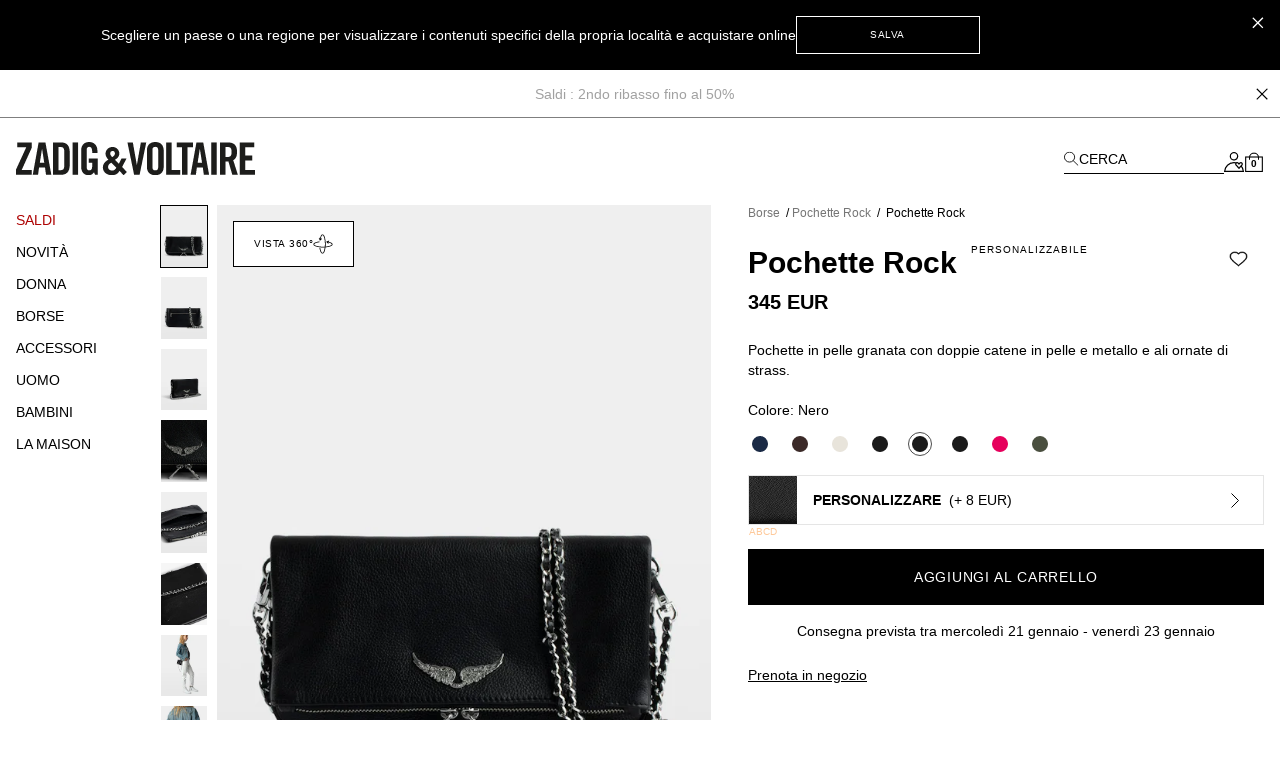

--- FILE ---
content_type: text/html; charset=UTF-8
request_url: https://zadig-et-voltaire.com/eu/it/p/PWGAP2003F_NOIR/borsa-donna-borsa-rock-nero-pwgap2003f
body_size: 97561
content:
<!DOCTYPE html>
<html data-vue-meta-server-rendered lang="it" data-vue-meta="%7B%22lang%22:%7B%22ssr%22:%22it%22%7D%7D">

<head><!-- index for default theme -->
  <title>Clutch Rock in Pelle Nera | Zadig&amp;Voltaire</title>
  <meta data-vue-meta="ssr" charset="utf-8"><meta data-vue-meta="ssr" name="viewport" content="width=device-width, initial-scale=1.0"><meta data-vue-meta="ssr" name="robots" content="index, follow"><meta data-vue-meta="ssr" name="mobile-web-app-capable" content="yes"><meta data-vue-meta="ssr" name="theme-color" content="#000000"><meta data-vue-meta="ssr" name="apple-mobile-web-app-status-bar-style" content="#000000"><meta data-vue-meta="ssr" name="fb:page_id" content="22125457512"><meta data-vue-meta="ssr" name="google-site-verification" content="yHDwMeKBHcUqxA2mEm9PxWorvCWsnI-ttCqBuriDZvc"><meta data-vue-meta="ssr" name="p:domain_verify" content="0ade059e283b7ac38e36a0e26814d067"><meta data-vue-meta="ssr" name="msvalidate.01" content="144A3565393A535AE6E16BEE7DA1F5A3"><meta data-vue-meta="ssr" data-vmid="description" name="description" content="Clutch in pelle nera Rock con catene removibili, tasche con zip e ali con strass. 100% pelle di mucca."><meta data-vue-meta="ssr" property="og:type" content="product"><meta data-vue-meta="ssr" property="og:url" content="https://zadig-et-voltaire.com/eu/it/p/PWGAP2003F_NOIR/borsa-donna-borsa-rock-nero-pwgap2003f"><meta data-vue-meta="ssr" property="og:title" content="Pochette Rock"><meta data-vue-meta="ssr" property="og:description" content="- Pochette Rock in pelle granata
- Due catene rimovibili intrecciate in pelle e metallo
- Patta con chiusura zip e magnetica
- Piccola tasca posteriore con zip e tasca interna a toppa
- Firma ali ornate di strass
- Può essere portata a mano, a spalla o a tracolla"><meta data-vue-meta="ssr" property="og:image" content="https://assets.zadig-et-voltaire.com/P/W/PWGAP2003F_NOIR_PACKSHOT_6965b6ba1a8df.jpg"><meta data-vue-meta="ssr" property="twitter:card" content="summary">
  <meta name="generator" content="Vue Storefront">
  <meta name="viewport" content="width=device-width, initial-scale=1.0" />
  <link data-vue-meta="ssr" rel="icon" type="image/png" href="/assets/favicon.ico" sizes="16x16"><link data-vue-meta="ssr" rel="apple-touch-icon" href="/assets/apple-touch-icon.png" sizes="192x192"><link data-vue-meta="ssr" rel="apple-touch-icon" href="/assets/apple-touch-icon-120x120.png" sizes="120x120"><link data-vue-meta="ssr" rel="apple-touch-icon-precomposed" href="/assets/apple-touch-icon-precomposed-120x120.png" sizes="120x120"><link data-vue-meta="ssr" rel="apple-touch-startup-image" href="/assets/apple_splash_2048.png" sizes="2048x2732"><link data-vue-meta="ssr" rel="apple-touch-startup-image" href="/assets/apple_splash_1668.png" sizes="1668x2224"><link data-vue-meta="ssr" rel="apple-touch-startup-image" href="/assets/apple_splash_1536.png" sizes="1536x2048"><link data-vue-meta="ssr" rel="apple-touch-startup-image" href="/assets/apple_splash_1125.png" sizes="1125x2436"><link data-vue-meta="ssr" rel="apple-touch-startup-image" href="/assets/apple_splash_1242.png" sizes="1242x2208"><link data-vue-meta="ssr" rel="apple-touch-startup-image" href="/assets/apple_splash_750.png" sizes="750x1334"><link data-vue-meta="ssr" rel="apple-touch-startup-image" href="/assets/apple_splash_640.png" sizes="640x1136"><link data-vue-meta="ssr" rel="preload" as="style" href="https://fonts.googleapis.com/css?family=Material+Icons&amp;display=swap"><link data-vue-meta="ssr" rel="stylesheet" href="https://fonts.googleapis.com/css?family=Material+Icons&amp;display=swap" media="print" onload="this.media=&#x27;all&#x27;"><link data-vue-meta="ssr" rel="manifest" href="/assets/manifest.json"><link data-vue-meta="ssr" rel="preconnect" href="https://try.abtasty.com"><link data-vue-meta="ssr" rel="preconnect" href="https://images.prismic.io"><link data-vue-meta="ssr" rel="preconnect" href="https://assets.zadig-et-voltaire.com"><link data-vue-meta="ssr" rel="preconnect" href="https://cdn.jsdelivr.net"><link data-vue-meta="ssr" rel="preconnect" href="https://cdn-media.zadig-et-voltaire.com"><link data-vue-meta="ssr" rel="canonical" href="https://zadig-et-voltaire.com/eu/it/p/PWGAP2003F_NOIR/borsa-donna-borsa-rock-nero-pwgap2003f"><link data-vue-meta="ssr" rel="alternate" hreflang="en-us" href="https://zadig-et-voltaire.com/us/en/p/PWGAP2003F_NOIR/bag-women-rock-bag-pwgap2003f"><link data-vue-meta="ssr" rel="alternate" hreflang="fr-fr" href="https://zadig-et-voltaire.com/eu/fr/p/PWGAP2003F_NOIR/sac-femme-pochette-rock-noir-pwgap2003f"><link data-vue-meta="ssr" rel="alternate" hreflang="en-gb" href="https://zadig-et-voltaire.com/eu/uk/p/PWGAP2003F_NOIR/bag-women-rock-bag-black-pwgap2003f"><link data-vue-meta="ssr" rel="alternate" hreflang="it" href="https://zadig-et-voltaire.com/eu/it/p/PWGAP2003F_NOIR/borsa-donna-borsa-rock-nero-pwgap2003f"><link data-vue-meta="ssr" rel="alternate" hreflang="en-be" href="https://zadig-et-voltaire.com/eu/be/p/PWGAP2003F_NOIR/bag-women-rock-bag-black-pwgap2003f"><link data-vue-meta="ssr" rel="alternate" hreflang="es" href="https://zadig-et-voltaire.com/eu/es/p/PWGAP2003F_NOIR/bolso-mujer-bolso-rock-negro-pwgap2003f"><link data-vue-meta="ssr" rel="alternate" hreflang="de" href="https://zadig-et-voltaire.com/eu/de/p/PWGAP2003F_NOIR/tasche-damen-tasche-rock-schwarz-pwgap2003f"><link data-vue-meta="ssr" rel="alternate" hreflang="en-ch" href="https://zadig-et-voltaire.com/eu/ch/p/PWGAP2003F_NOIR/bag-women-rock-bag-black-pwgap2003f">
  <script data-vue-meta="ssr" src="https://cdn.jsdelivr.net/npm/pwacompat@2.0.6/pwacompat.min.js" async integrity="sha384-GOaSLecPIMCJksN83HLuYf9FToOiQ2Df0+0ntv7ey8zjUHESXhthwvq9hXAZTifA" crossorigin="anonymous"></script><script data-vue-meta="ssr" src="https://static.cdn.prismic.io/prismic.js?new=true&amp;repo=zadig-et-voltairecom" async></script>
  <link rel="preload" href="/dist/manifest.52b8c151d2383ed85d16.js" as="script"><link rel="preload" href="/dist/vendor.9996971dde43f0b64f52.js" as="script"><link rel="preload" href="/dist/app.09786e573c80b0081ce0.js" as="script"><link rel="preload" href="/dist/vsf-layout-default.a1756b5629898989fb99.js" as="script"><link rel="preload" href="/dist/vsf-prismic-slice.096c119f493dec457185.js" as="script"><link rel="preload" href="/dist/vsf-product.57812efae93c043914c0.js" as="script"><link rel="preload" href="/dist/vsf-notification.50a8cca3883590bf1d17.js" as="script">
  <style data-vue-ssr-id="62e570ae:0 350877b0:0 57599f6d:0 7a797e38:0 40c06b9b:0 5f336678:0 24576cdd:0 a4da3182:0 3e53e1d4:0 94dd3668:0 27102e81:0 82698f1e:0 f7f91458:0 fcff9e42:0 08ebf548:0 2286001a:0 2e1e9ffb:0 744e595a:0 5329bb48:0 13947d53:0 705a3f48:0 96b3bda2:0 5c9d9ca0:0 423e3c93:0 31539710:0 60b6f26d:0 ecc28c64:0 6c8f8786:0 0a51814c:0 b9f7742c:0 48ce9d76:0 a309b766:0 5be5e17e:0 5bbb350a:0 d7928716:0 fb3df4a0:0 0c06e654:0 ebd2958e:0 acc1d946:0 251576ad:0 63b24b40:0">/*! tailwindcss v3.3.2 | MIT License | https://tailwindcss.com*/*,:after,:before{border:0 solid #e5e5e5;box-sizing:border-box}:after,:before{--tw-content:""}html{-webkit-text-size-adjust:100%;font-feature-settings:normal;font-family:Helvetica Neue,Helvetica,Arial,sans-serif;font-variation-settings:normal;line-height:1.5;tab-size:4}body{line-height:inherit;margin:0}hr{border-top-width:1px;color:inherit;height:0}abbr:where([title]){-webkit-text-decoration:underline dotted;text-decoration:underline dotted}h1,h2,h3,h4,h5,h6{font-size:inherit;font-weight:inherit}a{color:inherit;text-decoration:inherit}b,strong{font-weight:bolder}code,kbd,pre,samp{font-family:ui-monospace,SFMono-Regular,Menlo,Monaco,Consolas,Liberation Mono,Courier New,monospace;font-size:1em}small{font-size:80%}sub,sup{font-size:75%;line-height:0;position:relative;vertical-align:baseline}sub{bottom:-.25em}sup{top:-.5em}table{border-collapse:collapse;border-color:inherit;text-indent:0}button,input,optgroup,select,textarea{color:inherit;font-family:inherit;font-size:100%;font-weight:inherit;line-height:inherit;margin:0;padding:0}button,select{text-transform:none}[type=button],[type=reset],[type=submit],button{-webkit-appearance:button;background-color:transparent;background-image:none}:-moz-focusring{outline:auto}:-moz-ui-invalid{box-shadow:none}progress{vertical-align:baseline}::-webkit-inner-spin-button,::-webkit-outer-spin-button{height:auto}[type=search]{-webkit-appearance:textfield;outline-offset:-2px}::-webkit-search-decoration{-webkit-appearance:none}::-webkit-file-upload-button{-webkit-appearance:button;font:inherit}summary{display:list-item}blockquote,dd,dl,figure,h1,h2,h3,h4,h5,h6,hr,p,pre{margin:0}fieldset{margin:0}fieldset,legend{padding:0}menu,ol,ul{list-style:none;margin:0;padding:0}textarea{resize:vertical}input::placeholder,textarea::placeholder{color:#a3a3a3;opacity:1}[role=button],button{cursor:pointer}:disabled{cursor:default}audio,canvas,embed,iframe,img,object,svg,video{display:block;vertical-align:middle}img,video{height:auto;max-width:100%}[hidden]{display:none}*,:after,:before{--tw-border-spacing-x:0;--tw-border-spacing-y:0;--tw-translate-x:0;--tw-translate-y:0;--tw-rotate:0;--tw-skew-x:0;--tw-skew-y:0;--tw-scale-x:1;--tw-scale-y:1;--tw-pan-x: ;--tw-pan-y: ;--tw-pinch-zoom: ;--tw-scroll-snap-strictness:proximity;--tw-gradient-from-position: ;--tw-gradient-via-position: ;--tw-gradient-to-position: ;--tw-ordinal: ;--tw-slashed-zero: ;--tw-numeric-figure: ;--tw-numeric-spacing: ;--tw-numeric-fraction: ;--tw-ring-inset: ;--tw-ring-offset-width:0px;--tw-ring-offset-color:#fff;--tw-ring-color:rgba(59,130,246,.5);--tw-ring-offset-shadow:0 0 #0000;--tw-ring-shadow:0 0 #0000;--tw-shadow:0 0 #0000;--tw-shadow-colored:0 0 #0000;--tw-blur: ;--tw-brightness: ;--tw-contrast: ;--tw-grayscale: ;--tw-hue-rotate: ;--tw-invert: ;--tw-saturate: ;--tw-sepia: ;--tw-drop-shadow: ;--tw-backdrop-blur: ;--tw-backdrop-brightness: ;--tw-backdrop-contrast: ;--tw-backdrop-grayscale: ;--tw-backdrop-hue-rotate: ;--tw-backdrop-invert: ;--tw-backdrop-opacity: ;--tw-backdrop-saturate: ;--tw-backdrop-sepia: }::backdrop{--tw-border-spacing-x:0;--tw-border-spacing-y:0;--tw-translate-x:0;--tw-translate-y:0;--tw-rotate:0;--tw-skew-x:0;--tw-skew-y:0;--tw-scale-x:1;--tw-scale-y:1;--tw-pan-x: ;--tw-pan-y: ;--tw-pinch-zoom: ;--tw-scroll-snap-strictness:proximity;--tw-gradient-from-position: ;--tw-gradient-via-position: ;--tw-gradient-to-position: ;--tw-ordinal: ;--tw-slashed-zero: ;--tw-numeric-figure: ;--tw-numeric-spacing: ;--tw-numeric-fraction: ;--tw-ring-inset: ;--tw-ring-offset-width:0px;--tw-ring-offset-color:#fff;--tw-ring-color:rgba(59,130,246,.5);--tw-ring-offset-shadow:0 0 #0000;--tw-ring-shadow:0 0 #0000;--tw-shadow:0 0 #0000;--tw-shadow-colored:0 0 #0000;--tw-blur: ;--tw-brightness: ;--tw-contrast: ;--tw-grayscale: ;--tw-hue-rotate: ;--tw-invert: ;--tw-saturate: ;--tw-sepia: ;--tw-drop-shadow: ;--tw-backdrop-blur: ;--tw-backdrop-brightness: ;--tw-backdrop-contrast: ;--tw-backdrop-grayscale: ;--tw-backdrop-hue-rotate: ;--tw-backdrop-invert: ;--tw-backdrop-opacity: ;--tw-backdrop-saturate: ;--tw-backdrop-sepia: }.container{margin-left:auto;margin-right:auto;width:100%}@media (min-width:375px){.container{max-width:375px}}@media (min-width:480px){.container{max-width:480px}}@media (min-width:640px){.container{max-width:640px}}@media (min-width:768px){.container{max-width:768px}}@media (min-width:1024px){.container{max-width:1024px}}@media (min-width:1280px){.container{max-width:1280px}}@media (min-width:1408px){.container{max-width:1408px}}@media (min-width:1536px){.container{max-width:1536px}}@media (min-width:1920px){.container{max-width:1920px}}.aspect-h-4{--tw-aspect-h:4}.aspect-w-3{--tw-aspect-w:3;padding-bottom:calc(var(--tw-aspect-h)/var(--tw-aspect-w)*100%);position:relative}.aspect-w-3>*{bottom:0;height:100%;left:0;position:absolute;right:0;top:0;width:100%}.aspect-w-6{--tw-aspect-w:6;padding-bottom:calc(var(--tw-aspect-h)/var(--tw-aspect-w)*100%);position:relative}.aspect-w-6>*{bottom:0;height:100%;left:0;position:absolute;right:0;top:0;width:100%}.sr-only{clip:rect(0,0,0,0);border-width:0;height:1px;margin:-1px;overflow:hidden;padding:0;position:absolute;white-space:nowrap;width:1px}.\!pointer-events-none{pointer-events:none!important}.pointer-events-none{pointer-events:none}.visible{visibility:visible}.invisible{visibility:hidden}.static{position:static}.fixed{position:fixed}.absolute{position:absolute}.relative{position:relative}.sticky{position:sticky}.inset-0{inset:0}.inset-x-0{left:0;right:0}.\!bottom-\[-3px\]{bottom:-3px!important}.\!right-\[-2px\]{right:-2px!important}.\!top-0{top:0!important}.\!top-\[7px\]{top:7px!important}.-left-12{left:-3rem}.-right-12{right:-3rem}.-right-5{right:-1.25rem}.bottom-0{bottom:0}.bottom-1{bottom:.25rem}.bottom-1\/2{bottom:50%}.bottom-10{bottom:2.5rem}.bottom-14{bottom:3.5rem}.bottom-2{bottom:.5rem}.bottom-2\.5{bottom:.625rem}.bottom-3{bottom:.75rem}.bottom-4{bottom:1rem}.bottom-6{bottom:1.5rem}.bottom-\[11px\]{bottom:11px}.bottom-\[16px\]{bottom:16px}.bottom-\[18px\]{bottom:18px}.bottom-\[8dvh\]{bottom:8dvh}.bottom-full{bottom:100%}.left-0{left:0}.left-1{left:.25rem}.left-1\/2{left:50%}.left-2{left:.5rem}.left-3{left:.75rem}.left-4{left:1rem}.left-\[210px\]{left:210px}.left-\[480px\]{left:480px}.left-auto{left:auto}.right-0{right:0}.right-1{right:.25rem}.right-1\.5{right:.375rem}.right-1\/2{right:50%}.right-10{right:2.5rem}.right-2{right:.5rem}.right-2\.5{right:.625rem}.right-3{right:.75rem}.right-4{right:1rem}.right-5{right:1.25rem}.right-8{right:2rem}.right-\[10px\]{right:10px}.top-0{top:0}.top-1{top:.25rem}.top-1\.5{top:.375rem}.top-1\/2{top:50%}.top-10{top:2.5rem}.top-14{top:3.5rem}.top-15{top:3.75rem}.top-2{top:.5rem}.top-20{top:5rem}.top-3{top:.75rem}.top-3\.5{top:.875rem}.top-4{top:1rem}.top-5{top:1.25rem}.top-6{top:1.5rem}.top-8{top:2rem}.top-9{top:2.25rem}.top-\[20px\]{top:20px}.top-\[22px\]{top:22px}.top-\[2px\]{top:2px}.top-\[35\%\]{top:35%}.top-\[45\%\]{top:45%}.top-\[50vh\]{top:50vh}.top-\[55\%\]{top:55%}.top-auto{top:auto}.top-full{top:100%}.\!z-50{z-index:50!important}.z-0{z-index:0}.z-10{z-index:10}.z-20{z-index:20}.z-30{z-index:30}.z-40{z-index:40}.z-50{z-index:50}.z-\[-1\]{z-index:-1}.z-\[100\]{z-index:100}.z-\[1\]{z-index:1}.z-\[25\]{z-index:25}.z-\[2\]{z-index:2}.z-\[3\]{z-index:3}.z-\[50\]{z-index:50}.z-\[5\]{z-index:5}.z-\[60\]{z-index:60}.order-1{order:1}.order-2{order:2}.order-3{order:3}.order-last{order:9999}.col-span-1{grid-column:span 1/span 1}.col-span-2{grid-column:span 2/span 2}.col-span-3{grid-column:span 3/span 3}.col-span-4{grid-column:span 4/span 4}.col-span-5{grid-column:span 5/span 5}.col-span-6{grid-column:span 6/span 6}.row-span-2{grid-row:span 2/span 2}.row-start-1{grid-row-start:1}.row-start-auto{grid-row-start:auto}.-m-1{margin:-.25rem}.-m-2{margin:-.5rem}.-m-3{margin:-.75rem}.-m-4{margin:-1rem}.-m-5{margin:-1.25rem}.m-0{margin:0}.m-auto{margin:auto}.-mx-1{margin-left:-.25rem;margin-right:-.25rem}.-mx-3{margin-left:-.75rem;margin-right:-.75rem}.-mx-4{margin-left:-1rem;margin-right:-1rem}.-mx-8{margin-left:-2rem;margin-right:-2rem}.-my-4{margin-bottom:-1rem;margin-top:-1rem}.-my-5{margin-bottom:-1.25rem;margin-top:-1.25rem}.mx-0{margin-left:0;margin-right:0}.mx-0\.5{margin-left:.125rem;margin-right:.125rem}.mx-1{margin-left:.25rem;margin-right:.25rem}.mx-12{margin-left:3rem;margin-right:3rem}.mx-2{margin-left:.5rem;margin-right:.5rem}.mx-2\.5{margin-left:.625rem;margin-right:.625rem}.mx-3{margin-left:.75rem;margin-right:.75rem}.mx-4{margin-left:1rem;margin-right:1rem}.mx-5{margin-left:1.25rem;margin-right:1.25rem}.mx-7{margin-left:1.75rem;margin-right:1.75rem}.mx-7\.5{margin-left:1.875rem;margin-right:1.875rem}.mx-auto{margin-left:auto;margin-right:auto}.my-1{margin-bottom:.25rem;margin-top:.25rem}.my-10{margin-bottom:2.5rem;margin-top:2.5rem}.my-12{margin-bottom:3rem;margin-top:3rem}.my-2{margin-bottom:.5rem;margin-top:.5rem}.my-3{margin-bottom:.75rem;margin-top:.75rem}.my-3\.5{margin-bottom:.875rem;margin-top:.875rem}.my-4{margin-bottom:1rem;margin-top:1rem}.my-6{margin-bottom:1.5rem;margin-top:1.5rem}.\!-mt-px{margin-top:-1px!important}.\!mt-0{margin-top:0!important}.-mb-2{margin-bottom:-.5rem}.-mb-4{margin-bottom:-1rem}.-mb-6{margin-bottom:-1.5rem}.-mb-px{margin-bottom:-1px}.-ml-1{margin-left:-.25rem}.-ml-1\.5{margin-left:-.375rem}.-ml-12{margin-left:-3rem}.-ml-2{margin-left:-.5rem}.-ml-3{margin-left:-.75rem}.-ml-4{margin-left:-1rem}.-ml-5{margin-left:-1.25rem}.-ml-8{margin-left:-2rem}.-ml-\[2px\]{margin-left:-2px}.-ml-\[3px\]{margin-left:-3px}.-ml-px{margin-left:-1px}.-mr-3{margin-right:-.75rem}.-mr-4{margin-right:-1rem}.-mr-8{margin-right:-2rem}.-mr-px{margin-right:-1px}.-mt-0{margin-top:0}.-mt-0\.5{margin-top:-.125rem}.-mt-1{margin-top:-.25rem}.-mt-1\.5{margin-top:-.375rem}.-mt-12{margin-top:-3rem}.-mt-2{margin-top:-.5rem}.-mt-2\.5{margin-top:-.625rem}.-mt-3{margin-top:-.75rem}.-mt-32{margin-top:-8rem}.-mt-4{margin-top:-1rem}.-mt-5{margin-top:-1.25rem}.-mt-\[200px\]{margin-top:-200px}.-mt-\[400px\]{margin-top:-400px}.-mt-px{margin-top:-1px}.mb-0{margin-bottom:0}.mb-0\.5{margin-bottom:.125rem}.mb-1{margin-bottom:.25rem}.mb-1\.5{margin-bottom:.375rem}.mb-10{margin-bottom:2.5rem}.mb-12{margin-bottom:3rem}.mb-16{margin-bottom:4rem}.mb-2{margin-bottom:.5rem}.mb-20{margin-bottom:5rem}.mb-24{margin-bottom:6rem}.mb-3{margin-bottom:.75rem}.mb-3\.5{margin-bottom:.875rem}.mb-4{margin-bottom:1rem}.mb-5{margin-bottom:1.25rem}.mb-6{margin-bottom:1.5rem}.mb-7{margin-bottom:1.75rem}.mb-7\.5{margin-bottom:1.875rem}.mb-8{margin-bottom:2rem}.mb-9{margin-bottom:2.25rem}.mb-\[20px\!important\]{margin-bottom:20px!important}.mb-\[38px\]{margin-bottom:38px}.ml-0{margin-left:0}.ml-0\.5{margin-left:.125rem}.ml-1{margin-left:.25rem}.ml-11{margin-left:2.75rem}.ml-16{margin-left:4rem}.ml-2{margin-left:.5rem}.ml-3{margin-left:.75rem}.ml-4{margin-left:1rem}.ml-5{margin-left:1.25rem}.ml-6{margin-left:1.5rem}.ml-8{margin-left:2rem}.ml-\[-4px\]{margin-left:-4px}.ml-auto{margin-left:auto}.mr-0{margin-right:0}.mr-1{margin-right:.25rem}.mr-1\.5{margin-right:.375rem}.mr-10{margin-right:2.5rem}.mr-2{margin-right:.5rem}.mr-3{margin-right:.75rem}.mr-4{margin-right:1rem}.mr-5{margin-right:1.25rem}.mr-6{margin-right:1.5rem}.mr-7{margin-right:1.75rem}.mr-auto{margin-right:auto}.mr-px{margin-right:1px}.mt-0{margin-top:0}.mt-0\.5{margin-top:.125rem}.mt-1{margin-top:.25rem}.mt-1\.5{margin-top:.375rem}.mt-10{margin-top:2.5rem}.mt-12{margin-top:3rem}.mt-16{margin-top:4rem}.mt-2{margin-top:.5rem}.mt-3{margin-top:.75rem}.mt-3\.5{margin-top:.875rem}.mt-32{margin-top:8rem}.mt-4{margin-top:1rem}.mt-5{margin-top:1.25rem}.mt-6{margin-top:1.5rem}.mt-7{margin-top:1.75rem}.mt-8{margin-top:2rem}.mt-9{margin-top:2.25rem}.mt-\[-18px\]{margin-top:-18px}.mt-\[-6px\]{margin-top:-6px}.mt-\[40px\]{margin-top:40px}.mt-\[46px\]{margin-top:46px}.mt-auto{margin-top:auto}.mt-px{margin-top:1px}.box-border{box-sizing:border-box}.box-content{box-sizing:content-box}.block{display:block}.inline-block{display:inline-block}.inline{display:inline}.flex{display:flex}.inline-flex{display:inline-flex}.table{display:table}.grid{display:grid}.contents{display:contents}.\!hidden{display:none!important}.hidden{display:none}.\!h-10{height:2.5rem!important}.\!h-5{height:1.25rem!important}.\!h-\[7px\]{height:7px!important}.\!h-screen{height:100vh!important}.h-0{height:0}.h-0\.5{height:.125rem}.h-1{height:.25rem}.h-1\.5{height:.375rem}.h-10{height:2.5rem}.h-11{height:2.75rem}.h-12{height:3rem}.h-13{height:3.25rem}.h-14{height:3.5rem}.h-15{height:3.75rem}.h-16{height:4rem}.h-2{height:.5rem}.h-2\.5{height:.625rem}.h-20{height:5rem}.h-3{height:.75rem}.h-3\.5{height:.875rem}.h-32{height:8rem}.h-4{height:1rem}.h-44{height:11rem}.h-48{height:12rem}.h-5{height:1.25rem}.h-6{height:1.5rem}.h-60{height:15rem}.h-7{height:1.75rem}.h-7\.5{height:1.875rem}.h-8{height:2rem}.h-80{height:20rem}.h-9{height:2.25rem}.h-96{height:24rem}.h-\[100dvh\]{height:100dvh}.h-\[10px\]{height:10px}.h-\[120vh\]{height:120vh}.h-\[150px\]{height:150px}.h-\[16px\]{height:16px}.h-\[18px\]{height:18px}.h-\[197px\]{height:197px}.h-\[1px\]{height:1px}.h-\[215px\]{height:215px}.h-\[234px\]{height:234px}.h-\[23px\]{height:23px}.h-\[23vw\]{height:23vw}.h-\[28px\]{height:28px}.h-\[30px\]{height:30px}.h-\[38px\]{height:38px}.h-\[42px\]{height:42px}.h-\[48px\]{height:48px}.h-\[50\%\]{height:50%}.h-\[500px\]{height:500px}.h-\[540px\]{height:540px}.h-\[55px\]{height:55px}.h-\[56px\]{height:56px}.h-\[5px\]{height:5px}.h-\[72px\]{height:72px}.h-\[75px\]{height:75px}.h-\[82px\]{height:82px}.h-\[fit-content\]{height:-moz-fit-content;height:fit-content}.h-auto{height:auto}.h-full{height:100%}.h-px{height:1px}.h-screen{height:100vh}.max-h-48{max-height:12rem}.max-h-\[54px\]{max-height:54px}.max-h-\[60px\]{max-height:60px}.max-h-\[60vh\]{max-height:60vh}.max-h-\[80px\]{max-height:80px}.max-h-\[unset\]{max-height:unset}.max-h-full{max-height:100%}.min-h-\[100vh\]{min-height:100vh}.min-h-\[32px\]{min-height:32px}.min-h-\[34px\]{min-height:34px}.min-h-\[400px\]{min-height:400px}.min-h-\[42px\]{min-height:42px}.min-h-\[45px\]{min-height:45px}.min-h-\[48px\]{min-height:48px}.min-h-\[50px\]{min-height:50px}.min-h-\[50vh\]{min-height:50vh}.min-h-\[58px\]{min-height:58px}.min-h-\[60px\]{min-height:60px}.min-h-\[70vh\]{min-height:70vh}.min-h-screen{min-height:100vh}.\!w-5{width:1.25rem!important}.\!w-\[7px\]{width:7px!important}.\!w-full{width:100%!important}.w-0{width:0}.w-1{width:.25rem}.w-1\.5{width:.375rem}.w-1\/2{width:50%}.w-10{width:2.5rem}.w-11{width:2.75rem}.w-11\/12{width:91.666667%}.w-12{width:3rem}.w-13{width:3.25rem}.w-14{width:3.5rem}.w-2{width:.5rem}.w-2\.5{width:.625rem}.w-20{width:5rem}.w-24{width:6rem}.w-28{width:7rem}.w-3{width:.75rem}.w-3\.5{width:.875rem}.w-32{width:8rem}.w-36{width:9rem}.w-4{width:1rem}.w-40{width:10rem}.w-44{width:11rem}.w-48{width:12rem}.w-5{width:1.25rem}.w-56{width:14rem}.w-6{width:1.5rem}.w-60{width:15rem}.w-7{width:1.75rem}.w-7\.5{width:1.875rem}.w-8{width:2rem}.w-80{width:20rem}.w-9{width:2.25rem}.w-\[\$cart-sidebar-desktop-width\]{width:$cart-sidebar-desktop-width}.w-\[135px\]{width:135px}.w-\[13px\]{width:13px}.w-\[148px\]{width:148px}.w-\[16\.6\%\]{width:16.6%}.w-\[16px\]{width:16px}.w-\[17px\]{width:17px}.w-\[18px\]{width:18px}.w-\[19px\]{width:19px}.w-\[1px\]{width:1px}.w-\[210px\]{width:210px}.w-\[21px\]{width:21px}.w-\[239px\]{width:239px}.w-\[23vw\]{width:23vw}.w-\[250px\]{width:250px}.w-\[26px\]{width:26px}.w-\[270px\]{width:270px}.w-\[280px\]{width:280px}.w-\[28px\]{width:28px}.w-\[344px\]{width:344px}.w-\[34px\]{width:34px}.w-\[40px\]{width:40px}.w-\[47\%\]{width:47%}.w-\[50\%\]{width:50%}.w-\[540px\]{width:540px}.w-\[5px\]{width:5px}.w-\[70px\]{width:70px}.w-\[95vw\]{width:95vw}.w-\[fit-content\]{width:-moz-fit-content;width:fit-content}.w-\[inherit\]{width:inherit}.w-\[max-content\]{width:max-content}.w-auto{width:auto}.w-full{width:100%}.w-screen{width:100vw}.min-w-\[200px\]{min-width:200px}.min-w-\[5rem\]{min-width:5rem}.max-w-4xl{max-width:56rem}.max-w-5xl{max-width:64rem}.max-w-\[112px\]{max-width:112px}.max-w-\[200px\]{max-width:200px}.max-w-\[238px\]{max-width:238px}.max-w-\[280px\]{max-width:280px}.max-w-\[340px\]{max-width:340px}.max-w-\[360px\]{max-width:360px}.max-w-\[400px\]{max-width:400px}.max-w-\[427px\]{max-width:427px}.max-w-\[42px\]{max-width:42px}.max-w-\[480px\]{max-width:480px}.max-w-\[493px\]{max-width:493px}.max-w-\[640px\]{max-width:640px}.max-w-\[75\%\]{max-width:75%}.max-w-container{max-width:1280px}.max-w-full{max-width:100%}.max-w-screen-2xl{max-width:1536px}.max-w-screen-3xl{max-width:1920px}.max-w-screen-xl{max-width:1280px}.max-w-sm{max-width:24rem}.flex-1{flex:1 1 0%}.flex-shrink-0,.shrink-0{flex-shrink:0}.flex-grow{flex-grow:1}.table-fixed{table-layout:fixed}.border-collapse{border-collapse:collapse}.origin-left{transform-origin:left}.-translate-x-1\/2{--tw-translate-x:-50%}.-translate-x-10,.-translate-x-1\/2{transform:translate(var(--tw-translate-x),var(--tw-translate-y)) rotate(var(--tw-rotate)) skewX(var(--tw-skew-x)) skewY(var(--tw-skew-y)) scaleX(var(--tw-scale-x)) scaleY(var(--tw-scale-y))}.-translate-x-10{--tw-translate-x:-2.5rem}.-translate-x-2{--tw-translate-x:-0.5rem}.-translate-x-2,.-translate-x-full{transform:translate(var(--tw-translate-x),var(--tw-translate-y)) rotate(var(--tw-rotate)) skewX(var(--tw-skew-x)) skewY(var(--tw-skew-y)) scaleX(var(--tw-scale-x)) scaleY(var(--tw-scale-y))}.-translate-x-full{--tw-translate-x:-100%}.-translate-y-1\/2{--tw-translate-y:-50%}.-translate-y-1\/2,.-translate-y-5{transform:translate(var(--tw-translate-x),var(--tw-translate-y)) rotate(var(--tw-rotate)) skewX(var(--tw-skew-x)) skewY(var(--tw-skew-y)) scaleX(var(--tw-scale-x)) scaleY(var(--tw-scale-y))}.-translate-y-5{--tw-translate-y:-1.25rem}.-translate-y-6{--tw-translate-y:-1.5rem}.-translate-y-6,.translate-x-0{transform:translate(var(--tw-translate-x),var(--tw-translate-y)) rotate(var(--tw-rotate)) skewX(var(--tw-skew-x)) skewY(var(--tw-skew-y)) scaleX(var(--tw-scale-x)) scaleY(var(--tw-scale-y))}.translate-x-0{--tw-translate-x:0px}.translate-x-1{--tw-translate-x:0.25rem}.translate-x-1,.translate-x-10{transform:translate(var(--tw-translate-x),var(--tw-translate-y)) rotate(var(--tw-rotate)) skewX(var(--tw-skew-x)) skewY(var(--tw-skew-y)) scaleX(var(--tw-scale-x)) scaleY(var(--tw-scale-y))}.translate-x-10{--tw-translate-x:2.5rem}.translate-x-\[-3px\]{--tw-translate-x:-3px}.translate-x-\[-3px\],.translate-x-\[5px\]{transform:translate(var(--tw-translate-x),var(--tw-translate-y)) rotate(var(--tw-rotate)) skewX(var(--tw-skew-x)) skewY(var(--tw-skew-y)) scaleX(var(--tw-scale-x)) scaleY(var(--tw-scale-y))}.translate-x-\[5px\]{--tw-translate-x:5px}.translate-x-\[6px\]{--tw-translate-x:6px}.translate-x-\[6px\],.translate-y-0{transform:translate(var(--tw-translate-x),var(--tw-translate-y)) rotate(var(--tw-rotate)) skewX(var(--tw-skew-x)) skewY(var(--tw-skew-y)) scaleX(var(--tw-scale-x)) scaleY(var(--tw-scale-y))}.translate-y-0{--tw-translate-y:0px}.translate-y-1\/2{--tw-translate-y:50%}.translate-y-14,.translate-y-1\/2{transform:translate(var(--tw-translate-x),var(--tw-translate-y)) rotate(var(--tw-rotate)) skewX(var(--tw-skew-x)) skewY(var(--tw-skew-y)) scaleX(var(--tw-scale-x)) scaleY(var(--tw-scale-y))}.translate-y-14{--tw-translate-y:3.5rem}.translate-y-3{--tw-translate-y:0.75rem}.translate-y-3,.translate-y-3\.5{transform:translate(var(--tw-translate-x),var(--tw-translate-y)) rotate(var(--tw-rotate)) skewX(var(--tw-skew-x)) skewY(var(--tw-skew-y)) scaleX(var(--tw-scale-x)) scaleY(var(--tw-scale-y))}.translate-y-3\.5{--tw-translate-y:0.875rem}.translate-y-6{--tw-translate-y:1.5rem}.translate-y-6,.translate-y-full{transform:translate(var(--tw-translate-x),var(--tw-translate-y)) rotate(var(--tw-rotate)) skewX(var(--tw-skew-x)) skewY(var(--tw-skew-y)) scaleX(var(--tw-scale-x)) scaleY(var(--tw-scale-y))}.translate-y-full{--tw-translate-y:100%}.-rotate-90{--tw-rotate:-90deg}.-rotate-90,.rotate-0{transform:translate(var(--tw-translate-x),var(--tw-translate-y)) rotate(var(--tw-rotate)) skewX(var(--tw-skew-x)) skewY(var(--tw-skew-y)) scaleX(var(--tw-scale-x)) scaleY(var(--tw-scale-y))}.rotate-0{--tw-rotate:0deg}.rotate-180{--tw-rotate:180deg}.rotate-180,.rotate-45{transform:translate(var(--tw-translate-x),var(--tw-translate-y)) rotate(var(--tw-rotate)) skewX(var(--tw-skew-x)) skewY(var(--tw-skew-y)) scaleX(var(--tw-scale-x)) scaleY(var(--tw-scale-y))}.rotate-45{--tw-rotate:45deg}.rotate-90{--tw-rotate:90deg}.rotate-90,.rotate-\[-0\.5deg\]{transform:translate(var(--tw-translate-x),var(--tw-translate-y)) rotate(var(--tw-rotate)) skewX(var(--tw-skew-x)) skewY(var(--tw-skew-y)) scaleX(var(--tw-scale-x)) scaleY(var(--tw-scale-y))}.rotate-\[-0\.5deg\]{--tw-rotate:-0.5deg}.rotate-\[-2deg\]{--tw-rotate:-2deg}.rotate-\[-2deg\],.rotate-\[-3deg\]{transform:translate(var(--tw-translate-x),var(--tw-translate-y)) rotate(var(--tw-rotate)) skewX(var(--tw-skew-x)) skewY(var(--tw-skew-y)) scaleX(var(--tw-scale-x)) scaleY(var(--tw-scale-y))}.rotate-\[-3deg\]{--tw-rotate:-3deg}.rotate-\[2deg\]{--tw-rotate:2deg}.rotate-\[2deg\],.rotate-\[3deg\]{transform:translate(var(--tw-translate-x),var(--tw-translate-y)) rotate(var(--tw-rotate)) skewX(var(--tw-skew-x)) skewY(var(--tw-skew-y)) scaleX(var(--tw-scale-x)) scaleY(var(--tw-scale-y))}.rotate-\[3deg\]{--tw-rotate:3deg}.\!scale-110{--tw-scale-x:1.1!important;--tw-scale-y:1.1!important}.\!scale-110,.\!scale-\[72\%\]{transform:translate(var(--tw-translate-x),var(--tw-translate-y)) rotate(var(--tw-rotate)) skewX(var(--tw-skew-x)) skewY(var(--tw-skew-y)) scaleX(var(--tw-scale-x)) scaleY(var(--tw-scale-y))!important}.\!scale-\[72\%\]{--tw-scale-x:72%!important;--tw-scale-y:72%!important}.scale-50{--tw-scale-x:.5;--tw-scale-y:.5}.scale-50,.scale-75{transform:translate(var(--tw-translate-x),var(--tw-translate-y)) rotate(var(--tw-rotate)) skewX(var(--tw-skew-x)) skewY(var(--tw-skew-y)) scaleX(var(--tw-scale-x)) scaleY(var(--tw-scale-y))}.scale-75{--tw-scale-x:.75;--tw-scale-y:.75}.scale-\[0\.745\]{--tw-scale-x:0.745;--tw-scale-y:0.745}.scale-\[0\.745\],.scale-\[0\.9\]{transform:translate(var(--tw-translate-x),var(--tw-translate-y)) rotate(var(--tw-rotate)) skewX(var(--tw-skew-x)) skewY(var(--tw-skew-y)) scaleX(var(--tw-scale-x)) scaleY(var(--tw-scale-y))}.scale-\[0\.9\]{--tw-scale-x:0.9;--tw-scale-y:0.9}.scale-\[1\.6\]{--tw-scale-x:1.6;--tw-scale-y:1.6}.scale-\[1\.6\],.scale-\[88\%\]{transform:translate(var(--tw-translate-x),var(--tw-translate-y)) rotate(var(--tw-rotate)) skewX(var(--tw-skew-x)) skewY(var(--tw-skew-y)) scaleX(var(--tw-scale-x)) scaleY(var(--tw-scale-y))}.scale-\[88\%\]{--tw-scale-x:88%;--tw-scale-y:88%}.transform{transform:translate(var(--tw-translate-x),var(--tw-translate-y)) rotate(var(--tw-rotate)) skewX(var(--tw-skew-x)) skewY(var(--tw-skew-y)) scaleX(var(--tw-scale-x)) scaleY(var(--tw-scale-y))}.transform-gpu{transform:translate3d(var(--tw-translate-x),var(--tw-translate-y),0) rotate(var(--tw-rotate)) skewX(var(--tw-skew-x)) skewY(var(--tw-skew-y)) scaleX(var(--tw-scale-x)) scaleY(var(--tw-scale-y))}.transform-none{transform:none}.cursor-default{cursor:default}.cursor-not-allowed{cursor:not-allowed}.cursor-pointer{cursor:pointer}.cursor-text{cursor:text}.cursor-zoom-in{cursor:zoom-in}.cursor-zoom-out{cursor:zoom-out}.select-none{-webkit-user-select:none;user-select:none}.resize{resize:both}.list-decimal{list-style-type:decimal}.list-disc{list-style-type:disc}.list-none{list-style-type:none}.appearance-none{appearance:none}.grid-flow-col{grid-auto-flow:column}.\!grid-cols-3{grid-template-columns:repeat(3,minmax(0,1fr))!important}.grid-cols-1{grid-template-columns:repeat(1,minmax(0,1fr))}.grid-cols-1fr-auto{grid-template-columns:1fr auto}.grid-cols-2{grid-template-columns:repeat(2,minmax(0,1fr))}.grid-cols-3{grid-template-columns:repeat(3,minmax(0,1fr))}.grid-cols-4{grid-template-columns:repeat(4,minmax(0,1fr))}.grid-cols-6{grid-template-columns:repeat(6,minmax(0,1fr))}.grid-cols-7{grid-template-columns:repeat(7,minmax(0,1fr))}.grid-cols-8{grid-template-columns:repeat(8,minmax(0,1fr))}.grid-rows-3{grid-template-rows:repeat(3,minmax(0,1fr))}.grid-rows-auto-1fr-auto{grid-template-rows:1fr auto auto}.flex-row{flex-direction:row}.flex-row-reverse{flex-direction:row-reverse}.flex-col{flex-direction:column}.flex-col-reverse{flex-direction:column-reverse}.flex-wrap{flex-wrap:wrap}.items-start{align-items:flex-start}.\!items-end{align-items:flex-end!important}.items-end{align-items:flex-end}.items-center{align-items:center}.items-baseline{align-items:baseline}.justify-normal{justify-content:normal}.justify-start{justify-content:flex-start}.justify-end{justify-content:flex-end}.justify-center{justify-content:center}.justify-between{justify-content:space-between}.justify-items-end{justify-items:end}.justify-items-center{justify-items:center}.gap-0{gap:0}.gap-0\.5{gap:.125rem}.gap-1{gap:.25rem}.gap-10{gap:2.5rem}.gap-12{gap:3rem}.gap-14{gap:3.5rem}.gap-16{gap:4rem}.gap-2{gap:.5rem}.gap-28{gap:7rem}.gap-3{gap:.75rem}.gap-4{gap:1rem}.gap-5{gap:1.25rem}.gap-6{gap:1.5rem}.gap-8{gap:2rem}.gap-9{gap:2.25rem}.gap-\[6vw\]{gap:6vw}.gap-\[85px\]{gap:85px}.gap-x-12{column-gap:3rem}.gap-x-3{column-gap:.75rem}.gap-x-4{column-gap:1rem}.gap-x-5{column-gap:1.25rem}.gap-x-6{column-gap:1.5rem}.gap-y-2{row-gap:.5rem}.gap-y-4{row-gap:1rem}.space-x-0>:not([hidden])~:not([hidden]){--tw-space-x-reverse:0;margin-left:calc(0px*(1 - var(--tw-space-x-reverse)));margin-right:calc(0px*var(--tw-space-x-reverse))}.space-x-1>:not([hidden])~:not([hidden]){--tw-space-x-reverse:0;margin-left:calc(.25rem*(1 - var(--tw-space-x-reverse)));margin-right:calc(.25rem*var(--tw-space-x-reverse))}.space-x-12>:not([hidden])~:not([hidden]){--tw-space-x-reverse:0;margin-left:calc(3rem*(1 - var(--tw-space-x-reverse)));margin-right:calc(3rem*var(--tw-space-x-reverse))}.space-x-2>:not([hidden])~:not([hidden]){--tw-space-x-reverse:0;margin-left:calc(.5rem*(1 - var(--tw-space-x-reverse)));margin-right:calc(.5rem*var(--tw-space-x-reverse))}.space-x-3>:not([hidden])~:not([hidden]){--tw-space-x-reverse:0;margin-left:calc(.75rem*(1 - var(--tw-space-x-reverse)));margin-right:calc(.75rem*var(--tw-space-x-reverse))}.space-x-4>:not([hidden])~:not([hidden]){--tw-space-x-reverse:0;margin-left:calc(1rem*(1 - var(--tw-space-x-reverse)));margin-right:calc(1rem*var(--tw-space-x-reverse))}.space-x-6>:not([hidden])~:not([hidden]){--tw-space-x-reverse:0;margin-left:calc(1.5rem*(1 - var(--tw-space-x-reverse)));margin-right:calc(1.5rem*var(--tw-space-x-reverse))}.space-y-0>:not([hidden])~:not([hidden]){--tw-space-y-reverse:0;margin-bottom:calc(0px*var(--tw-space-y-reverse));margin-top:calc(0px*(1 - var(--tw-space-y-reverse)))}.space-y-10>:not([hidden])~:not([hidden]){--tw-space-y-reverse:0;margin-bottom:calc(2.5rem*var(--tw-space-y-reverse));margin-top:calc(2.5rem*(1 - var(--tw-space-y-reverse)))}.space-y-2>:not([hidden])~:not([hidden]){--tw-space-y-reverse:0;margin-bottom:calc(.5rem*var(--tw-space-y-reverse));margin-top:calc(.5rem*(1 - var(--tw-space-y-reverse)))}.space-y-5>:not([hidden])~:not([hidden]){--tw-space-y-reverse:0;margin-bottom:calc(1.25rem*var(--tw-space-y-reverse));margin-top:calc(1.25rem*(1 - var(--tw-space-y-reverse)))}.space-y-6>:not([hidden])~:not([hidden]){--tw-space-y-reverse:0;margin-bottom:calc(1.5rem*var(--tw-space-y-reverse));margin-top:calc(1.5rem*(1 - var(--tw-space-y-reverse)))}.space-y-7>:not([hidden])~:not([hidden]){--tw-space-y-reverse:0;margin-bottom:calc(1.75rem*var(--tw-space-y-reverse));margin-top:calc(1.75rem*(1 - var(--tw-space-y-reverse)))}.space-y-8>:not([hidden])~:not([hidden]){--tw-space-y-reverse:0;margin-bottom:calc(2rem*var(--tw-space-y-reverse));margin-top:calc(2rem*(1 - var(--tw-space-y-reverse)))}.divide-x>:not([hidden])~:not([hidden]){--tw-divide-x-reverse:0;border-left-width:calc(1px*(1 - var(--tw-divide-x-reverse)));border-right-width:calc(1px*var(--tw-divide-x-reverse))}.divide-y>:not([hidden])~:not([hidden]){--tw-divide-y-reverse:0;border-bottom-width:calc(1px*var(--tw-divide-y-reverse));border-top-width:calc(1px*(1 - var(--tw-divide-y-reverse)))}.divide-black>:not([hidden])~:not([hidden]){--tw-divide-opacity:1;border-color:rgb(0 0 0/var(--tw-divide-opacity))}.self-end{align-self:flex-end}.self-center{align-self:center}.justify-self-center{justify-self:center}.overflow-auto{overflow:auto}.overflow-hidden{overflow:hidden}.overflow-scroll{overflow:scroll}.overflow-x-auto{overflow-x:auto}.overflow-y-auto{overflow-y:auto}.overflow-x-hidden{overflow-x:hidden}.overflow-y-hidden{overflow-y:hidden}.overflow-x-clip{overflow-x:clip}.overflow-y-scroll{overflow-y:scroll}.overflow-ellipsis{text-overflow:ellipsis}.whitespace-nowrap{white-space:nowrap}.whitespace-pre{white-space:pre}.whitespace-pre-line{white-space:pre-line}.break-words{overflow-wrap:break-word}.break-all{word-break:break-all}.rounded{border-radius:.25rem}.rounded-3xl{border-radius:1.25rem}.rounded-\[1px\]{border-radius:1px}.rounded-full{border-radius:9999px}.rounded-none{border-radius:0}.rounded-sm{border-radius:.125rem}.rounded-xl{border-radius:.75rem}.rounded-t-3xl{border-top-left-radius:1.25rem;border-top-right-radius:1.25rem}.border{border-width:1px}.border-2{border-width:2px}.border-\[0\.5px\]{border-width:.5px}.border-y{border-top-width:1px}.border-b,.border-y{border-bottom-width:1px}.border-b-0{border-bottom-width:0}.border-b-2{border-bottom-width:2px}.border-l{border-left-width:1px}.border-r{border-right-width:1px}.border-t{border-top-width:1px}.border-solid{border-style:solid}.border-dashed{border-style:dashed}.border-none{border-style:none}.\!border-white{--tw-border-opacity:1!important;border-color:rgb(255 255 255/var(--tw-border-opacity))!important}.border-black{--tw-border-opacity:1;border-color:rgb(0 0 0/var(--tw-border-opacity))}.border-current{border-color:currentColor}.border-gray-300{--tw-border-opacity:1;border-color:rgb(212 212 212/var(--tw-border-opacity))}.border-gray-400{--tw-border-opacity:1;border-color:rgb(163 163 163/var(--tw-border-opacity))}.border-gray-500{--tw-border-opacity:1;border-color:rgb(115 115 115/var(--tw-border-opacity))}.border-gray-900{--tw-border-opacity:1;border-color:rgb(23 23 23/var(--tw-border-opacity))}.border-orange-500{--tw-border-opacity:1;border-color:rgb(249 115 22/var(--tw-border-opacity))}.border-transparent{border-color:transparent}.border-white{--tw-border-opacity:1;border-color:rgb(255 255 255/var(--tw-border-opacity))}.border-zv-dusk-gray{--tw-border-opacity:1;border-color:rgb(217 217 217/var(--tw-border-opacity))}.border-zv-gray{--tw-border-opacity:1;border-color:rgb(118 118 118/var(--tw-border-opacity))}.border-zv-green{--tw-border-opacity:1;border-color:rgb(9 160 88/var(--tw-border-opacity))}.border-zv-medium-gray{--tw-border-opacity:1;border-color:rgb(157 157 157/var(--tw-border-opacity))}.border-zv-red{--tw-border-opacity:1;border-color:rgb(218 0 0/var(--tw-border-opacity))}.border-l-zv-dusk-gray{--tw-border-opacity:1;border-left-color:rgb(217 217 217/var(--tw-border-opacity))}.border-opacity-20{--tw-border-opacity:0.2}.\!bg-black{--tw-bg-opacity:1!important;background-color:rgb(0 0 0/var(--tw-bg-opacity))!important}.\!bg-transparent{background-color:transparent!important}.\!bg-white{--tw-bg-opacity:1!important;background-color:rgb(255 255 255/var(--tw-bg-opacity))!important}.bg-\[\#F6F6F6\]{--tw-bg-opacity:1;background-color:rgb(246 246 246/var(--tw-bg-opacity))}.bg-\[\#f7f7f9\]{--tw-bg-opacity:1;background-color:rgb(247 247 249/var(--tw-bg-opacity))}.bg-black{--tw-bg-opacity:1;background-color:rgb(0 0 0/var(--tw-bg-opacity))}.bg-blue-500{--tw-bg-opacity:1;background-color:rgb(59 130 246/var(--tw-bg-opacity))}.bg-gray-200{--tw-bg-opacity:1;background-color:rgb(229 229 229/var(--tw-bg-opacity))}.bg-gray-300{--tw-bg-opacity:1;background-color:rgb(212 212 212/var(--tw-bg-opacity))}.bg-gray-400{--tw-bg-opacity:1;background-color:rgb(163 163 163/var(--tw-bg-opacity))}.bg-gray-500{--tw-bg-opacity:1;background-color:rgb(115 115 115/var(--tw-bg-opacity))}.bg-gray-900{--tw-bg-opacity:1;background-color:rgb(23 23 23/var(--tw-bg-opacity))}.bg-green-500{--tw-bg-opacity:1;background-color:rgb(34 197 94/var(--tw-bg-opacity))}.bg-neutral-100{--tw-bg-opacity:1;background-color:rgb(245 245 245/var(--tw-bg-opacity))}.bg-orange-500{--tw-bg-opacity:1;background-color:rgb(249 115 22/var(--tw-bg-opacity))}.bg-transparent{background-color:transparent}.bg-white{--tw-bg-opacity:1;background-color:rgb(255 255 255/var(--tw-bg-opacity))}.bg-white-smoke{--tw-bg-opacity:1;background-color:rgb(245 245 245/var(--tw-bg-opacity))}.bg-yellow-500{--tw-bg-opacity:1;background-color:rgb(234 179 8/var(--tw-bg-opacity))}.bg-zv-dusk-gray{--tw-bg-opacity:1;background-color:rgb(217 217 217/var(--tw-bg-opacity))}.bg-zv-error{--tw-bg-opacity:1;background-color:rgb(235 0 0/var(--tw-bg-opacity))}.bg-zv-gray{--tw-bg-opacity:1;background-color:rgb(118 118 118/var(--tw-bg-opacity))}.bg-zv-green{--tw-bg-opacity:1;background-color:rgb(9 160 88/var(--tw-bg-opacity))}.bg-zv-light-gray{--tw-bg-opacity:1;background-color:rgb(229 229 229/var(--tw-bg-opacity))}.bg-zv-lighter-gray{--tw-bg-opacity:1;background-color:rgb(237 237 237/var(--tw-bg-opacity))}.bg-zv-red{--tw-bg-opacity:1;background-color:rgb(218 0 0/var(--tw-bg-opacity))}.bg-opacity-50{--tw-bg-opacity:0.5}.bg-opacity-80{--tw-bg-opacity:0.8}.bg-opacity-90{--tw-bg-opacity:0.9}.bg-cover{background-size:cover}.bg-center{background-position:50%}.bg-no-repeat{background-repeat:no-repeat}.fill-current{fill:currentColor}.object-contain{object-fit:contain}.object-cover{object-fit:cover}.object-center{object-position:center}.object-top{object-position:top}.\!p-0{padding:0!important}.\!p-4{padding:1rem!important}.p-0{padding:0}.p-1{padding:.25rem}.p-2{padding:.5rem}.p-3{padding:.75rem}.p-4{padding:1rem}.p-5{padding:1.25rem}.p-6{padding:1.5rem}.p-8{padding:2rem}.\!py-6{padding-bottom:1.5rem!important;padding-top:1.5rem!important}.px-0{padding-left:0;padding-right:0}.px-0\.5{padding-left:.125rem;padding-right:.125rem}.px-1{padding-left:.25rem;padding-right:.25rem}.px-1\.5{padding-left:.375rem;padding-right:.375rem}.px-10{padding-left:2.5rem;padding-right:2.5rem}.px-11{padding-left:2.75rem;padding-right:2.75rem}.px-12{padding-left:3rem;padding-right:3rem}.px-2{padding-left:.5rem;padding-right:.5rem}.px-2\.5{padding-left:.625rem;padding-right:.625rem}.px-3{padding-left:.75rem;padding-right:.75rem}.px-4{padding-left:1rem;padding-right:1rem}.px-5{padding-left:1.25rem;padding-right:1.25rem}.px-6{padding-left:1.5rem;padding-right:1.5rem}.px-7{padding-left:1.75rem;padding-right:1.75rem}.px-8{padding-left:2rem;padding-right:2rem}.px-9{padding-left:2.25rem;padding-right:2.25rem}.py-0{padding-bottom:0;padding-top:0}.py-0\.5{padding-bottom:.125rem;padding-top:.125rem}.py-1{padding-bottom:.25rem;padding-top:.25rem}.py-1\.5{padding-bottom:.375rem;padding-top:.375rem}.py-10{padding-bottom:2.5rem;padding-top:2.5rem}.py-12{padding-bottom:3rem;padding-top:3rem}.py-2{padding-bottom:.5rem;padding-top:.5rem}.py-2\.5{padding-bottom:.625rem;padding-top:.625rem}.py-3{padding-bottom:.75rem;padding-top:.75rem}.py-4{padding-bottom:1rem;padding-top:1rem}.py-5{padding-bottom:1.25rem;padding-top:1.25rem}.py-6{padding-bottom:1.5rem;padding-top:1.5rem}.py-9{padding-bottom:2.25rem;padding-top:2.25rem}.py-\[84px\]{padding-bottom:84px;padding-top:84px}.\!pb-0{padding-bottom:0!important}.\!pl-36{padding-left:9rem!important}.pb-0{padding-bottom:0}.pb-1{padding-bottom:.25rem}.pb-1\.5{padding-bottom:.375rem}.pb-10{padding-bottom:2.5rem}.pb-12{padding-bottom:3rem}.pb-15{padding-bottom:3.75rem}.pb-2{padding-bottom:.5rem}.pb-4{padding-bottom:1rem}.pb-5{padding-bottom:1.25rem}.pb-6{padding-bottom:1.5rem}.pb-8{padding-bottom:2rem}.pl-0{padding-left:0}.pl-1{padding-left:.25rem}.pl-1\.5{padding-left:.375rem}.pl-12{padding-left:3rem}.pl-2{padding-left:.5rem}.pl-3{padding-left:.75rem}.pl-4{padding-left:1rem}.pl-40{padding-left:10rem}.pl-5{padding-left:1.25rem}.pl-7{padding-left:1.75rem}.pl-8{padding-left:2rem}.pr-10{padding-right:2.5rem}.pr-2{padding-right:.5rem}.pr-3{padding-right:.75rem}.pr-4{padding-right:1rem}.pr-5{padding-right:1.25rem}.pr-6{padding-right:1.5rem}.pr-8{padding-right:2rem}.pr-\[45px\]{padding-right:45px}.pt-0{padding-top:0}.pt-1{padding-top:.25rem}.pt-13{padding-top:3.25rem}.pt-2{padding-top:.5rem}.pt-24{padding-top:6rem}.pt-28{padding-top:7rem}.pt-3{padding-top:.75rem}.pt-32{padding-top:8rem}.pt-4{padding-top:1rem}.pt-5{padding-top:1.25rem}.pt-6{padding-top:1.5rem}.pt-8{padding-top:2rem}.pt-\[100\%\]{padding-top:100%}.pt-\[151px\]{padding-top:151px}.pt-\[35px\]{padding-top:35px}.pt-\[84px\]{padding-top:84px}.pt-\[94px\]{padding-top:94px}.text-left{text-align:left}.text-center{text-align:center}.text-right{text-align:right}.text-justify{text-align:justify}.align-baseline{vertical-align:baseline}.align-top{vertical-align:top}.align-middle{vertical-align:middle}.font-sans{font-family:Helvetica Neue,Helvetica,Arial,sans-serif}.\!text-\[10px\]{font-size:10px!important}.text-2xl{font-size:1.5rem;line-height:2rem}.text-3xl{font-size:1.875rem;line-height:2.25rem}.text-4xl{font-size:2.25rem;line-height:2.5rem}.text-5xl{font-size:3rem;line-height:1}.text-\[0\]{font-size:0}.text-\[120px\]{font-size:120px}.text-\[30px\]{font-size:30px}.text-\[7px\]{font-size:7px}.text-\[8px\]{font-size:8px}.text-base{font-size:1rem;line-height:1.5rem}.text-lg{font-size:1.125rem;line-height:1.75rem}.text-sm{font-size:.875rem;line-height:1.25rem}.text-xl{font-size:1.25rem;line-height:1.75rem}.text-xs{font-size:.75rem;line-height:1rem}.text-xxs{font-size:.625rem;line-height:1rem}.\!font-normal{font-weight:400!important}.font-\[550\]{font-weight:550}.font-bold{font-weight:700}.font-light{font-weight:300}.font-medium{font-weight:500}.font-normal{font-weight:400}.font-semibold{font-weight:600}.font-thin{font-weight:100}.uppercase{text-transform:uppercase}.lowercase{text-transform:lowercase}.capitalize{text-transform:capitalize}.italic{font-style:italic}.leading-10{line-height:2.5rem}.leading-3{line-height:.75rem}.leading-4{line-height:1rem}.leading-5{line-height:1.25rem}.leading-6{line-height:1.5rem}.leading-7{line-height:1.75rem}.leading-8{line-height:2rem}.leading-\[18px\]{line-height:18px}.leading-none{line-height:1}.leading-normal{line-height:1.5}.leading-tight{line-height:1.25}.tracking-wide{letter-spacing:.025em}.tracking-wider{letter-spacing:.05em}.tracking-widest{letter-spacing:.1em}.\!text-black{color:rgb(0 0 0/var(--tw-text-opacity))!important}.\!text-black,.\!text-white{--tw-text-opacity:1!important}.\!text-white{color:rgb(255 255 255/var(--tw-text-opacity))!important}.text-\[\#FEC99A\]{--tw-text-opacity:1;color:rgb(254 201 154/var(--tw-text-opacity))}.text-black{--tw-text-opacity:1;color:rgb(0 0 0/var(--tw-text-opacity))}.text-gray-300{--tw-text-opacity:1;color:rgb(212 212 212/var(--tw-text-opacity))}.text-gray-400{--tw-text-opacity:1;color:rgb(163 163 163/var(--tw-text-opacity))}.text-gray-500{--tw-text-opacity:1;color:rgb(115 115 115/var(--tw-text-opacity))}.text-gray-600{--tw-text-opacity:1;color:rgb(82 82 82/var(--tw-text-opacity))}.text-green-500{--tw-text-opacity:1;color:rgb(34 197 94/var(--tw-text-opacity))}.text-white{--tw-text-opacity:1;color:rgb(255 255 255/var(--tw-text-opacity))}.text-yellow-500{--tw-text-opacity:1;color:rgb(234 179 8/var(--tw-text-opacity))}.text-zv-dark-red{--tw-text-opacity:1;color:rgb(174 3 3/var(--tw-text-opacity))}.text-zv-error{--tw-text-opacity:1;color:rgb(235 0 0/var(--tw-text-opacity))}.text-zv-gray{--tw-text-opacity:1;color:rgb(118 118 118/var(--tw-text-opacity))}.text-zv-green{--tw-text-opacity:1;color:rgb(9 160 88/var(--tw-text-opacity))}.text-zv-lighter-gray{--tw-text-opacity:1;color:rgb(237 237 237/var(--tw-text-opacity))}.text-zv-medium-gray{--tw-text-opacity:1;color:rgb(157 157 157/var(--tw-text-opacity))}.text-zv-red{--tw-text-opacity:1;color:rgb(218 0 0/var(--tw-text-opacity))}.\!underline{text-decoration-line:underline!important}.underline{text-decoration-line:underline}.line-through{text-decoration-line:line-through}.no-underline{text-decoration-line:none}.antialiased{-webkit-font-smoothing:antialiased;-moz-osx-font-smoothing:grayscale}.placeholder-gray-400::placeholder{--tw-placeholder-opacity:1;color:rgb(163 163 163/var(--tw-placeholder-opacity))}.placeholder-white::placeholder{--tw-placeholder-opacity:1;color:rgb(255 255 255/var(--tw-placeholder-opacity))}.\!opacity-0{opacity:0!important}.\!opacity-100{opacity:1!important}.opacity-0{opacity:0}.opacity-100{opacity:1}.opacity-20{opacity:.2}.opacity-30{opacity:.3}.opacity-50{opacity:.5}.opacity-70{opacity:.7}.opacity-80{opacity:.8}.opacity-95{opacity:.95}.opacity-\[0\.01\]{opacity:.01}.\!shadow-none{--tw-shadow:0 0 #0000!important;--tw-shadow-colored:0 0 #0000!important}.\!shadow-none,.\!shadow-top{box-shadow:var(--tw-ring-offset-shadow,0 0 #0000),var(--tw-ring-shadow,0 0 #0000),var(--tw-shadow)!important}.\!shadow-top{--tw-shadow:0px -10px 25px rgba(0,0,0,.05)!important;--tw-shadow-colored:0px -10px 25px var(--tw-shadow-color)!important}.shadow{--tw-shadow:0 1px 3px 0 rgba(0,0,0,.1),0 1px 2px -1px rgba(0,0,0,.1);--tw-shadow-colored:0 1px 3px 0 var(--tw-shadow-color),0 1px 2px -1px var(--tw-shadow-color)}.shadow,.shadow-active{box-shadow:var(--tw-ring-offset-shadow,0 0 #0000),var(--tw-ring-shadow,0 0 #0000),var(--tw-shadow)}.shadow-active{--tw-shadow:0 -1px 5px -1px rgba(0,0,0,.2),0 5px 8px rgba(0,0,0,.14),0 1px 14px rgba(0,0,0,.12);--tw-shadow-colored:0 -1px 5px -1px var(--tw-shadow-color),0 5px 8px var(--tw-shadow-color),0 1px 14px var(--tw-shadow-color)}.shadow-lg{--tw-shadow:0 10px 15px -3px rgba(0,0,0,.1),0 4px 6px -4px rgba(0,0,0,.1);--tw-shadow-colored:0 10px 15px -3px var(--tw-shadow-color),0 4px 6px -4px var(--tw-shadow-color)}.shadow-lg,.shadow-mediumGlow{box-shadow:var(--tw-ring-offset-shadow,0 0 #0000),var(--tw-ring-shadow,0 0 #0000),var(--tw-shadow)}.shadow-mediumGlow{--tw-shadow:0 0 24px hsla(0,0%,100%,.8);--tw-shadow-colored:0 0 24px var(--tw-shadow-color)}.shadow-none{--tw-shadow:0 0 #0000;--tw-shadow-colored:0 0 #0000}.shadow-none,.shadow-overflow{box-shadow:var(--tw-ring-offset-shadow,0 0 #0000),var(--tw-ring-shadow,0 0 #0000),var(--tw-shadow)}.shadow-overflow{--tw-shadow:0px 0px 20px 2px rgba(0,0,0,.22);--tw-shadow-colored:0px 0px 20px 2px var(--tw-shadow-color)}.outline-none{outline:2px solid transparent;outline-offset:2px}.outline{outline-style:solid}.ring{--tw-ring-offset-shadow:var(--tw-ring-inset) 0 0 0 var(--tw-ring-offset-width) var(--tw-ring-offset-color);--tw-ring-shadow:var(--tw-ring-inset) 0 0 0 calc(3px + var(--tw-ring-offset-width)) var(--tw-ring-color);box-shadow:var(--tw-ring-offset-shadow),var(--tw-ring-shadow),var(--tw-shadow,0 0 #0000)}.blur{--tw-blur:blur(8px)}.blur,.brightness-0{filter:var(--tw-blur) var(--tw-brightness) var(--tw-contrast) var(--tw-grayscale) var(--tw-hue-rotate) var(--tw-invert) var(--tw-saturate) var(--tw-sepia) var(--tw-drop-shadow)}.brightness-0{--tw-brightness:brightness(0)}.brightness-200{--tw-brightness:brightness(2)}.brightness-200,.drop-shadow-mediumGlow{filter:var(--tw-blur) var(--tw-brightness) var(--tw-contrast) var(--tw-grayscale) var(--tw-hue-rotate) var(--tw-invert) var(--tw-saturate) var(--tw-sepia) var(--tw-drop-shadow)}.drop-shadow-mediumGlow{--tw-drop-shadow:drop-shadow(0 0 8px hsla(0,0%,100%,.5)) drop-shadow(0 0 24px hsla(0,0%,100%,.8))}.drop-shadow-softBlack{--tw-drop-shadow:drop-shadow(0 0 5px rgba(0,0,0,.3))}.drop-shadow-softBlack,.invert{filter:var(--tw-blur) var(--tw-brightness) var(--tw-contrast) var(--tw-grayscale) var(--tw-hue-rotate) var(--tw-invert) var(--tw-saturate) var(--tw-sepia) var(--tw-drop-shadow)}.invert{--tw-invert:invert(100%)}.filter{filter:var(--tw-blur) var(--tw-brightness) var(--tw-contrast) var(--tw-grayscale) var(--tw-hue-rotate) var(--tw-invert) var(--tw-saturate) var(--tw-sepia) var(--tw-drop-shadow)}.transition{transition-duration:.15s;transition-property:color,background-color,border-color,text-decoration-color,fill,stroke,opacity,box-shadow,transform,filter,-webkit-backdrop-filter;transition-property:color,background-color,border-color,text-decoration-color,fill,stroke,opacity,box-shadow,transform,filter,backdrop-filter;transition-property:color,background-color,border-color,text-decoration-color,fill,stroke,opacity,box-shadow,transform,filter,backdrop-filter,-webkit-backdrop-filter;transition-timing-function:cubic-bezier(.4,0,.2,1)}.transition-all{transition-duration:.15s;transition-property:all;transition-timing-function:cubic-bezier(.4,0,.2,1)}.transition-colors{transition-duration:.15s;transition-property:color,background-color,border-color,text-decoration-color,fill,stroke;transition-timing-function:cubic-bezier(.4,0,.2,1)}.transition-none{transition-property:none}.transition-opacity{transition-duration:.15s;transition-property:opacity;transition-timing-function:cubic-bezier(.4,0,.2,1)}.transition-transform{transition-duration:.15s;transition-property:transform;transition-timing-function:cubic-bezier(.4,0,.2,1)}.delay-500{transition-delay:.5s}.duration-0{transition-duration:0s}.duration-150{transition-duration:.15s}.duration-200{transition-duration:.2s}.duration-300{transition-duration:.3s}.duration-500{transition-duration:.5s}.ease-in{transition-timing-function:cubic-bezier(.4,0,1,1)}.ease-in-out{transition-timing-function:cubic-bezier(.4,0,.2,1)}.ease-out{transition-timing-function:cubic-bezier(0,0,.2,1)}.focus-ring:focus-visible{--tw-ring-offset-width:2px;--tw-ring-opacity:1;--tw-ring-color:rgb(59 130 246/var(--tw-ring-opacity));--tw-ring-offset-shadow:var(--tw-ring-inset) 0 0 0 var(--tw-ring-offset-width) var(--tw-ring-offset-color);--tw-ring-shadow:var(--tw-ring-inset) 0 0 0 calc(2px + var(--tw-ring-offset-width)) var(--tw-ring-color);box-shadow:var(--tw-ring-offset-shadow),var(--tw-ring-shadow),var(--tw-shadow,0 0 #0000);outline:none}.focus-ring-no-offset:focus-visible{--tw-ring-offset-width:0px;--tw-ring-opacity:1;--tw-ring-color:rgb(59 130 246/var(--tw-ring-opacity));--tw-ring-offset-shadow:var(--tw-ring-inset) 0 0 0 var(--tw-ring-offset-width) var(--tw-ring-offset-color);--tw-ring-shadow:var(--tw-ring-inset) 0 0 0 calc(2px + var(--tw-ring-offset-width)) var(--tw-ring-color);box-shadow:var(--tw-ring-offset-shadow),var(--tw-ring-shadow),var(--tw-shadow,0 0 #0000);outline:none}.zv-container{margin-left:auto;margin-right:auto;max-width:42rem;padding-left:1rem;padding-right:1rem}@media (min-width:768px){.zv-container{padding-left:0;padding-right:0}}@media (min-width:1024px){.zv-container{max-width:56rem}}@media (min-width:1408px){.zv-container{max-width:64rem}}.first-letter\:\!uppercase:first-letter{text-transform:uppercase!important}.before\:absolute:before{content:var(--tw-content);position:absolute}.before\:inset-x-0:before{content:var(--tw-content);left:0;right:0}.before\:bottom-0:before{bottom:0;content:var(--tw-content)}.before\:left-0:before{content:var(--tw-content);left:0}.before\:z-10:before{content:var(--tw-content);z-index:10}.before\:z-\[-1\]:before{content:var(--tw-content);z-index:-1}.before\:block:before{content:var(--tw-content);display:block}.before\:w-full:before{content:var(--tw-content);width:100%}.before\:border-b:before{border-bottom-width:1px;content:var(--tw-content)}.before\:border-current:before{border-color:currentColor;content:var(--tw-content)}.before\:border-gray-300:before{--tw-border-opacity:1;border-color:rgb(212 212 212/var(--tw-border-opacity));content:var(--tw-content)}.before\:border-red-500:before{--tw-border-opacity:1;border-color:rgb(239 68 68/var(--tw-border-opacity));content:var(--tw-content)}.before\:border-zv-green:before{--tw-border-opacity:1;border-color:rgb(9 160 88/var(--tw-border-opacity));content:var(--tw-content)}.before\:border-zv-red:before{--tw-border-opacity:1;border-color:rgb(218 0 0/var(--tw-border-opacity));content:var(--tw-content)}.after\:absolute:after{content:var(--tw-content);position:absolute}.after\:inset-x-0:after{content:var(--tw-content);left:0;right:0}.after\:bottom-0:after{bottom:0;content:var(--tw-content)}.after\:block:after{content:var(--tw-content);display:block}.after\:hidden:after{content:var(--tw-content);display:none}.after\:w-full:after{content:var(--tw-content);width:100%}.after\:scale-x-0:after{--tw-scale-x:0;content:var(--tw-content);transform:translate(var(--tw-translate-x),var(--tw-translate-y)) rotate(var(--tw-rotate)) skewX(var(--tw-skew-x)) skewY(var(--tw-skew-y)) scaleX(var(--tw-scale-x)) scaleY(var(--tw-scale-y))}.after\:transform:after{content:var(--tw-content);transform:translate(var(--tw-translate-x),var(--tw-translate-y)) rotate(var(--tw-rotate)) skewX(var(--tw-skew-x)) skewY(var(--tw-skew-y)) scaleX(var(--tw-scale-x)) scaleY(var(--tw-scale-y))}.after\:border-b-0:after{border-bottom-width:0;content:var(--tw-content)}.after\:border-b-0\.5:after{border-bottom-width:.125rem;content:var(--tw-content)}.after\:border-current:after{border-color:currentColor;content:var(--tw-content)}.after\:border-red-500:after{--tw-border-opacity:1;border-color:rgb(239 68 68/var(--tw-border-opacity));content:var(--tw-content)}.after\:border-zv-green:after{--tw-border-opacity:1;border-color:rgb(9 160 88/var(--tw-border-opacity));content:var(--tw-content)}.after\:border-zv-red:after{--tw-border-opacity:1;border-color:rgb(218 0 0/var(--tw-border-opacity));content:var(--tw-content)}.after\:transition-transform:after{content:var(--tw-content);transition-duration:.15s;transition-property:transform;transition-timing-function:cubic-bezier(.4,0,.2,1)}.after\:duration-200:after{content:var(--tw-content);transition-duration:.2s}.first\:-ml-0:first-child{margin-left:0}.first\:-ml-0\.5:first-child{margin-left:-.125rem}.last\:m-0:last-child{margin:0}.last\:-mr-0:last-child{margin-right:0}.last\:-mr-0\.5:last-child{margin-right:-.125rem}.focus-within\:text-black:focus-within{--tw-text-opacity:1;color:rgb(0 0 0/var(--tw-text-opacity))}.focus-within\:text-current:focus-within{color:currentColor}.focus-within\:text-white:focus-within{--tw-text-opacity:1;color:rgb(255 255 255/var(--tw-text-opacity))}.focus-within\:after\:scale-x-100:focus-within:after{--tw-scale-x:1;content:var(--tw-content);transform:translate(var(--tw-translate-x),var(--tw-translate-y)) rotate(var(--tw-rotate)) skewX(var(--tw-skew-x)) skewY(var(--tw-skew-y)) scaleX(var(--tw-scale-x)) scaleY(var(--tw-scale-y))}.hover\:z-10:hover{z-index:10}.hover\:cursor-pointer:hover{cursor:pointer}.hover\:border-gray-400:hover{--tw-border-opacity:1;border-color:rgb(163 163 163/var(--tw-border-opacity))}.hover\:\!bg-black:hover{--tw-bg-opacity:1!important;background-color:rgb(0 0 0/var(--tw-bg-opacity))!important}.hover\:\!bg-transparent:hover{background-color:transparent!important}.hover\:\!bg-white:hover{--tw-bg-opacity:1!important;background-color:rgb(255 255 255/var(--tw-bg-opacity))!important}.hover\:bg-black:hover{--tw-bg-opacity:1;background-color:rgb(0 0 0/var(--tw-bg-opacity))}.hover\:bg-gray-100:hover{--tw-bg-opacity:1;background-color:rgb(245 245 245/var(--tw-bg-opacity))}.hover\:bg-gray-50:hover{--tw-bg-opacity:1;background-color:rgb(250 250 250/var(--tw-bg-opacity))}.hover\:bg-white:hover{--tw-bg-opacity:1;background-color:rgb(255 255 255/var(--tw-bg-opacity))}.hover\:\!text-\[\#000000\]:hover{--tw-text-opacity:1!important;color:rgb(0 0 0/var(--tw-text-opacity))!important}.hover\:\!text-\[\#7D0002\]:hover{--tw-text-opacity:1!important;color:rgb(125 0 2/var(--tw-text-opacity))!important}.hover\:\!text-white:hover{--tw-text-opacity:1!important;color:rgb(255 255 255/var(--tw-text-opacity))!important}.hover\:text-black:hover{--tw-text-opacity:1;color:rgb(0 0 0/var(--tw-text-opacity))}.hover\:text-white:hover{--tw-text-opacity:1;color:rgb(255 255 255/var(--tw-text-opacity))}.hover\:\!underline:hover{text-decoration-line:underline!important}.hover\:underline:hover{text-decoration-line:underline}.hover\:\!no-underline:hover{text-decoration-line:none!important}.hover\:no-underline:hover{text-decoration-line:none}.hover\:shadow-glow:hover{--tw-shadow:0 0 12px #fff;--tw-shadow-colored:0 0 12px var(--tw-shadow-color);box-shadow:var(--tw-ring-offset-shadow,0 0 #0000),var(--tw-ring-shadow,0 0 #0000),var(--tw-shadow)}.hover\:drop-shadow-glow:hover{--tw-drop-shadow:drop-shadow(0 0 3px #fff) drop-shadow(0 0 3px #fff) drop-shadow(0 0 3px #fff) drop-shadow(0 0 12px #fff)}.hover\:drop-shadow-glow:hover,.hover\:drop-shadow-mediumGlow:hover{filter:var(--tw-blur) var(--tw-brightness) var(--tw-contrast) var(--tw-grayscale) var(--tw-hue-rotate) var(--tw-invert) var(--tw-saturate) var(--tw-sepia) var(--tw-drop-shadow)}.hover\:drop-shadow-mediumGlow:hover{--tw-drop-shadow:drop-shadow(0 0 8px hsla(0,0%,100%,.5)) drop-shadow(0 0 24px hsla(0,0%,100%,.8))}.hover\:after\:hidden:hover:after{content:var(--tw-content);display:none}.focus\:\!absolute:focus{position:absolute!important}.focus\:\!z-50:focus{z-index:50!important}.focus\:\!h-\[fit-content\]:focus{height:-moz-fit-content!important;height:fit-content!important}.focus\:\!max-w-\[50\%\]:focus{max-width:50%!important}.focus\:translate-x-0:focus{--tw-translate-x:0px;transform:translate(var(--tw-translate-x),var(--tw-translate-y)) rotate(var(--tw-rotate)) skewX(var(--tw-skew-x)) skewY(var(--tw-skew-y)) scaleX(var(--tw-scale-x)) scaleY(var(--tw-scale-y))}.focus\:\!items-center:focus{align-items:center!important}.focus\:border-black:focus{--tw-border-opacity:1;border-color:rgb(0 0 0/var(--tw-border-opacity))}.focus\:\!bg-white:focus{--tw-bg-opacity:1!important;background-color:rgb(255 255 255/var(--tw-bg-opacity))!important}.focus\:bg-gray-100:focus{--tw-bg-opacity:1;background-color:rgb(245 245 245/var(--tw-bg-opacity))}.focus\:bg-gray-50:focus{--tw-bg-opacity:1;background-color:rgb(250 250 250/var(--tw-bg-opacity))}.focus\:\!px-2:focus{padding-left:.5rem!important;padding-right:.5rem!important}.focus\:py-1:focus{padding-bottom:.25rem;padding-top:.25rem}.focus\:\!pb-1:focus{padding-bottom:.25rem!important}.focus\:\!text-right:focus{text-align:right!important}.focus\:\!text-sm:focus{font-size:.875rem!important;line-height:1.25rem!important}.focus\:\!text-xl:focus{font-size:1.25rem!important;line-height:1.75rem!important}.focus\:\!font-bold:focus{font-weight:700!important}.focus\:\!leading-7:focus{line-height:1.75rem!important}.focus\:opacity-100:focus{opacity:1}.focus\:outline-none:focus{outline:2px solid transparent;outline-offset:2px}.focus\:focus-ring-no-offset:focus:focus-visible{--tw-ring-offset-width:0px;--tw-ring-opacity:1;--tw-ring-color:rgb(59 130 246/var(--tw-ring-opacity));--tw-ring-offset-shadow:var(--tw-ring-inset) 0 0 0 var(--tw-ring-offset-width) var(--tw-ring-offset-color);--tw-ring-shadow:var(--tw-ring-inset) 0 0 0 calc(2px + var(--tw-ring-offset-width)) var(--tw-ring-color);box-shadow:var(--tw-ring-offset-shadow),var(--tw-ring-shadow),var(--tw-shadow,0 0 #0000);outline:none}.focus-visible\:outline-none:focus-visible{outline:2px solid transparent;outline-offset:2px}.active\:scale-\[1\.05\]:active{--tw-scale-x:1.05;--tw-scale-y:1.05;transform:translate(var(--tw-translate-x),var(--tw-translate-y)) rotate(var(--tw-rotate)) skewX(var(--tw-skew-x)) skewY(var(--tw-skew-y)) scaleX(var(--tw-scale-x)) scaleY(var(--tw-scale-y))}.active\:border-gray-200:active{--tw-border-opacity:1;border-color:rgb(229 229 229/var(--tw-border-opacity))}.active\:border-gray-800:active{--tw-border-opacity:1;border-color:rgb(38 38 38/var(--tw-border-opacity))}.active\:bg-gray-200:active{--tw-bg-opacity:1;background-color:rgb(229 229 229/var(--tw-bg-opacity))}.active\:bg-gray-800:active{--tw-bg-opacity:1;background-color:rgb(38 38 38/var(--tw-bg-opacity))}.active\:shadow-active:active{--tw-shadow:0 -1px 5px -1px rgba(0,0,0,.2),0 5px 8px rgba(0,0,0,.14),0 1px 14px rgba(0,0,0,.12);--tw-shadow-colored:0 -1px 5px -1px var(--tw-shadow-color),0 5px 8px var(--tw-shadow-color),0 1px 14px var(--tw-shadow-color);box-shadow:var(--tw-ring-offset-shadow,0 0 #0000),var(--tw-ring-shadow,0 0 #0000),var(--tw-shadow)}.peer:checked~.peer-checked\:border-6{border-width:6px}.peer:checked~.peer-checked\:bg-black{--tw-bg-opacity:1;background-color:rgb(0 0 0/var(--tw-bg-opacity))}.peer:checked~.peer-checked\:hover\:border-black:hover{--tw-border-opacity:1;border-color:rgb(0 0 0/var(--tw-border-opacity))}.peer:disabled~.peer-disabled\:cursor-not-allowed{cursor:not-allowed}.peer:disabled~.peer-disabled\:border-gray-400{--tw-border-opacity:1;border-color:rgb(163 163 163/var(--tw-border-opacity))}.peer:disabled~.peer-disabled\:text-gray-400{--tw-text-opacity:1;color:rgb(163 163 163/var(--tw-text-opacity))}@media not all and (min-width:1408px){.max-1\.5xl\:leading-tight{line-height:1.25}}@media not all and (min-width:1280px){.max-xl\:mx-3{margin-left:.75rem;margin-right:.75rem}.max-xl\:mb-3{margin-bottom:.75rem}.max-xl\:mt-1{margin-top:.25rem}.max-xl\:mt-\[9px\]{margin-top:9px}.max-xl\:hidden{display:none}.max-xl\:\!h-\[60px\]{height:60px!important}.max-xl\:\!-translate-y-36{--tw-translate-y:-9rem!important}.max-xl\:\!-translate-y-36,.max-xl\:\!-translate-y-full{transform:translate(var(--tw-translate-x),var(--tw-translate-y)) rotate(var(--tw-rotate)) skewX(var(--tw-skew-x)) skewY(var(--tw-skew-y)) scaleX(var(--tw-scale-x)) scaleY(var(--tw-scale-y))!important}.max-xl\:\!-translate-y-full{--tw-translate-y:-100%!important}.max-xl\:px-0{padding-left:0;padding-right:0}.max-xl\:pt-2{padding-top:.5rem}.max-xl\:pt-4{padding-top:1rem}}@media not all and (min-width:1024px){.max-lg\:sticky{position:sticky}.max-lg\:bottom-0{bottom:0}.max-lg\:bottom-4{bottom:1rem}.max-lg\:right-4{right:1rem}.max-lg\:order-1{order:1}.max-lg\:-m-4{margin:-1rem}.max-lg\:mb-4{margin-bottom:1rem}.max-lg\:mt-40{margin-top:10rem}.max-lg\:flex{display:flex}.max-lg\:grid{display:grid}.max-lg\:hidden{display:none}.max-lg\:w-full{width:100%}.max-lg\:max-w-\[50\%\]{max-width:50%}.max-lg\:\!-translate-y-full{--tw-translate-y:-100%!important;transform:translate(var(--tw-translate-x),var(--tw-translate-y)) rotate(var(--tw-rotate)) skewX(var(--tw-skew-x)) skewY(var(--tw-skew-y)) scaleX(var(--tw-scale-x)) scaleY(var(--tw-scale-y))!important}.max-lg\:translate-y-0{--tw-translate-y:0px}.max-lg\:translate-y-0,.max-lg\:translate-y-full{transform:translate(var(--tw-translate-x),var(--tw-translate-y)) rotate(var(--tw-rotate)) skewX(var(--tw-skew-x)) skewY(var(--tw-skew-y)) scaleX(var(--tw-scale-x)) scaleY(var(--tw-scale-y))}.max-lg\:translate-y-full{--tw-translate-y:100%}.max-lg\:\!grid-cols-2{grid-template-columns:repeat(2,minmax(0,1fr))!important}.max-lg\:justify-end{justify-content:flex-end}.max-lg\:justify-between{justify-content:space-between}.max-lg\:gap-6{gap:1.5rem}.max-lg\:divide-y>:not([hidden])~:not([hidden]){--tw-divide-y-reverse:0;border-bottom-width:calc(1px*var(--tw-divide-y-reverse));border-top-width:calc(1px*(1 - var(--tw-divide-y-reverse)))}.max-lg\:rounded-t-3xl{border-top-left-radius:1.25rem;border-top-right-radius:1.25rem}.max-lg\:border-y{border-bottom-width:1px;border-top-width:1px}.max-lg\:p-4{padding:1rem}.max-lg\:pb-4{padding-bottom:1rem}.max-lg\:pl-4{padding-left:1rem}.max-lg\:text-center{text-align:center}.max-lg\:text-justify{text-align:justify}.max-lg\:\!text-lg{font-size:1.125rem!important;line-height:1.75rem!important}.max-lg\:opacity-0{opacity:0}}@media not all and (min-width:768px){.max-md\:absolute{position:absolute}.max-md\:bottom-\[120px\]{bottom:120px}.max-md\:left-0{left:0}.max-md\:left-1\/2{left:50%}.max-md\:top-\[12vh\]{top:12vh}.max-md\:-mx-4{margin-left:-1rem;margin-right:-1rem}.max-md\:mx-3{margin-left:.75rem;margin-right:.75rem}.max-md\:mb-6{margin-bottom:1.5rem}.max-md\:mb-\[1600px\]{margin-bottom:1600px}.max-md\:mt-6{margin-top:1.5rem}.max-md\:\!hidden{display:none!important}.max-md\:hidden{display:none}.max-md\:w-\[100vw\]{width:100vw}.max-md\:-translate-x-1\/2{--tw-translate-x:-50%}.max-md\:-translate-x-1\/2,.max-md\:transform{transform:translate(var(--tw-translate-x),var(--tw-translate-y)) rotate(var(--tw-rotate)) skewX(var(--tw-skew-x)) skewY(var(--tw-skew-y)) scaleX(var(--tw-scale-x)) scaleY(var(--tw-scale-y))}.max-md\:flex-col{flex-direction:column}.max-md\:items-start{align-items:flex-start}.max-md\:px-3{padding-left:.75rem;padding-right:.75rem}.max-md\:px-4{padding-left:1rem;padding-right:1rem}.max-md\:py-8{padding-bottom:2rem;padding-top:2rem}.max-md\:\!text-xs{font-size:.75rem!important;line-height:1rem!important}.max-md\:leading-8{line-height:2rem}.max-md\:opacity-0{opacity:0}}@media not all and (min-width:640px){.max-sm\:min-h-screen{min-height:100vh}.max-sm\:min-w-full{min-width:100%}}@media not all and (min-width:480px){.max-xs\:absolute{position:absolute}.max-xs\:right-2{right:.5rem}.max-xs\:top-4{top:1rem}.max-xs\:-mr-5{margin-right:-1.25rem}.max-xs\:-mt-0{margin-top:0}.max-xs\:-mt-0\.5{margin-top:-.125rem}.max-xs\:mb-4{margin-bottom:1rem}.max-xs\:mr-2{margin-right:.5rem}.max-xs\:gap-2{gap:.5rem}.max-xs\:text-xs{font-size:.75rem;line-height:1rem}}@media not all and (min-width:375px){.max-xxs\:\!bottom-10{bottom:2.5rem!important}.max-xxs\:max-w-\[300px\]{max-width:300px}.max-xxs\:flex-col{flex-direction:column}.max-xxs\:\!text-base{font-size:1rem!important;line-height:1.5rem!important}.max-xxs\:text-xs{font-size:.75rem;line-height:1rem}}@media (min-width:375px){.xxs\:gap-6{gap:1.5rem}.xxs\:p-10{padding:2.5rem}.xxs\:pl-2{padding-left:.5rem}}@media (min-width:480px){.xs\:-left-5{left:-1.25rem}.xs\:right-4{right:1rem}.xs\:right-\[unset\]{right:unset}.xs\:top-4{top:1rem}.xs\:-m-2{margin:-.5rem}.xs\:-m-4{margin:-1rem}.xs\:mb-0{margin-bottom:0}.xs\:mr-4{margin-right:1rem}.xs\:flex{display:flex}.xs\:h-40{height:10rem}.xs\:h-\[234px\]{height:234px}.xs\:w-44{width:11rem}.xs\:w-96{width:24rem}.xs\:w-\[176px\]{width:176px}.xs\:w-auto{width:auto}.xs\:max-w-\[140px\]{max-width:140px}.xs\:max-w-\[75\%\]{max-width:75%}.xs\:grid-cols-1{grid-template-columns:repeat(1,minmax(0,1fr))}.xs\:flex-row{flex-direction:row}.xs\:items-center{align-items:center}.xs\:justify-between{justify-content:space-between}.xs\:gap-5{gap:1.25rem}.xs\:gap-6{gap:1.5rem}.xs\:gap-x-0{column-gap:0}.xs\:space-x-3>:not([hidden])~:not([hidden]){--tw-space-x-reverse:0;margin-left:calc(.75rem*(1 - var(--tw-space-x-reverse)));margin-right:calc(.75rem*var(--tw-space-x-reverse))}.xs\:p-2{padding:.5rem}.xs\:p-4{padding:1rem}.xs\:pr-2{padding-right:.5rem}.xs\:pr-4{padding-right:1rem}.xs\:pt-0{padding-top:0}.xs\:text-base{font-size:1rem;line-height:1.5rem}.xs\:text-sm{font-size:.875rem;line-height:1.25rem}.xs\:text-xl{font-size:1.25rem;line-height:1.75rem}.xs\:text-xs{font-size:.75rem;line-height:1rem}}@media (min-width:640px){.sm\:left-\[unset\]{left:unset}.sm\:right-4{right:1rem}.sm\:top-4{top:1rem}.sm\:col-span-1{grid-column:span 1/span 1}.sm\:col-span-3{grid-column:span 3/span 3}.sm\:mx-4{margin-left:1rem;margin-right:1rem}.sm\:mb-0{margin-bottom:0}.sm\:mb-4{margin-bottom:1rem}.sm\:mb-6{margin-bottom:1.5rem}.sm\:mb-8{margin-bottom:2rem}.sm\:ml-2{margin-left:.5rem}.sm\:mr-4{margin-right:1rem}.sm\:block{display:block}.sm\:flex{display:flex}.sm\:hidden{display:none}.sm\:h-4{height:1rem}.sm\:w-4{width:1rem}.sm\:w-80{width:20rem}.sm\:w-\[600px\]{width:600px}.sm\:w-\[95vw\]{width:95vw}.sm\:w-auto{width:auto}.sm\:w-screen{width:100vw}.sm\:max-w-3xl{max-width:48rem}.sm\:max-w-\[250px\]{max-width:250px}.sm\:max-w-container{max-width:1280px}.sm\:flex-grow-0{flex-grow:0}.sm\:grid-cols-1{grid-template-columns:repeat(1,minmax(0,1fr))}.sm\:grid-cols-2{grid-template-columns:repeat(2,minmax(0,1fr))}.sm\:grid-cols-3{grid-template-columns:repeat(3,minmax(0,1fr))}.sm\:flex-row{flex-direction:row}.sm\:flex-col{flex-direction:column}.sm\:items-center{align-items:center}.sm\:justify-start{justify-content:flex-start}.sm\:gap-4{gap:1rem}.sm\:space-x-20>:not([hidden])~:not([hidden]){--tw-space-x-reverse:0;margin-left:calc(5rem*(1 - var(--tw-space-x-reverse)));margin-right:calc(5rem*var(--tw-space-x-reverse))}.sm\:p-10{padding:2.5rem}.sm\:p-12{padding:3rem}.sm\:p-3{padding:.75rem}.sm\:px-16{padding-left:4rem;padding-right:4rem}.sm\:text-left{text-align:left}.sm\:text-2xl{font-size:1.5rem;line-height:2rem}.sm\:text-base{font-size:1rem;line-height:1.5rem}.sm\:text-lg{font-size:1.125rem;line-height:1.75rem}}@media (min-width:768px){.md\:visible{visibility:visible}.md\:absolute{position:absolute}.md\:bottom-\[10dvh\]{bottom:10dvh}.md\:bottom-\[24px\]{bottom:24px}.md\:right-4{right:1rem}.md\:right-6{right:1.5rem}.md\:right-8{right:2rem}.md\:top-32{top:8rem}.md\:top-4{top:1rem}.md\:top-\[45vh\]{top:45vh}.md\:top-\[50\%\]{top:50%}.md\:top-\[unset\]{top:unset}.md\:order-first{order:-9999}.md\:col-span-10{grid-column:span 10/span 10}.md\:col-span-2{grid-column:span 2/span 2}.md\:col-span-4{grid-column:span 4/span 4}.md\:col-span-5{grid-column:span 5/span 5}.md\:row-span-2{grid-row:span 2/span 2}.md\:row-start-auto{grid-row-start:auto}.md\:mx-0{margin-left:0;margin-right:0}.md\:mx-7{margin-left:1.75rem;margin-right:1.75rem}.md\:my-0{margin-bottom:0;margin-top:0}.md\:my-4{margin-bottom:1rem;margin-top:1rem}.md\:-mb-8{margin-bottom:-2rem}.md\:-ml-14{margin-left:-3.5rem}.md\:-mt-9{margin-top:-2.25rem}.md\:mb-0{margin-bottom:0}.md\:mb-10{margin-bottom:2.5rem}.md\:mb-3{margin-bottom:.75rem}.md\:mb-3\.5{margin-bottom:.875rem}.md\:mb-4{margin-bottom:1rem}.md\:mb-6{margin-bottom:1.5rem}.md\:mb-\[1000px\]{margin-bottom:1000px}.md\:mr-0{margin-right:0}.md\:mr-20{margin-right:5rem}.md\:mr-6{margin-right:1.5rem}.md\:mt-0{margin-top:0}.md\:mt-12{margin-top:3rem}.md\:mt-2{margin-top:.5rem}.md\:mt-20{margin-top:5rem}.md\:mt-3{margin-top:.75rem}.md\:mt-3\.5{margin-top:.875rem}.md\:mt-5{margin-top:1.25rem}.md\:mt-6{margin-top:1.5rem}.md\:mt-7{margin-top:1.75rem}.md\:mt-\[108px\]{margin-top:108px}.md\:mt-\[80px\]{margin-top:80px}.md\:block{display:block}.md\:inline-block{display:inline-block}.md\:inline{display:inline}.md\:flex{display:flex}.md\:inline-flex{display:inline-flex}.md\:grid{display:grid}.md\:hidden{display:none}.md\:h-3{height:.75rem}.md\:h-3\.5{height:.875rem}.md\:h-\[2000px\]{height:2000px}.md\:h-\[213px\]{height:213px}.md\:w-40{width:10rem}.md\:w-52{width:13rem}.md\:w-7{width:1.75rem}.md\:w-\[30rem\]{width:30rem}.md\:w-\[31\.5\%\]{width:31.5%}.md\:w-\[744px\]{width:744px}.md\:w-full{width:100%}.md\:max-w-\[350px\]{max-width:350px}.md\:max-w-\[768px\]{max-width:768px}.md\:rotate-\[-5deg\]{--tw-rotate:-5deg}.md\:rotate-\[-5deg\],.md\:scale-\[0\.8\]{transform:translate(var(--tw-translate-x),var(--tw-translate-y)) rotate(var(--tw-rotate)) skewX(var(--tw-skew-x)) skewY(var(--tw-skew-y)) scaleX(var(--tw-scale-x)) scaleY(var(--tw-scale-y))}.md\:scale-\[0\.8\]{--tw-scale-x:0.8;--tw-scale-y:0.8}.md\:scale-\[115\%\]{--tw-scale-x:115%;--tw-scale-y:115%;transform:translate(var(--tw-translate-x),var(--tw-translate-y)) rotate(var(--tw-rotate)) skewX(var(--tw-skew-x)) skewY(var(--tw-skew-y)) scaleX(var(--tw-scale-x)) scaleY(var(--tw-scale-y))}.md\:grid-cols-12{grid-template-columns:repeat(12,minmax(0,1fr))}.md\:grid-cols-1fr-auto{grid-template-columns:1fr auto}.md\:grid-cols-2{grid-template-columns:repeat(2,minmax(0,1fr))}.md\:grid-cols-3{grid-template-columns:repeat(3,minmax(0,1fr))}.md\:grid-cols-4{grid-template-columns:repeat(4,minmax(0,1fr))}.md\:grid-cols-7{grid-template-columns:repeat(7,minmax(0,1fr))}.md\:grid-cols-9{grid-template-columns:repeat(9,minmax(0,1fr))}.md\:flex-row{flex-direction:row}.md\:flex-col{flex-direction:column}.md\:\!items-end{align-items:flex-end!important}.md\:items-end{align-items:flex-end}.md\:items-baseline{align-items:baseline}.md\:justify-center{justify-content:center}.md\:gap-10{gap:2.5rem}.md\:gap-6{gap:1.5rem}.md\:gap-x-10{column-gap:2.5rem}.md\:gap-x-5{column-gap:1.25rem}.md\:space-x-12>:not([hidden])~:not([hidden]){--tw-space-x-reverse:0;margin-left:calc(3rem*(1 - var(--tw-space-x-reverse)));margin-right:calc(3rem*var(--tw-space-x-reverse))}.md\:space-x-20>:not([hidden])~:not([hidden]){--tw-space-x-reverse:0;margin-left:calc(5rem*(1 - var(--tw-space-x-reverse)));margin-right:calc(5rem*var(--tw-space-x-reverse))}.md\:space-y-0>:not([hidden])~:not([hidden]){--tw-space-y-reverse:0;margin-bottom:calc(0px*var(--tw-space-y-reverse));margin-top:calc(0px*(1 - var(--tw-space-y-reverse)))}.md\:space-y-10>:not([hidden])~:not([hidden]){--tw-space-y-reverse:0;margin-bottom:calc(2.5rem*var(--tw-space-y-reverse));margin-top:calc(2.5rem*(1 - var(--tw-space-y-reverse)))}.md\:space-y-7>:not([hidden])~:not([hidden]){--tw-space-y-reverse:0;margin-bottom:calc(1.75rem*var(--tw-space-y-reverse));margin-top:calc(1.75rem*(1 - var(--tw-space-y-reverse)))}.md\:justify-self-center{justify-self:center}.md\:overflow-visible{overflow:visible}.md\:border{border-width:1px}.md\:border-l{border-left-width:1px}.md\:border-r{border-right-width:1px}.md\:p-0{padding:0}.md\:p-24{padding:6rem}.md\:p-4{padding:1rem}.md\:px-0{padding-left:0;padding-right:0}.md\:px-10{padding-left:2.5rem;padding-right:2.5rem}.md\:px-12{padding-left:3rem;padding-right:3rem}.md\:px-15{padding-left:3.75rem;padding-right:3.75rem}.md\:px-5{padding-left:1.25rem;padding-right:1.25rem}.md\:px-6{padding-left:1.5rem;padding-right:1.5rem}.md\:px-7{padding-left:1.75rem;padding-right:1.75rem}.md\:px-8{padding-left:2rem;padding-right:2rem}.md\:py-0{padding-bottom:0;padding-top:0}.md\:py-1{padding-bottom:.25rem;padding-top:.25rem}.md\:py-12{padding-bottom:3rem;padding-top:3rem}.md\:py-4{padding-bottom:1rem;padding-top:1rem}.md\:py-8{padding-bottom:2rem;padding-top:2rem}.md\:pb-0{padding-bottom:0}.md\:pb-10{padding-bottom:2.5rem}.md\:pb-12{padding-bottom:3rem}.md\:pb-7{padding-bottom:1.75rem}.md\:pl-4{padding-left:1rem}.md\:pl-5{padding-left:1.25rem}.md\:pr-4{padding-right:1rem}.md\:pr-8{padding-right:2rem}.md\:pr-\[74px\]{padding-right:74px}.md\:pt-10{padding-top:2.5rem}.md\:pt-5{padding-top:1.25rem}.md\:pt-6{padding-top:1.5rem}.md\:text-left{text-align:left}.md\:text-right{text-align:right}.md\:text-2xl{font-size:1.5rem;line-height:2rem}.md\:text-3xl{font-size:1.875rem;line-height:2.25rem}.md\:text-4xl{font-size:2.25rem;line-height:2.5rem}.md\:text-5xl{font-size:3rem;line-height:1}.md\:text-base{font-size:1rem;line-height:1.5rem}.md\:text-lg{font-size:1.125rem;line-height:1.75rem}.md\:text-sm{font-size:.875rem;line-height:1.25rem}.md\:text-xl{font-size:1.25rem;line-height:1.75rem}.md\:text-xs{font-size:.75rem;line-height:1rem}.md\:font-bold{font-weight:700}.md\:font-normal{font-weight:400}.md\:leading-10{line-height:2.5rem}.md\:leading-5{line-height:1.25rem}.md\:leading-6{line-height:1.5rem}.md\:placeholder-gray-400::placeholder{--tw-placeholder-opacity:1;color:rgb(163 163 163/var(--tw-placeholder-opacity))}.md\:zv-container{margin-left:auto;margin-right:auto;max-width:42rem;padding-left:1rem;padding-right:1rem}@media (min-width:768px){.md\:zv-container{padding-left:0;padding-right:0}}@media (min-width:1024px){.md\:zv-container{max-width:56rem}}@media (min-width:1408px){.md\:zv-container{max-width:64rem}}.md\:hover\:bg-white:hover{--tw-bg-opacity:1;background-color:rgb(255 255 255/var(--tw-bg-opacity))}}@media (min-width:1024px){.lg\:visible{visibility:visible}.lg\:static{position:static}.lg\:inset-0{inset:0}.lg\:\!bottom-\[26px\]{bottom:26px!important}.lg\:bottom-12{bottom:3rem}.lg\:bottom-\[unset\]{bottom:unset}.lg\:left-4{left:1rem}.lg\:left-6{left:1.5rem}.lg\:right-12{right:3rem}.lg\:right-20{right:5rem}.lg\:right-8{right:2rem}.lg\:top-4{top:1rem}.lg\:top-\[114px\]{top:114px}.lg\:top-\[45\%\]{top:45%}.lg\:top-\[49\%\]{top:49%}.lg\:top-\[50\%\]{top:50%}.lg\:order-1{order:1}.lg\:order-2{order:2}.lg\:order-first{order:-9999}.lg\:col-span-1{grid-column:span 1/span 1}.lg\:col-span-2{grid-column:span 2/span 2}.lg\:col-span-3{grid-column:span 3/span 3}.lg\:col-span-4{grid-column:span 4/span 4}.lg\:col-span-5{grid-column:span 5/span 5}.lg\:col-start-5{grid-column-start:5}.lg\:-m-6{margin:-1.5rem}.lg\:m-0{margin:0}.lg\:m-auto{margin:auto}.lg\:-mx-8{margin-left:-2rem;margin-right:-2rem}.lg\:mx-12{margin-left:3rem;margin-right:3rem}.lg\:mx-20{margin-left:5rem;margin-right:5rem}.lg\:mx-auto{margin-left:auto;margin-right:auto}.lg\:my-10{margin-bottom:2.5rem;margin-top:2.5rem}.lg\:my-auto{margin-bottom:auto;margin-top:auto}.lg\:-mb-4{margin-bottom:-1rem}.lg\:-ml-20{margin-left:-5rem}.lg\:-ml-8{margin-left:-2rem}.lg\:-mt-4{margin-top:-1rem}.lg\:-mt-48{margin-top:-12rem}.lg\:mb-0{margin-bottom:0}.lg\:mb-12{margin-bottom:3rem}.lg\:mb-16{margin-bottom:4rem}.lg\:mb-2{margin-bottom:.5rem}.lg\:mb-2\.5{margin-bottom:.625rem}.lg\:mb-3{margin-bottom:.75rem}.lg\:mb-4{margin-bottom:1rem}.lg\:mb-40{margin-bottom:10rem}.lg\:mb-5{margin-bottom:1.25rem}.lg\:mb-6{margin-bottom:1.5rem}.lg\:mb-9{margin-bottom:2.25rem}.lg\:ml-0{margin-left:0}.lg\:ml-10{margin-left:2.5rem}.lg\:ml-4{margin-left:1rem}.lg\:ml-8{margin-left:2rem}.lg\:mr-0{margin-right:0}.lg\:mr-4{margin-right:1rem}.lg\:mt-0{margin-top:0}.lg\:mt-1{margin-top:.25rem}.lg\:mt-12{margin-top:3rem}.lg\:mt-3{margin-top:.75rem}.lg\:mt-6{margin-top:1.5rem}.lg\:mt-8{margin-top:2rem}.lg\:block{display:block}.lg\:inline-block{display:inline-block}.lg\:inline{display:inline}.lg\:flex{display:flex}.lg\:grid{display:grid}.lg\:hidden{display:none}.lg\:h-1{height:.25rem}.lg\:h-1\/2{height:50%}.lg\:h-14{height:3.5rem}.lg\:h-15{height:3.75rem}.lg\:h-24{height:6rem}.lg\:h-6{height:1.5rem}.lg\:h-7{height:1.75rem}.lg\:h-\[104px\]{height:104px}.lg\:h-\[234px\]{height:234px}.lg\:h-\[72px\]{height:72px}.lg\:h-auto{height:auto}.lg\:h-full{height:100%}.lg\:max-h-\[443px\]{max-height:443px}.lg\:max-h-\[500px\]{max-height:500px}.lg\:max-h-\[70px\]{max-height:70px}.lg\:min-h-\[52px\]{min-height:52px}.lg\:w-1\/2{width:50%}.lg\:w-15{width:3.75rem}.lg\:w-24{width:6rem}.lg\:w-3\/4{width:75%}.lg\:w-48{width:12rem}.lg\:w-52{width:13rem}.lg\:w-7{width:1.75rem}.lg\:w-\[176px\]{width:176px}.lg\:w-\[29\%\]{width:29%}.lg\:w-\[50vh\]{width:50vh}.lg\:w-\[513px\]{width:513px}.lg\:w-\[563px\]{width:563px}.lg\:w-\[70vh\]{width:70vh}.lg\:w-\[fit-content\]{width:-moz-fit-content;width:fit-content}.lg\:w-auto{width:auto}.lg\:w-full{width:100%}.lg\:w-max{width:max-content}.lg\:max-w-\[216px\]{max-width:216px}.lg\:max-w-\[376px\]{max-width:376px}.lg\:max-w-\[420px\]{max-width:420px}.lg\:max-w-\[50\%\]{max-width:50%}.lg\:max-w-screen-xl{max-width:1280px}.lg\:grow{flex-grow:1}.lg\:translate-y-\[-50\%\]{--tw-translate-y:-50%}.lg\:scale-\[0\.8\],.lg\:translate-y-\[-50\%\]{transform:translate(var(--tw-translate-x),var(--tw-translate-y)) rotate(var(--tw-rotate)) skewX(var(--tw-skew-x)) skewY(var(--tw-skew-y)) scaleX(var(--tw-scale-x)) scaleY(var(--tw-scale-y))}.lg\:scale-\[0\.8\]{--tw-scale-x:0.8;--tw-scale-y:0.8}.lg\:grid-cols-1{grid-template-columns:repeat(1,minmax(0,1fr))}.lg\:grid-cols-2{grid-template-columns:repeat(2,minmax(0,1fr))}.lg\:grid-cols-3{grid-template-columns:repeat(3,minmax(0,1fr))}.lg\:grid-cols-4{grid-template-columns:repeat(4,minmax(0,1fr))}.lg\:grid-cols-6{grid-template-columns:repeat(6,minmax(0,1fr))}.lg\:grid-cols-8{grid-template-columns:repeat(8,minmax(0,1fr))}.lg\:flex-row{flex-direction:row}.lg\:flex-col{flex-direction:column}.lg\:flex-nowrap{flex-wrap:nowrap}.lg\:items-start{align-items:flex-start}.lg\:items-center{align-items:center}.lg\:justify-start{justify-content:flex-start}.lg\:justify-end{justify-content:flex-end}.lg\:justify-center{justify-content:center}.lg\:justify-between{justify-content:space-between}.lg\:gap-1{gap:.25rem}.lg\:gap-10{gap:2.5rem}.lg\:gap-12{gap:3rem}.lg\:gap-14{gap:3.5rem}.lg\:gap-4{gap:1rem}.lg\:gap-6{gap:1.5rem}.lg\:gap-\[12vw\]{gap:12vw}.lg\:gap-x-16{column-gap:4rem}.lg\:gap-x-4{column-gap:1rem}.lg\:space-x-1>:not([hidden])~:not([hidden]){--tw-space-x-reverse:0;margin-left:calc(.25rem*(1 - var(--tw-space-x-reverse)));margin-right:calc(.25rem*var(--tw-space-x-reverse))}.lg\:space-x-4>:not([hidden])~:not([hidden]){--tw-space-x-reverse:0;margin-left:calc(1rem*(1 - var(--tw-space-x-reverse)));margin-right:calc(1rem*var(--tw-space-x-reverse))}.lg\:space-x-6>:not([hidden])~:not([hidden]){--tw-space-x-reverse:0;margin-left:calc(1.5rem*(1 - var(--tw-space-x-reverse)));margin-right:calc(1.5rem*var(--tw-space-x-reverse))}.lg\:space-y-0>:not([hidden])~:not([hidden]){--tw-space-y-reverse:0;margin-bottom:calc(0px*var(--tw-space-y-reverse));margin-top:calc(0px*(1 - var(--tw-space-y-reverse)))}.lg\:overflow-hidden{overflow:hidden}.lg\:overflow-y-auto{overflow-y:auto}.lg\:border{border-width:1px}.lg\:border-t{border-top-width:1px}.lg\:border-orange-500{--tw-border-opacity:1;border-color:rgb(249 115 22/var(--tw-border-opacity))}.lg\:border-zv-green{--tw-border-opacity:1;border-color:rgb(9 160 88/var(--tw-border-opacity))}.lg\:border-zv-red{--tw-border-opacity:1;border-color:rgb(218 0 0/var(--tw-border-opacity))}.lg\:bg-transparent{background-color:transparent}.lg\:bg-white{--tw-bg-opacity:1;background-color:rgb(255 255 255/var(--tw-bg-opacity))}.lg\:p-0{padding:0}.lg\:p-2{padding:.5rem}.lg\:p-2\.5{padding:.625rem}.lg\:p-3{padding:.75rem}.lg\:p-6{padding:1.5rem}.lg\:px-0{padding-left:0;padding-right:0}.lg\:px-12{padding-left:3rem;padding-right:3rem}.lg\:px-16{padding-left:4rem;padding-right:4rem}.lg\:px-2{padding-left:.5rem;padding-right:.5rem}.lg\:px-20{padding-left:5rem;padding-right:5rem}.lg\:px-24{padding-left:6rem;padding-right:6rem}.lg\:px-6{padding-left:1.5rem;padding-right:1.5rem}.lg\:px-8{padding-left:2rem;padding-right:2rem}.lg\:py-0{padding-bottom:0;padding-top:0}.lg\:py-1{padding-bottom:.25rem;padding-top:.25rem}.lg\:py-1\.5{padding-bottom:.375rem;padding-top:.375rem}.lg\:py-16{padding-bottom:4rem;padding-top:4rem}.lg\:py-2{padding-bottom:.5rem;padding-top:.5rem}.lg\:py-20{padding-bottom:5rem;padding-top:5rem}.lg\:py-5{padding-bottom:1.25rem;padding-top:1.25rem}.lg\:py-6{padding-bottom:1.5rem;padding-top:1.5rem}.lg\:py-8{padding-bottom:2rem;padding-top:2rem}.lg\:py-9{padding-bottom:2.25rem;padding-top:2.25rem}.lg\:pb-0{padding-bottom:0}.lg\:pb-16{padding-bottom:4rem}.lg\:pl-20{padding-left:5rem}.lg\:pr-0{padding-right:0}.lg\:pr-10{padding-right:2.5rem}.lg\:pr-7{padding-right:1.75rem}.lg\:pt-4{padding-top:1rem}.lg\:pt-\[68px\]{padding-top:68px}.lg\:pt-\[77px\]{padding-top:77px}.lg\:text-center{text-align:center}.lg\:text-2xl{font-size:1.5rem;line-height:2rem}.lg\:text-3xl{font-size:1.875rem;line-height:2.25rem}.lg\:text-4xl{font-size:2.25rem;line-height:2.5rem}.lg\:text-5xl{font-size:3rem;line-height:1}.lg\:text-\[200px\]{font-size:200px}.lg\:text-base{font-size:1rem;line-height:1.5rem}.lg\:text-lg{font-size:1.125rem;line-height:1.75rem}.lg\:text-sm{font-size:.875rem;line-height:1.25rem}.lg\:text-xl{font-size:1.25rem;line-height:1.75rem}.lg\:text-xs{font-size:.75rem;line-height:1rem}.lg\:text-xxs{font-size:.625rem;line-height:1rem}.lg\:font-medium{font-weight:500}.lg\:uppercase{text-transform:uppercase}.lg\:leading-5{line-height:1.25rem}.lg\:leading-\[2\.2rem\]{line-height:2.2rem}.lg\:text-black{--tw-text-opacity:1;color:rgb(0 0 0/var(--tw-text-opacity))}.lg\:text-orange-500{--tw-text-opacity:1;color:rgb(249 115 22/var(--tw-text-opacity))}.lg\:text-zv-green{--tw-text-opacity:1;color:rgb(9 160 88/var(--tw-text-opacity))}.lg\:text-zv-red{--tw-text-opacity:1;color:rgb(218 0 0/var(--tw-text-opacity))}.lg\:opacity-100{opacity:1}.lg\:transition-all{transition-duration:.15s;transition-property:all;transition-timing-function:cubic-bezier(.4,0,.2,1)}.lg\:duration-300{transition-duration:.3s}.lg\:ease-linear{transition-timing-function:linear}.lg\:before\:content-none:before{--tw-content:none;content:var(--tw-content)}.lg\:hover\:\!border:hover{border-width:1px!important}.lg\:hover\:\!border-black:hover{--tw-border-opacity:1!important;border-color:rgb(0 0 0/var(--tw-border-opacity))!important}.lg\:hover\:\!border-white:hover{--tw-border-opacity:1!important;border-color:rgb(255 255 255/var(--tw-border-opacity))!important}.lg\:hover\:border-black:hover{--tw-border-opacity:1;border-color:rgb(0 0 0/var(--tw-border-opacity))}.lg\:hover\:border-gray-100:hover{--tw-border-opacity:1;border-color:rgb(245 245 245/var(--tw-border-opacity))}.lg\:hover\:border-gray-900:hover{--tw-border-opacity:1;border-color:rgb(23 23 23/var(--tw-border-opacity))}.lg\:hover\:\!bg-transparent:hover{background-color:transparent!important}.lg\:hover\:bg-black:hover{--tw-bg-opacity:1;background-color:rgb(0 0 0/var(--tw-bg-opacity))}.lg\:hover\:bg-gray-100:hover{--tw-bg-opacity:1;background-color:rgb(245 245 245/var(--tw-bg-opacity))}.lg\:hover\:bg-gray-400:hover{--tw-bg-opacity:1;background-color:rgb(163 163 163/var(--tw-bg-opacity))}.lg\:hover\:bg-gray-900:hover{--tw-bg-opacity:1;background-color:rgb(23 23 23/var(--tw-bg-opacity))}.lg\:hover\:bg-transparent:hover{background-color:transparent}.lg\:hover\:bg-white:hover{--tw-bg-opacity:1;background-color:rgb(255 255 255/var(--tw-bg-opacity))}.lg\:hover\:\!text-black:hover{--tw-text-opacity:1!important;color:rgb(0 0 0/var(--tw-text-opacity))!important}.lg\:hover\:\!text-white:hover{--tw-text-opacity:1!important;color:rgb(255 255 255/var(--tw-text-opacity))!important}.lg\:hover\:text-black:hover{--tw-text-opacity:1;color:rgb(0 0 0/var(--tw-text-opacity))}.lg\:hover\:text-gray-400:hover{--tw-text-opacity:1;color:rgb(163 163 163/var(--tw-text-opacity))}.lg\:hover\:text-white:hover{--tw-text-opacity:1;color:rgb(255 255 255/var(--tw-text-opacity))}@media not all and (min-width:1280px){.lg\:max-xl\:pr-4{padding-right:1rem}.lg\:max-xl\:text-xs{font-size:.75rem;line-height:1rem}}}@media (min-width:1280px){.xl\:bottom-\[8px\]{bottom:8px}.xl\:right-\[9px\]{right:9px}.xl\:top-\[21px\]{top:21px}.xl\:z-\[60\]{z-index:60}.xl\:col-span-2{grid-column:span 2/span 2}.xl\:col-span-3{grid-column:span 3/span 3}.xl\:mx-0{margin-left:0;margin-right:0}.xl\:mx-auto{margin-left:auto;margin-right:auto}.xl\:mb-0{margin-bottom:0}.xl\:ml-0{margin-left:0}.xl\:ml-2{margin-left:.5rem}.xl\:mr-0{margin-right:0}.xl\:mr-2{margin-right:.5rem}.xl\:mr-4{margin-right:1rem}.xl\:mr-6{margin-right:1.5rem}.xl\:block{display:block}.xl\:flex{display:flex}.xl\:\!inline-flex{display:inline-flex!important}.xl\:grid{display:grid}.xl\:hidden{display:none}.xl\:h-12{height:3rem}.xl\:h-2{height:.5rem}.xl\:h-32{height:8rem}.xl\:h-44{height:11rem}.xl\:w-2{width:.5rem}.xl\:w-48{width:12rem}.xl\:w-\[fit-content\]{width:-moz-fit-content;width:fit-content}.xl\:min-w-\[2\.5rem\]{min-width:2.5rem}.xl\:max-w-\[1036px\]{max-width:1036px}.xl\:grid-cols-2{grid-template-columns:repeat(2,minmax(0,1fr))}.xl\:grid-cols-3{grid-template-columns:repeat(3,minmax(0,1fr))}.xl\:grid-cols-4{grid-template-columns:repeat(4,minmax(0,1fr))}.xl\:grid-cols-6{grid-template-columns:repeat(6,minmax(0,1fr))}.xl\:flex-row{flex-direction:row}.xl\:flex-col{flex-direction:column}.xl\:items-baseline{align-items:baseline}.xl\:justify-start{justify-content:flex-start}.xl\:justify-center{justify-content:center}.xl\:gap-0{gap:0}.xl\:gap-4{gap:1rem}.xl\:gap-6{gap:1.5rem}.xl\:gap-\[18vw\]{gap:18vw}.xl\:space-x-6>:not([hidden])~:not([hidden]){--tw-space-x-reverse:0;margin-left:calc(1.5rem*(1 - var(--tw-space-x-reverse)));margin-right:calc(1.5rem*var(--tw-space-x-reverse))}.xl\:px-2{padding-left:.5rem;padding-right:.5rem}.xl\:\!pl-36{padding-left:9rem!important}.xl\:pl-40{padding-left:10rem}.xl\:pl-9{padding-left:2.25rem}.xl\:pl-\[176px\]{padding-left:176px}.xl\:pl-\[192px\]{padding-left:192px}.xl\:pr-4{padding-right:1rem}.xl\:pt-\[138px\]{padding-top:138px}.xl\:pt-\[151px\]{padding-top:151px}.xl\:pt-\[90px\]{padding-top:90px}.xl\:text-sm{font-size:.875rem;line-height:1.25rem}.xl\:text-xl{font-size:1.25rem;line-height:1.75rem}}@media (min-width:1408px){.\31\.5xl\:mt-4{margin-top:1rem}.\31\.5xl\:grid-cols-2{grid-template-columns:repeat(2,minmax(0,1fr))}.\31\.5xl\:px-4{padding-left:1rem;padding-right:1rem}.\31\.5xl\:pr-8{padding-right:2rem}.\31\.5xl\:text-sm{font-size:.875rem;line-height:1.25rem}}@media (min-width:1536px){.\32xl\:mx-44{margin-left:11rem;margin-right:11rem}.\32xl\:ml-36{margin-left:9rem}.\32xl\:h-6{height:1.5rem}.\32xl\:w-3{width:.75rem}.\32xl\:w-3\.5{width:.875rem}.\32xl\:max-w-screen-3xl{max-width:1920px}.\32xl\:grid-cols-8{grid-template-columns:repeat(8,minmax(0,1fr))}.\32xl\:pr-36{padding-right:9rem}}
@font-face{font-family:swiper-icons;font-style:normal;font-weight:400;src:url("data:application/font-woff;charset=utf-8;base64, [base64]//wADZ2x5ZgAAAywAAADMAAAD2MHtryVoZWFkAAABbAAAADAAAAA2E2+eoWhoZWEAAAGcAAAAHwAAACQC9gDzaG10eAAAAigAAAAZAAAArgJkABFsb2NhAAAC0AAAAFoAAABaFQAUGG1heHAAAAG8AAAAHwAAACAAcABAbmFtZQAAA/gAAAE5AAACXvFdBwlwb3N0AAAFNAAAAGIAAACE5s74hXjaY2BkYGAAYpf5Hu/j+W2+MnAzMYDAzaX6QjD6/4//Bxj5GA8AuRwMYGkAPywL13jaY2BkYGA88P8Agx4j+/8fQDYfA1AEBWgDAIB2BOoAeNpjYGRgYNBh4GdgYgABEMnIABJzYNADCQAACWgAsQB42mNgYfzCOIGBlYGB0YcxjYGBwR1Kf2WQZGhhYGBiYGVmgAFGBiQQkOaawtDAoMBQxXjg/wEGPcYDDA4wNUA2CCgwsAAAO4EL6gAAeNpj2M0gyAACqxgGNWBkZ2D4/wMA+xkDdgAAAHjaY2BgYGaAYBkGRgYQiAHyGMF8FgYHIM3DwMHABGQrMOgyWDLEM1T9/w8UBfEMgLzE////P/5//f/V/xv+r4eaAAeMbAxwIUYmIMHEgKYAYjUcsDAwsLKxc3BycfPw8jEQA/[base64]/uznmfPFBNODM2K7MTQ45YEAZqGP81AmGGcF3iPqOop0r1SPTaTbVkfUe4HXj97wYE+yNwWYxwWu4v1ugWHgo3S1XdZEVqWM7ET0cfnLGxWfkgR42o2PvWrDMBSFj/IHLaF0zKjRgdiVMwScNRAoWUoH78Y2icB/yIY09An6AH2Bdu/UB+yxopYshQiEvnvu0dURgDt8QeC8PDw7Fpji3fEA4z/PEJ6YOB5hKh4dj3EvXhxPqH/SKUY3rJ7srZ4FZnh1PMAtPhwP6fl2PMJMPDgeQ4rY8YT6Gzao0eAEA409DuggmTnFnOcSCiEiLMgxCiTI6Cq5DZUd3Qmp10vO0LaLTd2cjN4fOumlc7lUYbSQcZFkutRG7g6JKZKy0RmdLY680CDnEJ+UMkpFFe1RN7nxdVpXrC4aTtnaurOnYercZg2YVmLN/d/gczfEimrE/fs/bOuq29Zmn8tloORaXgZgGa78yO9/cnXm2BpaGvq25Dv9S4E9+5SIc9PqupJKhYFSSl47+Qcr1mYNAAAAeNptw0cKwkAAAMDZJA8Q7OUJvkLsPfZ6zFVERPy8qHh2YER+3i/BP83vIBLLySsoKimrqKqpa2hp6+jq6RsYGhmbmJqZSy0sraxtbO3sHRydnEMU4uR6yx7JJXveP7WrDycAAAAAAAH//wACeNpjYGRgYOABYhkgZgJCZgZNBkYGLQZtIJsFLMYAAAw3ALgAeNolizEKgDAQBCchRbC2sFER0YD6qVQiBCv/H9ezGI6Z5XBAw8CBK/m5iQQVauVbXLnOrMZv2oLdKFa8Pjuru2hJzGabmOSLzNMzvutpB3N42mNgZGBg4GKQYzBhYMxJLMlj4GBgAYow/P/PAJJhLM6sSoWKfWCAAwDAjgbRAAB42mNgYGBkAIIbCZo5IPrmUn0hGA0AO8EFTQAA") format("woff")}:root{--swiper-theme-color:#007aff}.swiper-container{list-style:none;margin-left:auto;margin-right:auto;overflow:hidden;padding:0;position:relative;z-index:1}.swiper-container-vertical>.swiper-wrapper{-webkit-box-orient:vertical;-webkit-box-direction:normal;-ms-flex-direction:column;flex-direction:column}.swiper-wrapper{-webkit-box-sizing:content-box;box-sizing:content-box;display:-webkit-box;display:-ms-flexbox;display:flex;height:100%;position:relative;-webkit-transition-property:-webkit-transform;transition-property:-webkit-transform;transition-property:transform;transition-property:transform,-webkit-transform;width:100%;z-index:1}.swiper-container-android .swiper-slide,.swiper-wrapper{-webkit-transform:translateZ(0);transform:translateZ(0)}.swiper-container-multirow>.swiper-wrapper{-ms-flex-wrap:wrap;flex-wrap:wrap}.swiper-container-multirow-column>.swiper-wrapper{-webkit-box-orient:vertical;-webkit-box-direction:normal;-ms-flex-direction:column;flex-direction:column;-ms-flex-wrap:wrap;flex-wrap:wrap}.swiper-container-free-mode>.swiper-wrapper{margin:0 auto;-webkit-transition-timing-function:ease-out;transition-timing-function:ease-out}.swiper-container-pointer-events{-ms-touch-action:pan-y;touch-action:pan-y}.swiper-container-pointer-events.swiper-container-vertical{-ms-touch-action:pan-x;touch-action:pan-x}.swiper-slide{-ms-flex-negative:0;flex-shrink:0;height:100%;position:relative;-webkit-transition-property:-webkit-transform;transition-property:-webkit-transform;transition-property:transform;transition-property:transform,-webkit-transform;width:100%}.swiper-slide-invisible-blank{visibility:hidden}.swiper-container-autoheight,.swiper-container-autoheight .swiper-slide{height:auto}.swiper-container-autoheight .swiper-wrapper{-webkit-box-align:start;-ms-flex-align:start;align-items:flex-start;-webkit-transition-property:height,-webkit-transform;transition-property:height,-webkit-transform;transition-property:transform,height;transition-property:transform,height,-webkit-transform}.swiper-container-3d{-webkit-perspective:1200px;perspective:1200px}.swiper-container-3d .swiper-cube-shadow,.swiper-container-3d .swiper-slide,.swiper-container-3d .swiper-slide-shadow-bottom,.swiper-container-3d .swiper-slide-shadow-left,.swiper-container-3d .swiper-slide-shadow-right,.swiper-container-3d .swiper-slide-shadow-top,.swiper-container-3d .swiper-wrapper{-webkit-transform-style:preserve-3d;transform-style:preserve-3d}.swiper-container-3d .swiper-slide-shadow-bottom,.swiper-container-3d .swiper-slide-shadow-left,.swiper-container-3d .swiper-slide-shadow-right,.swiper-container-3d .swiper-slide-shadow-top{height:100%;left:0;pointer-events:none;position:absolute;top:0;width:100%;z-index:10}.swiper-container-3d .swiper-slide-shadow-left{background-image:-webkit-gradient(linear,right top,left top,from(rgba(0,0,0,.5)),to(rgba(0,0,0,0)));background-image:linear-gradient(270deg,rgba(0,0,0,.5),rgba(0,0,0,0))}.swiper-container-3d .swiper-slide-shadow-right{background-image:-webkit-gradient(linear,left top,right top,from(rgba(0,0,0,.5)),to(rgba(0,0,0,0)));background-image:linear-gradient(90deg,rgba(0,0,0,.5),rgba(0,0,0,0))}.swiper-container-3d .swiper-slide-shadow-top{background-image:-webkit-gradient(linear,left bottom,left top,from(rgba(0,0,0,.5)),to(rgba(0,0,0,0)));background-image:linear-gradient(0deg,rgba(0,0,0,.5),rgba(0,0,0,0))}.swiper-container-3d .swiper-slide-shadow-bottom{background-image:-webkit-gradient(linear,left top,left bottom,from(rgba(0,0,0,.5)),to(rgba(0,0,0,0)));background-image:linear-gradient(180deg,rgba(0,0,0,.5),rgba(0,0,0,0))}.swiper-container-css-mode>.swiper-wrapper{-ms-overflow-style:none;overflow:auto;scrollbar-width:none}.swiper-container-css-mode>.swiper-wrapper::-webkit-scrollbar{display:none}.swiper-container-css-mode>.swiper-wrapper>.swiper-slide{scroll-snap-align:start start}.swiper-container-horizontal.swiper-container-css-mode>.swiper-wrapper{-ms-scroll-snap-type:x mandatory;scroll-snap-type:x mandatory}.swiper-container-vertical.swiper-container-css-mode>.swiper-wrapper{-ms-scroll-snap-type:y mandatory;scroll-snap-type:y mandatory}:root{--swiper-navigation-size:44px}.swiper-button-next,.swiper-button-prev{-webkit-box-align:center;-ms-flex-align:center;-webkit-box-pack:center;-ms-flex-pack:center;align-items:center;color:var(--swiper-navigation-color,var(--swiper-theme-color));cursor:pointer;display:-webkit-box;display:-ms-flexbox;display:flex;height:var(--swiper-navigation-size);justify-content:center;margin-top:calc(0 - var(--swiper-navigation-size)/2);position:absolute;top:50%;width:calc(var(--swiper-navigation-size)/44*27);z-index:10}.swiper-button-next.swiper-button-disabled,.swiper-button-prev.swiper-button-disabled{cursor:auto;opacity:.35;pointer-events:none}.swiper-button-next:after,.swiper-button-prev:after{font-family:swiper-icons;font-size:var(--swiper-navigation-size);font-variant:normal;letter-spacing:0;line-height:1;text-transform:none}.swiper-button-prev,.swiper-container-rtl .swiper-button-next{left:10px;right:auto}.swiper-button-prev:after,.swiper-container-rtl .swiper-button-next:after{content:"prev"}.swiper-button-next,.swiper-container-rtl .swiper-button-prev{left:auto;right:10px}.swiper-button-next:after,.swiper-container-rtl .swiper-button-prev:after{content:"next"}.swiper-button-next.swiper-button-white,.swiper-button-prev.swiper-button-white{--swiper-navigation-color:#fff}.swiper-button-next.swiper-button-black,.swiper-button-prev.swiper-button-black{--swiper-navigation-color:#000}.swiper-button-lock{display:none}.swiper-pagination{position:absolute;text-align:center;-webkit-transform:translateZ(0);transform:translateZ(0);-webkit-transition:opacity .3s;transition:opacity .3s;z-index:10}.swiper-pagination.swiper-pagination-hidden{opacity:0}.swiper-container-horizontal>.swiper-pagination-bullets,.swiper-pagination-custom,.swiper-pagination-fraction{bottom:10px;left:0;width:100%}.swiper-pagination-bullets-dynamic{font-size:0;overflow:hidden}.swiper-pagination-bullets-dynamic .swiper-pagination-bullet{position:relative;-webkit-transform:scale(.33);-ms-transform:scale(.33);transform:scale(.33)}.swiper-pagination-bullets-dynamic .swiper-pagination-bullet-active,.swiper-pagination-bullets-dynamic .swiper-pagination-bullet-active-main{-webkit-transform:scale(1);-ms-transform:scale(1);transform:scale(1)}.swiper-pagination-bullets-dynamic .swiper-pagination-bullet-active-prev{-webkit-transform:scale(.66);-ms-transform:scale(.66);transform:scale(.66)}.swiper-pagination-bullets-dynamic .swiper-pagination-bullet-active-prev-prev{-webkit-transform:scale(.33);-ms-transform:scale(.33);transform:scale(.33)}.swiper-pagination-bullets-dynamic .swiper-pagination-bullet-active-next{-webkit-transform:scale(.66);-ms-transform:scale(.66);transform:scale(.66)}.swiper-pagination-bullets-dynamic .swiper-pagination-bullet-active-next-next{-webkit-transform:scale(.33);-ms-transform:scale(.33);transform:scale(.33)}.swiper-pagination-bullet{background:#000;border-radius:50%;display:inline-block;height:8px;opacity:.2;width:8px}button.swiper-pagination-bullet{-webkit-appearance:none;-moz-appearance:none;appearance:none;border:none;-webkit-box-shadow:none;box-shadow:none;margin:0;padding:0}.swiper-pagination-clickable .swiper-pagination-bullet{cursor:pointer}.swiper-pagination-bullet-active{background:var(--swiper-pagination-color,var(--swiper-theme-color));opacity:1}.swiper-container-vertical>.swiper-pagination-bullets{right:10px;top:50%;-webkit-transform:translate3d(0,-50%,0);transform:translate3d(0,-50%,0)}.swiper-container-vertical>.swiper-pagination-bullets .swiper-pagination-bullet{display:block;margin:6px 0}.swiper-container-vertical>.swiper-pagination-bullets.swiper-pagination-bullets-dynamic{top:50%;-webkit-transform:translateY(-50%);-ms-transform:translateY(-50%);transform:translateY(-50%);width:8px}.swiper-container-vertical>.swiper-pagination-bullets.swiper-pagination-bullets-dynamic .swiper-pagination-bullet{display:inline-block;-webkit-transition:top .2s,-webkit-transform .2s;transition:top .2s,-webkit-transform .2s;transition:transform .2s,top .2s;transition:transform .2s,top .2s,-webkit-transform .2s}.swiper-container-horizontal>.swiper-pagination-bullets .swiper-pagination-bullet{margin:0 4px}.swiper-container-horizontal>.swiper-pagination-bullets.swiper-pagination-bullets-dynamic{left:50%;-webkit-transform:translateX(-50%);-ms-transform:translateX(-50%);transform:translateX(-50%);white-space:nowrap}.swiper-container-horizontal>.swiper-pagination-bullets.swiper-pagination-bullets-dynamic .swiper-pagination-bullet{-webkit-transition:left .2s,-webkit-transform .2s;transition:left .2s,-webkit-transform .2s;transition:transform .2s,left .2s;transition:transform .2s,left .2s,-webkit-transform .2s}.swiper-container-horizontal.swiper-container-rtl>.swiper-pagination-bullets-dynamic .swiper-pagination-bullet{-webkit-transition:right .2s,-webkit-transform .2s;transition:right .2s,-webkit-transform .2s;transition:transform .2s,right .2s;transition:transform .2s,right .2s,-webkit-transform .2s}.swiper-pagination-progressbar{background:rgba(0,0,0,.25);position:absolute}.swiper-pagination-progressbar .swiper-pagination-progressbar-fill{background:var(--swiper-pagination-color,var(--swiper-theme-color));height:100%;left:0;position:absolute;top:0;-webkit-transform:scale(0);-ms-transform:scale(0);transform:scale(0);-webkit-transform-origin:left top;-ms-transform-origin:left top;transform-origin:left top;width:100%}.swiper-container-rtl .swiper-pagination-progressbar .swiper-pagination-progressbar-fill{-webkit-transform-origin:right top;-ms-transform-origin:right top;transform-origin:right top}.swiper-container-horizontal>.swiper-pagination-progressbar,.swiper-container-vertical>.swiper-pagination-progressbar.swiper-pagination-progressbar-opposite{height:4px;left:0;top:0;width:100%}.swiper-container-horizontal>.swiper-pagination-progressbar.swiper-pagination-progressbar-opposite,.swiper-container-vertical>.swiper-pagination-progressbar{height:100%;left:0;top:0;width:4px}.swiper-pagination-white{--swiper-pagination-color:#fff}.swiper-pagination-black{--swiper-pagination-color:#000}.swiper-pagination-lock{display:none}.swiper-scrollbar{background:rgba(0,0,0,.1);border-radius:10px;position:relative;-ms-touch-action:none}.swiper-container-horizontal>.swiper-scrollbar{bottom:3px;height:5px;left:1%;position:absolute;width:98%;z-index:50}.swiper-container-vertical>.swiper-scrollbar{height:98%;position:absolute;right:3px;top:1%;width:5px;z-index:50}.swiper-scrollbar-drag{background:rgba(0,0,0,.5);border-radius:10px;height:100%;left:0;position:relative;top:0;width:100%}.swiper-scrollbar-cursor-drag{cursor:move}.swiper-scrollbar-lock{display:none}.swiper-zoom-container{-webkit-box-pack:center;-ms-flex-pack:center;-webkit-box-align:center;-ms-flex-align:center;align-items:center;display:-webkit-box;display:-ms-flexbox;display:flex;height:100%;justify-content:center;text-align:center;width:100%}.swiper-zoom-container>canvas,.swiper-zoom-container>img,.swiper-zoom-container>svg{max-height:100%;max-width:100%;-o-object-fit:contain;object-fit:contain}.swiper-slide-zoomed{cursor:move}.swiper-lazy-preloader{-webkit-animation:swiper-preloader-spin 1s linear infinite;animation:swiper-preloader-spin 1s linear infinite;border:4px solid var(--swiper-preloader-color,var(--swiper-theme-color));border-radius:50%;border-top:4px solid transparent;-webkit-box-sizing:border-box;box-sizing:border-box;height:42px;left:50%;margin-left:-21px;margin-top:-21px;position:absolute;top:50%;-webkit-transform-origin:50%;-ms-transform-origin:50%;transform-origin:50%;width:42px;z-index:10}.swiper-lazy-preloader-white{--swiper-preloader-color:#fff}.swiper-lazy-preloader-black{--swiper-preloader-color:#000}@-webkit-keyframes swiper-preloader-spin{to{-webkit-transform:rotate(1turn);transform:rotate(1turn)}}@keyframes swiper-preloader-spin{to{-webkit-transform:rotate(1turn);transform:rotate(1turn)}}.swiper-container .swiper-notification{left:0;opacity:0;pointer-events:none;position:absolute;top:0;z-index:-1000}.swiper-container-fade.swiper-container-free-mode .swiper-slide{-webkit-transition-timing-function:ease-out;transition-timing-function:ease-out}.swiper-container-fade .swiper-slide{pointer-events:none;-webkit-transition-property:opacity;transition-property:opacity}.swiper-container-fade .swiper-slide .swiper-slide{pointer-events:none}.swiper-container-fade .swiper-slide-active,.swiper-container-fade .swiper-slide-active .swiper-slide-active{pointer-events:auto}.swiper-container-cube{overflow:visible}.swiper-container-cube .swiper-slide{-webkit-backface-visibility:hidden;backface-visibility:hidden;height:100%;pointer-events:none;-webkit-transform-origin:0 0;-ms-transform-origin:0 0;transform-origin:0 0;visibility:hidden;width:100%;z-index:1}.swiper-container-cube .swiper-slide .swiper-slide{pointer-events:none}.swiper-container-cube.swiper-container-rtl .swiper-slide{-webkit-transform-origin:100% 0;-ms-transform-origin:100% 0;transform-origin:100% 0}.swiper-container-cube .swiper-slide-active,.swiper-container-cube .swiper-slide-active .swiper-slide-active{pointer-events:auto}.swiper-container-cube .swiper-slide-active,.swiper-container-cube .swiper-slide-next,.swiper-container-cube .swiper-slide-next+.swiper-slide,.swiper-container-cube .swiper-slide-prev{pointer-events:auto;visibility:visible}.swiper-container-cube .swiper-slide-shadow-bottom,.swiper-container-cube .swiper-slide-shadow-left,.swiper-container-cube .swiper-slide-shadow-right,.swiper-container-cube .swiper-slide-shadow-top{-webkit-backface-visibility:hidden;backface-visibility:hidden;z-index:0}.swiper-container-cube .swiper-cube-shadow{bottom:0;height:100%;left:0;opacity:.6;position:absolute;width:100%;z-index:0}.swiper-container-cube .swiper-cube-shadow:before{background:#000;bottom:0;content:"";-webkit-filter:blur(50px);filter:blur(50px);left:0;position:absolute;right:0;top:0}.swiper-container-flip{overflow:visible}.swiper-container-flip .swiper-slide{-webkit-backface-visibility:hidden;backface-visibility:hidden;pointer-events:none;z-index:1}.swiper-container-flip .swiper-slide .swiper-slide{pointer-events:none}.swiper-container-flip .swiper-slide-active,.swiper-container-flip .swiper-slide-active .swiper-slide-active{pointer-events:auto}.swiper-container-flip .swiper-slide-shadow-bottom,.swiper-container-flip .swiper-slide-shadow-left,.swiper-container-flip .swiper-slide-shadow-right,.swiper-container-flip .swiper-slide-shadow-top{-webkit-backface-visibility:hidden;backface-visibility:hidden;z-index:0}
.logo[data-v-6141ea8e] .zv-monogram-layer-z{stroke-dasharray:1530;animation-delay:0ms;animation-duration:2.3s;animation-iteration-count:infinite;animation-name:draw-animation-z-data-v-6141ea8e;animation-timing-function:ease-in-out}@keyframes draw-animation-z-data-v-6141ea8e{0%{stroke-dashoffset:1530;opacity:0}60%{stroke-dashoffset:0;opacity:1}to{stroke-dashoffset:0}}.logo[data-v-6141ea8e] .zv-monogram-layer-v{stroke-dasharray:920;animation-delay:0ms;animation-duration:2.3s;animation-iteration-count:infinite;animation-name:draw-animation-v-data-v-6141ea8e;animation-timing-function:ease-in-out}@keyframes draw-animation-v-data-v-6141ea8e{0%{stroke-dashoffset:920;opacity:0}80%{stroke-dashoffset:0;opacity:1}to{stroke-dashoffset:0}}.fade-enter-active,.fade-leave-active{transition:all .3s;transition-timing-function:cubic-bezier(0,0,.2,1)}.fade-enter,.fade-leave-to{opacity:0}.fast-fade-enter-active,.fast-fade-leave-active{transition:all .15s;transition-timing-function:cubic-bezier(0,0,.2,1)}.fast-fade-enter,.fast-fade-leave-to{opacity:0}.classic-switch input:focus+span[data-v-4a6d1559]{border-width:2px}.toggle-switch[data-v-4a6d1559]{display:inline-block;height:1.5rem;position:relative;width:3rem}.toggle-switch input[data-v-4a6d1559]{height:0;opacity:0;width:0}.toggle-switch .slider[data-v-4a6d1559]{--tw-bg-opacity:1;background-color:rgba(217,217,217,var(--tw-bg-opacity));border-radius:9999px;bottom:0;cursor:pointer;left:0;position:absolute;right:0;top:0;transition-duration:.3s;transition-property:background-color,border-color,color,fill,stroke,opacity,box-shadow,transform,filter,-webkit-backdrop-filter;transition-property:background-color,border-color,color,fill,stroke,opacity,box-shadow,transform,filter,backdrop-filter;transition-property:background-color,border-color,color,fill,stroke,opacity,box-shadow,transform,filter,backdrop-filter,-webkit-backdrop-filter;transition-timing-function:cubic-bezier(.4,0,.2,1)}.toggle-switch .slider[data-v-4a6d1559]:before{--tw-bg-opacity:1;background-color:rgba(255,255,255,var(--tw-bg-opacity));border-radius:9999px;bottom:.25rem;content:"";height:1rem;left:.25rem;position:absolute;transition-duration:.3s;width:1rem}.toggle-switch input:checked+.slider[data-v-4a6d1559]{--tw-bg-opacity:1;background-color:rgba(0,0,0,var(--tw-bg-opacity))}.toggle-switch input:checked+.slider[data-v-4a6d1559]:before{transform:translateX(24px)}.bg[data-v-394ecea2]{height:30px;width:42px}.bg-AC[data-v-394ecea2]{background-position:0 0}.bg-AD[data-v-394ecea2]{background-position:-42px 0}.bg-AF[data-v-394ecea2]{background-position:0 -30px}.bg-AG[data-v-394ecea2]{background-position:-42px -30px}.bg-AE[data-v-394ecea2]{background-position:-84px 0}.bg-AI[data-v-394ecea2]{background-position:-84px -30px}.bg-AM[data-v-394ecea2]{background-position:0 -60px}.bg-AL[data-v-394ecea2]{background-position:-42px -60px}.bg-AN[data-v-394ecea2]{background-position:-84px -60px}.bg-AQ[data-v-394ecea2]{background-position:0 -90px}.bg-AO[data-v-394ecea2]{background-position:-42px -90px}.bg-AR[data-v-394ecea2]{background-position:-84px -90px}.bg-AS[data-v-394ecea2]{background-position:-126px 0}.bg-AT[data-v-394ecea2]{background-position:-126px -30px}.bg-AU[data-v-394ecea2]{background-position:-126px -60px}.bg-AW[data-v-394ecea2]{background-position:-126px -90px}.bg-AX[data-v-394ecea2]{background-position:0 -120px}.bg-AZ[data-v-394ecea2]{background-position:-42px -120px}.bg-BA[data-v-394ecea2]{background-position:-84px -120px}.bg-BB[data-v-394ecea2]{background-position:-126px -120px}.bg-BD[data-v-394ecea2]{background-position:-168px 0}.bg-BE[data-v-394ecea2]{background-position:-168px -30px}.bg-BF[data-v-394ecea2]{background-position:-168px -60px}.bg-BG[data-v-394ecea2]{background-position:-168px -90px}.bg-BH[data-v-394ecea2]{background-position:-168px -120px}.bg-BI[data-v-394ecea2]{background-position:0 -150px}.bg-BL[data-v-394ecea2]{background-position:-42px -150px}.bg-BJ[data-v-394ecea2]{background-position:-84px -150px}.bg-BM[data-v-394ecea2]{background-position:-126px -150px}.bg-BN[data-v-394ecea2]{background-position:-168px -150px}.bg-BO[data-v-394ecea2]{background-position:0 -180px}.bg-BQ[data-v-394ecea2]{background-position:-42px -180px}.bg-BS[data-v-394ecea2]{background-position:-84px -180px}.bg-BR[data-v-394ecea2]{background-position:-126px -180px}.bg-BT[data-v-394ecea2]{background-position:-168px -180px}.bg-BV[data-v-394ecea2]{background-position:-210px 0}.bg-BW[data-v-394ecea2]{background-position:-210px -30px}.bg-BY[data-v-394ecea2]{background-position:-210px -60px}.bg-CA[data-v-394ecea2]{background-position:-210px -90px}.bg-BZ[data-v-394ecea2]{background-position:-210px -120px}.bg-CC[data-v-394ecea2]{background-position:-210px -150px}.bg-CD[data-v-394ecea2]{background-position:-210px -180px}.bg-CF[data-v-394ecea2]{background-position:0 -210px}.bg-CG[data-v-394ecea2]{background-position:-42px -210px}.bg-CH[data-v-394ecea2]{background-position:-84px -210px}.bg-CI[data-v-394ecea2]{background-position:-126px -210px}.bg-CL[data-v-394ecea2]{background-position:-168px -210px}.bg-CM[data-v-394ecea2]{background-position:-210px -210px}.bg-CK[data-v-394ecea2]{background-position:-252px 0}.bg-CN[data-v-394ecea2]{background-position:-252px -30px}.bg-CV[data-v-394ecea2]{background-position:-252px -60px}.bg-CO[data-v-394ecea2]{background-position:-252px -90px}.bg-CU[data-v-394ecea2]{background-position:-252px -120px}.bg-CR[data-v-394ecea2]{background-position:-252px -150px}.bg-CW[data-v-394ecea2]{background-position:-252px -180px}.bg-CX[data-v-394ecea2]{background-position:-252px -210px}.bg-CZ[data-v-394ecea2]{background-position:0 -240px}.bg-CY[data-v-394ecea2]{background-position:-42px -240px}.bg-DE[data-v-394ecea2]{background-position:-84px -240px}.bg-DJ[data-v-394ecea2]{background-position:-126px -240px}.bg-DK[data-v-394ecea2]{background-position:-168px -240px}.bg-DZ[data-v-394ecea2]{background-position:-210px -240px}.bg-DM[data-v-394ecea2]{background-position:-252px -240px}.bg-DO[data-v-394ecea2]{background-position:-294px 0}.bg-EC[data-v-394ecea2]{background-position:-294px -30px}.bg-EG[data-v-394ecea2]{background-position:-294px -60px}.bg-EE[data-v-394ecea2]{background-position:-294px -90px}.bg-ES[data-v-394ecea2]{background-position:-294px -120px}.bg-ET[data-v-394ecea2]{background-position:-294px -150px}.bg-ER[data-v-394ecea2]{background-position:-294px -180px}.bg-EH[data-v-394ecea2]{background-position:-294px -210px}.bg-EU[data-v-394ecea2]{background-position:-294px -240px}.bg-FI[data-v-394ecea2]{background-position:0 -270px}.bg-FJ[data-v-394ecea2]{background-position:-42px -270px}.bg-FK[data-v-394ecea2]{background-position:-84px -270px}.bg-FM[data-v-394ecea2]{background-position:-126px -270px}.bg-FR[data-v-394ecea2]{background-position:-168px -270px}.bg-FO[data-v-394ecea2]{background-position:-210px -270px}.bg-GA[data-v-394ecea2]{background-position:-252px -270px}.bg-GB_ENG[data-v-394ecea2]{background-position:-294px -270px}.bg-GB_NIR[data-v-394ecea2]{background-position:0 -300px}.bg-GB_SCT[data-v-394ecea2]{background-position:-42px -300px}.bg-GB_ZET[data-v-394ecea2]{background-position:-84px -300px}.bg-GB_WLS[data-v-394ecea2]{background-position:-126px -300px}.bg-GB[data-v-394ecea2]{background-position:-168px -300px}.bg-GD[data-v-394ecea2]{background-position:-210px -300px}.bg-GE[data-v-394ecea2]{background-position:-252px -300px}.bg-GF[data-v-394ecea2]{background-position:-294px -300px}.bg-GH[data-v-394ecea2]{background-position:-336px 0}.bg-GI[data-v-394ecea2]{background-position:-336px -30px}.bg-GG[data-v-394ecea2]{background-position:-336px -60px}.bg-GL[data-v-394ecea2]{background-position:-336px -90px}.bg-GM[data-v-394ecea2]{background-position:-336px -120px}.bg-GN[data-v-394ecea2]{background-position:-336px -150px}.bg-GP[data-v-394ecea2]{background-position:-336px -180px}.bg-GQ[data-v-394ecea2]{background-position:-336px -210px}.bg-GR[data-v-394ecea2]{background-position:-336px -240px}.bg-GS[data-v-394ecea2]{background-position:-336px -270px}.bg-GT[data-v-394ecea2]{background-position:-336px -300px}.bg-GU[data-v-394ecea2]{background-position:0 -330px}.bg-GW[data-v-394ecea2]{background-position:-42px -330px}.bg-GY[data-v-394ecea2]{background-position:-84px -330px}.bg-HK[data-v-394ecea2]{background-position:-126px -330px}.bg-HN[data-v-394ecea2]{background-position:-168px -330px}.bg-HM[data-v-394ecea2]{background-position:-210px -330px}.bg-HR[data-v-394ecea2]{background-position:-252px -330px}.bg-HT[data-v-394ecea2]{background-position:-294px -330px}.bg-HU[data-v-394ecea2]{background-position:-336px -330px}.bg-ID[data-v-394ecea2]{background-position:-378px 0}.bg-IE[data-v-394ecea2]{background-position:-378px -30px}.bg-IL[data-v-394ecea2]{background-position:-378px -60px}.bg-IM[data-v-394ecea2]{background-position:-378px -90px}.bg-IN[data-v-394ecea2]{background-position:-378px -120px}.bg-IO[data-v-394ecea2]{background-position:-378px -150px}.bg-IQ[data-v-394ecea2]{background-position:-378px -180px}.bg-IR[data-v-394ecea2]{background-position:-378px -210px}.bg-IS[data-v-394ecea2]{background-position:-378px -240px}.bg-IT[data-v-394ecea2]{background-position:-378px -270px}.bg-JE[data-v-394ecea2]{background-position:-378px -300px}.bg-JM[data-v-394ecea2]{background-position:-378px -330px}.bg-JO[data-v-394ecea2]{background-position:0 -360px}.bg-JP[data-v-394ecea2]{background-position:-42px -360px}.bg-KE[data-v-394ecea2]{background-position:-84px -360px}.bg-KG[data-v-394ecea2]{background-position:-126px -360px}.bg-KH[data-v-394ecea2]{background-position:-168px -360px}.bg-KI[data-v-394ecea2]{background-position:-210px -360px}.bg-KN[data-v-394ecea2]{background-position:-252px -360px}.bg-KM[data-v-394ecea2]{background-position:-294px -360px}.bg-KP[data-v-394ecea2]{background-position:-336px -360px}.bg-KR[data-v-394ecea2]{background-position:-378px -360px}.bg-KW[data-v-394ecea2]{background-position:0 -390px}.bg-KY[data-v-394ecea2]{background-position:-42px -390px}.bg-KZ[data-v-394ecea2]{background-position:-84px -390px}.bg-LA[data-v-394ecea2]{background-position:-126px -390px}.bg-LB[data-v-394ecea2]{background-position:-168px -390px}.bg-LC[data-v-394ecea2]{background-position:-210px -390px}.bg-LGBT[data-v-394ecea2]{background-position:-252px -390px}.bg-LI[data-v-394ecea2]{background-position:-294px -390px}.bg-LK[data-v-394ecea2]{background-position:-336px -390px}.bg-LR[data-v-394ecea2]{background-position:-378px -390px}.bg-LS[data-v-394ecea2]{background-position:-420px 0}.bg-LU[data-v-394ecea2]{background-position:-420px -30px}.bg-LT[data-v-394ecea2]{background-position:-420px -60px}.bg-LV[data-v-394ecea2]{background-position:-420px -90px}.bg-LY[data-v-394ecea2]{background-position:-420px -120px}.bg-MA[data-v-394ecea2]{background-position:-420px -150px}.bg-MC[data-v-394ecea2]{background-position:-420px -180px}.bg-MD[data-v-394ecea2]{background-position:-420px -210px}.bg-ME[data-v-394ecea2]{background-position:-420px -240px}.bg-MF[data-v-394ecea2]{background-position:-420px -270px}.bg-MG[data-v-394ecea2]{background-position:-420px -300px}.bg-MH[data-v-394ecea2]{background-position:-420px -330px}.bg-MK[data-v-394ecea2]{background-position:-420px -360px}.bg-ML[data-v-394ecea2]{background-position:-420px -390px}.bg-MM[data-v-394ecea2]{background-position:0 -420px}.bg-MN[data-v-394ecea2]{background-position:-42px -420px}.bg-MO[data-v-394ecea2]{background-position:-84px -420px}.bg-MP[data-v-394ecea2]{background-position:-126px -420px}.bg-MQ[data-v-394ecea2]{background-position:-168px -420px}.bg-MR[data-v-394ecea2]{background-position:-210px -420px}.bg-MS[data-v-394ecea2]{background-position:-252px -420px}.bg-MT[data-v-394ecea2]{background-position:-294px -420px}.bg-MU[data-v-394ecea2]{background-position:-336px -420px}.bg-MV[data-v-394ecea2]{background-position:-378px -420px}.bg-MW[data-v-394ecea2]{background-position:-420px -420px}.bg-MX[data-v-394ecea2]{background-position:-462px 0}.bg-MY[data-v-394ecea2]{background-position:-462px -30px}.bg-MZ[data-v-394ecea2]{background-position:-462px -60px}.bg-NA[data-v-394ecea2]{background-position:-462px -90px}.bg-NC[data-v-394ecea2]{background-position:-462px -120px}.bg-NE[data-v-394ecea2]{background-position:-462px -150px}.bg-NF[data-v-394ecea2]{background-position:-462px -180px}.bg-NG[data-v-394ecea2]{background-position:-462px -210px}.bg-NI[data-v-394ecea2]{background-position:-462px -240px}.bg-NL[data-v-394ecea2]{background-position:-462px -270px}.bg-NO[data-v-394ecea2]{background-position:-462px -300px}.bg-NP[data-v-394ecea2]{background-position:-462px -330px}.bg-NR[data-v-394ecea2]{background-position:-462px -360px}.bg-NU[data-v-394ecea2]{background-position:-462px -390px}.bg-NZ[data-v-394ecea2]{background-position:-462px -420px}.bg-OM[data-v-394ecea2]{background-position:0 -450px}.bg-PA[data-v-394ecea2]{background-position:-42px -450px}.bg-PE[data-v-394ecea2]{background-position:-84px -450px}.bg-PF[data-v-394ecea2]{background-position:-126px -450px}.bg-PG[data-v-394ecea2]{background-position:-168px -450px}.bg-PH[data-v-394ecea2]{background-position:-210px -450px}.bg-PK[data-v-394ecea2]{background-position:-252px -450px}.bg-PL[data-v-394ecea2]{background-position:-294px -450px}.bg-PM[data-v-394ecea2]{background-position:-336px -450px}.bg-PN[data-v-394ecea2]{background-position:-378px -450px}.bg-PR[data-v-394ecea2]{background-position:-420px -450px}.bg-PS[data-v-394ecea2]{background-position:-462px -450px}.bg-PT[data-v-394ecea2]{background-position:-504px 0}.bg-PW[data-v-394ecea2]{background-position:-504px -30px}.bg-PY[data-v-394ecea2]{background-position:-504px -60px}.bg-QA[data-v-394ecea2]{background-position:-504px -90px}.bg-RE[data-v-394ecea2]{background-position:-504px -120px}.bg-RO[data-v-394ecea2]{background-position:-504px -150px}.bg-RS[data-v-394ecea2]{background-position:-504px -180px}.bg-RU[data-v-394ecea2]{background-position:-504px -210px}.bg-SA[data-v-394ecea2]{background-position:-504px -240px}.bg-RW[data-v-394ecea2]{background-position:-504px -270px}.bg-SB[data-v-394ecea2]{background-position:-504px -300px}.bg-SD[data-v-394ecea2]{background-position:-504px -330px}.bg-SC[data-v-394ecea2]{background-position:-504px -360px}.bg-SE[data-v-394ecea2]{background-position:-504px -390px}.bg-SG[data-v-394ecea2]{background-position:-504px -420px}.bg-SH[data-v-394ecea2]{background-position:-504px -450px}.bg-SJ[data-v-394ecea2]{background-position:0 -480px}.bg-SI[data-v-394ecea2]{background-position:-42px -480px}.bg-SK[data-v-394ecea2]{background-position:-84px -480px}.bg-SL[data-v-394ecea2]{background-position:-126px -480px}.bg-SM[data-v-394ecea2]{background-position:-168px -480px}.bg-SN[data-v-394ecea2]{background-position:-210px -480px}.bg-SO[data-v-394ecea2]{background-position:-252px -480px}.bg-SS[data-v-394ecea2]{background-position:-294px -480px}.bg-ST[data-v-394ecea2]{background-position:-336px -480px}.bg-SR[data-v-394ecea2]{background-position:-378px -480px}.bg-SV[data-v-394ecea2]{background-position:-420px -480px}.bg-SX[data-v-394ecea2]{background-position:-462px -480px}.bg-SY[data-v-394ecea2]{background-position:-504px -480px}.bg-SZ[data-v-394ecea2]{background-position:0 -510px}.bg-TA[data-v-394ecea2]{background-position:-42px -510px}.bg-TC[data-v-394ecea2]{background-position:-84px -510px}.bg-TF[data-v-394ecea2]{background-position:-126px -510px}.bg-TG[data-v-394ecea2]{background-position:-168px -510px}.bg-TD[data-v-394ecea2]{background-position:-210px -510px}.bg-TH[data-v-394ecea2]{background-position:-252px -510px}.bg-TJ[data-v-394ecea2]{background-position:-294px -510px}.bg-TK[data-v-394ecea2]{background-position:-336px -510px}.bg-TL[data-v-394ecea2]{background-position:-378px -510px}.bg-TM[data-v-394ecea2]{background-position:-420px -510px}.bg-TN[data-v-394ecea2]{background-position:-462px -510px}.bg-TO[data-v-394ecea2]{background-position:-504px -510px}.bg-TR[data-v-394ecea2]{background-position:-546px 0}.bg-TT[data-v-394ecea2]{background-position:-546px -30px}.bg-TV[data-v-394ecea2]{background-position:-546px -60px}.bg-TW[data-v-394ecea2]{background-position:-546px -90px}.bg-TZ[data-v-394ecea2]{background-position:-546px -120px}.bg-UA[data-v-394ecea2]{background-position:-546px -150px}.bg-UG[data-v-394ecea2]{background-position:-546px -180px}.bg-UM[data-v-394ecea2]{background-position:-546px -210px}.bg-US_CA[data-v-394ecea2]{background-position:-546px -240px}.bg-US[data-v-394ecea2]{background-position:-546px -270px}.bg-UY[data-v-394ecea2]{background-position:-546px -300px}.bg-UZ[data-v-394ecea2]{background-position:-546px -330px}.bg-VC[data-v-394ecea2]{background-position:-546px -360px}.bg-VA[data-v-394ecea2]{background-position:-546px -390px}.bg-VE[data-v-394ecea2]{background-position:-546px -420px}.bg-VG[data-v-394ecea2]{background-position:-546px -450px}.bg-VI[data-v-394ecea2]{background-position:-546px -480px}.bg-VN[data-v-394ecea2]{background-position:-546px -510px}.bg-VU[data-v-394ecea2]{background-position:0 -540px}.bg-WF[data-v-394ecea2]{background-position:-42px -540px}.bg-WS[data-v-394ecea2]{background-position:-84px -540px}.bg-XK[data-v-394ecea2]{background-position:-126px -540px}.bg-YE[data-v-394ecea2]{background-position:-168px -540px}.bg-YT[data-v-394ecea2]{background-position:-210px -540px}.bg-ZA[data-v-394ecea2]{background-position:-252px -540px}.bg-ZM[data-v-394ecea2]{background-position:-294px -540px}.bg-ZW[data-v-394ecea2]{background-position:-336px -540px}.h-4\.5[data-v-394ecea2]{height:1.125rem}.w-4\.5[data-v-394ecea2]{width:1.125rem}.slideInWithFade-enter-active{transition:all .2s}.slideInWithFade-enter{--tw-translate-y:-15px;opacity:0;transform:var(--tw-transform)}.tooltip[data-v-24714e60]{--tw-shadow:0 1px 3px 0 rgba(0,0,0,.1),0 1px 2px 0 rgba(0,0,0,.06);border-radius:.125rem;box-shadow:var(--tw-ring-offset-shadow,0 0 transparent),var(--tw-ring-shadow,0 0 transparent),var(--tw-shadow);display:block;font-family:Helvetica Neue,Helvetica,Arial,sans-serif;max-width:280px;opacity:0;padding:1rem;position:absolute;right:-2.5rem;top:2rem;transition-duration:.3s;transition-property:opacity;transition-timing-function:cubic-bezier(.4,0,.2,1);visibility:hidden;width:-moz-max-content;width:max-content;z-index:20}@media (min-width:768px){.tooltip[data-v-24714e60]{max-width:480px}}.info-icon:hover+.tooltip[data-v-24714e60]{opacity:1;visibility:visible}.custom-scrollbar[data-v-6b2623c4]::-webkit-scrollbar{--tw-bg-opacity:1;background-color:rgba(255,255,255,var(--tw-bg-opacity));width:.125rem}.custom-scrollbar[data-v-6b2623c4]::-webkit-scrollbar-thumb{--tw-bg-opacity:1;background-color:rgba(64,64,64,var(--tw-bg-opacity));border-radius:0;height:2rem}.grid select[data-v-d588fdd8]{background-image:url("data:image/svg+xml;charset=utf-8,%3Csvg xmlns='http://www.w3.org/2000/svg' fill='none' viewBox='0 0 20 20'%3E%3Cpath stroke='%23000' stroke-linecap='round' stroke-linejoin='round' stroke-width='1.5' d='m6 8 4 4 4-4'/%3E%3C/svg%3E");background-position:right 4px center;background-repeat:no-repeat;background-size:16px}.grid.simple-select select[data-v-d588fdd8]{background-size:22px}.grid.disabled label[data-v-d588fdd8],.grid.disabled select[data-v-d588fdd8]{--tw-text-opacity:1;color:rgba(157,157,157,var(--tw-text-opacity))}.grid.disabled select[data-v-d588fdd8]{--tw-border-opacity:1;border-color:rgba(157,157,157,var(--tw-border-opacity))}.zv-toggle{border:1px solid #000;border-radius:20px;cursor:pointer;display:inline-block;position:relative;-webkit-user-select:none;-moz-user-select:none;user-select:none;vertical-align:middle}.zv-toggle .switch-input{height:1px;opacity:0;position:absolute;width:1px}.zv-toggle .switch-label{font-weight:600;position:absolute;top:0;z-index:1}.zv-toggle .switch-label.left{color:#000;left:10px}.zv-toggle .switch-label.right{color:#fff;right:10px}.zv-toggle .switch-core{box-sizing:border-box;display:block;margin:0;outline:0;position:relative;transition:border-color .3s,background-color .3s;-webkit-user-select:none;-moz-user-select:none;user-select:none}.zv-toggle .switch-core .switch-button{align-items:center;background-color:#fff;display:flex;justify-content:center}.zv-toggle .switch-core .switch-button,.zv-toggle.toggled .switch-button{border-radius:100%;left:0;overflow:hidden;position:absolute;top:0;z-index:2}.zv-toggle.toggled .switch-button{background-color:#000;display:block}.zv-toggle.disabled{opacity:.6;pointer-events:none}
.resize-observer[data-v-8859cc6c]{background-color:transparent;border:none;opacity:0}.resize-observer[data-v-8859cc6c],.resize-observer[data-v-8859cc6c] object{display:block;height:100%;left:0;overflow:hidden;pointer-events:none;position:absolute;top:0;width:100%;z-index:-1}.v-popper__popper{left:0;outline:none;top:0;z-index:10000}.v-popper__popper.v-popper__popper--hidden{opacity:0;pointer-events:none;transition:opacity .15s,visibility .15s;visibility:hidden}.v-popper__popper.v-popper__popper--shown{opacity:1;transition:opacity .15s;visibility:visible}.v-popper__popper.v-popper__popper--skip-transition,.v-popper__popper.v-popper__popper--skip-transition>.v-popper__wrapper{transition:none!important}.v-popper__backdrop{display:none;height:100%;left:0;position:absolute;top:0;width:100%}.v-popper__inner{box-sizing:border-box;overflow-y:auto;position:relative}.v-popper__inner>div{max-height:inherit;max-width:inherit;position:relative;z-index:1}.v-popper__arrow-container{height:10px;position:absolute;width:10px}.v-popper__popper--arrow-overflow .v-popper__arrow-container,.v-popper__popper--no-positioning .v-popper__arrow-container{display:none}.v-popper__arrow-inner,.v-popper__arrow-outer{border-style:solid;height:0;left:0;position:absolute;top:0;width:0}.v-popper__arrow-inner{border-width:7px;visibility:hidden}.v-popper__arrow-outer{border-width:6px}.v-popper__popper[data-popper-placement^=bottom] .v-popper__arrow-inner,.v-popper__popper[data-popper-placement^=top] .v-popper__arrow-inner{left:-2px}.v-popper__popper[data-popper-placement^=bottom] .v-popper__arrow-outer,.v-popper__popper[data-popper-placement^=top] .v-popper__arrow-outer{left:-1px}.v-popper__popper[data-popper-placement^=top] .v-popper__arrow-inner,.v-popper__popper[data-popper-placement^=top] .v-popper__arrow-outer{border-bottom-color:transparent!important;border-bottom-width:0;border-left-color:transparent!important;border-right-color:transparent!important}.v-popper__popper[data-popper-placement^=top] .v-popper__arrow-inner{top:-2px}.v-popper__popper[data-popper-placement^=bottom] .v-popper__arrow-container{top:0}.v-popper__popper[data-popper-placement^=bottom] .v-popper__arrow-inner,.v-popper__popper[data-popper-placement^=bottom] .v-popper__arrow-outer{border-left-color:transparent!important;border-right-color:transparent!important;border-top-color:transparent!important;border-top-width:0}.v-popper__popper[data-popper-placement^=bottom] .v-popper__arrow-inner{top:-4px}.v-popper__popper[data-popper-placement^=bottom] .v-popper__arrow-outer{top:-6px}.v-popper__popper[data-popper-placement^=left] .v-popper__arrow-inner,.v-popper__popper[data-popper-placement^=right] .v-popper__arrow-inner{top:-2px}.v-popper__popper[data-popper-placement^=left] .v-popper__arrow-outer,.v-popper__popper[data-popper-placement^=right] .v-popper__arrow-outer{top:-1px}.v-popper__popper[data-popper-placement^=right] .v-popper__arrow-inner,.v-popper__popper[data-popper-placement^=right] .v-popper__arrow-outer{border-bottom-color:transparent!important;border-left-color:transparent!important;border-left-width:0;border-top-color:transparent!important}.v-popper__popper[data-popper-placement^=right] .v-popper__arrow-inner{left:-4px}.v-popper__popper[data-popper-placement^=right] .v-popper__arrow-outer{left:-6px}.v-popper__popper[data-popper-placement^=left] .v-popper__arrow-container{right:-10px}.v-popper__popper[data-popper-placement^=left] .v-popper__arrow-inner,.v-popper__popper[data-popper-placement^=left] .v-popper__arrow-outer{border-bottom-color:transparent!important;border-right-color:transparent!important;border-right-width:0;border-top-color:transparent!important}.v-popper__popper[data-popper-placement^=left] .v-popper__arrow-inner{left:-2px}.v-popper--theme-dropdown .v-popper__inner{background:#fff;border:1px solid #ddd;border-radius:6px;box-shadow:0 6px 30px #0000001a;color:#000}.v-popper--theme-dropdown .v-popper__arrow-inner{border-color:#fff;visibility:visible}.v-popper--theme-dropdown .v-popper__arrow-outer{border-color:#ddd}.v-popper--theme-tooltip .v-popper__inner{background:rgba(0,0,0,.8);border-radius:6px;color:#fff;padding:7px 12px 6px}.v-popper--theme-tooltip .v-popper__arrow-outer{border-color:#000c}
.container{-webkit-box-sizing:border-box;box-sizing:border-box;margin-left:auto;margin-right:auto;padding-left:15px;padding-right:15px;width:100%}.container-fluid{padding-left:16px;padding-right:16px}@media only screen and (min-width:1024px){.container{padding:0 20px}}.row{-webkit-box-direction:normal;-webkit-box-flex:0;-webkit-box-sizing:border-box;box-sizing:border-box;display:-webkit-box;display:-ms-flexbox;display:flex;flex:0 1 auto;-ms-flex:0 1 auto;flex-direction:row;-ms-flex-direction:row;flex-wrap:wrap;-ms-flex-wrap:wrap;margin-right:-8px}.row,.row.reverse{-webkit-box-orient:horizontal}.row.reverse{flex-direction:row-reverse;-ms-flex-direction:row-reverse}.col.reverse,.row.reverse{-webkit-box-direction:reverse}.col.reverse{-webkit-box-orient:vertical;flex-direction:column-reverse;-ms-flex-direction:column-reverse}[class*=" col-"]:where(:not([class*=" col-span"])),[class^=col-]:where(:not([class^=col-span])){-webkit-box-flex:0;-ms-flex-preferred-size:100%;-webkit-box-sizing:border-box;box-sizing:border-box;flex:0 0 auto;flex-basis:100%;-ms-flex:0 0 auto;max-width:100%;padding-left:8px;padding-right:8px}.col-xs{-webkit-box-flex:1;-ms-flex-positive:1;-ms-flex-preferred-size:0;flex-basis:0;flex-grow:1;max-width:100%}.col-xs-1{-ms-flex-preferred-size:8.33333333%;flex-basis:8.33333333%;max-width:8.33333333%}.col-xs-2{-ms-flex-preferred-size:16.66666667%;flex-basis:16.66666667%;max-width:16.66666667%}.col-xs-3{-ms-flex-preferred-size:25%;flex-basis:25%;max-width:25%}.col-xs-4{-ms-flex-preferred-size:33.33333333%;flex-basis:33.33333333%;max-width:33.33333333%}.col-xs-5{-ms-flex-preferred-size:41.66666667%;flex-basis:41.66666667%;max-width:41.66666667%}.col-xs-6{-ms-flex-preferred-size:50%;flex-basis:50%;max-width:50%}.col-xs-7{-ms-flex-preferred-size:58.33333333%;flex-basis:58.33333333%;max-width:58.33333333%}.col-xs-8{-ms-flex-preferred-size:66.66666667%;flex-basis:66.66666667%;max-width:66.66666667%}.col-xs-9{-ms-flex-preferred-size:75%;flex-basis:75%;max-width:75%}.col-xs-10{-ms-flex-preferred-size:83.33333333%;flex-basis:83.33333333%;max-width:83.33333333%}.col-xs-11{-ms-flex-preferred-size:91.66666667%;flex-basis:91.66666667%;max-width:91.66666667%}.col-xs-12{-ms-flex-preferred-size:100%;flex-basis:100%;max-width:100%}.col-xs-offset-0{margin-left:0}.col-xs-offset-1{margin-left:8.33333333%}.col-xs-offset-2{margin-left:16.66666667%}.col-xs-offset-3{margin-left:25%}.col-xs-offset-4{margin-left:33.33333333%}.col-xs-offset-5{margin-left:41.66666667%}.col-xs-offset-6{margin-left:50%}.col-xs-offset-7{margin-left:58.33333333%}.col-xs-offset-8{margin-left:66.66666667%}.col-xs-offset-9{margin-left:75%}.col-xs-offset-10{margin-left:83.33333333%}.col-xs-offset-11{margin-left:91.66666667%}.start-xs{-webkit-box-pack:start;-ms-flex-pack:start;justify-content:flex-start;text-align:start}.center-xs{-webkit-box-pack:center;-ms-flex-pack:center;justify-content:center;text-align:center}.end-xs{-webkit-box-pack:end;-ms-flex-pack:end;justify-content:flex-end;text-align:end}.top-xs{-webkit-box-align:start;-ms-flex-align:start;align-items:flex-start}.middle-xs{-webkit-box-align:center;-ms-flex-align:center;align-items:center}.bottom-xs{-webkit-box-align:end;-ms-flex-align:end;align-items:flex-end}.around-xs{-ms-flex-pack:distribute;justify-content:space-around}.between-xs{-webkit-box-pack:justify;-ms-flex-pack:justify;justify-content:space-between}.first-xs{-webkit-box-ordinal-group:0;-ms-flex-order:-1;order:-1}.last-xs{-webkit-box-ordinal-group:2;-ms-flex-order:1;order:1}.initial-order-xs{-webkit-box-ordinal-group:NaN;-ms-flex-order:initial;order:0}@media only screen and (min-width:576px){.col-sm{-webkit-box-flex:1;-ms-flex-positive:1;-ms-flex-preferred-size:0;flex-basis:0;flex-grow:1;max-width:100%}.col-sm-1{-ms-flex-preferred-size:8.33333333%;flex-basis:8.33333333%;max-width:8.33333333%}.col-sm-2{-ms-flex-preferred-size:16.66666667%;flex-basis:16.66666667%;max-width:16.66666667%}.col-sm-3{-ms-flex-preferred-size:25%;flex-basis:25%;max-width:25%}.col-sm-4{-ms-flex-preferred-size:33.33333333%;flex-basis:33.33333333%;max-width:33.33333333%}.col-sm-5{-ms-flex-preferred-size:41.66666667%;flex-basis:41.66666667%;max-width:41.66666667%}.col-sm-6{-ms-flex-preferred-size:50%;flex-basis:50%;max-width:50%}.col-sm-7{-ms-flex-preferred-size:58.33333333%;flex-basis:58.33333333%;max-width:58.33333333%}.col-sm-8{-ms-flex-preferred-size:66.66666667%;flex-basis:66.66666667%;max-width:66.66666667%}.col-sm-9{-ms-flex-preferred-size:75%;flex-basis:75%;max-width:75%}.col-sm-10{-ms-flex-preferred-size:83.33333333%;flex-basis:83.33333333%;max-width:83.33333333%}.col-sm-11{-ms-flex-preferred-size:91.66666667%;flex-basis:91.66666667%;max-width:91.66666667%}.col-sm-12{-ms-flex-preferred-size:100%;flex-basis:100%;max-width:100%}.col-sm-offset-0{margin-left:0}.col-sm-offset-1{margin-left:8.33333333%}.col-sm-offset-2{margin-left:16.66666667%}.col-sm-offset-3{margin-left:25%}.col-sm-offset-4{margin-left:33.33333333%}.col-sm-offset-5{margin-left:41.66666667%}.col-sm-offset-6{margin-left:50%}.col-sm-offset-7{margin-left:58.33333333%}.col-sm-offset-8{margin-left:66.66666667%}.col-sm-offset-9{margin-left:75%}.col-sm-offset-10{margin-left:83.33333333%}.col-sm-offset-11{margin-left:91.66666667%}.start-sm{-webkit-box-pack:start;-ms-flex-pack:start;justify-content:flex-start;text-align:start}.center-sm{-webkit-box-pack:center;-ms-flex-pack:center;justify-content:center;text-align:center}.end-sm{-webkit-box-pack:end;-ms-flex-pack:end;justify-content:flex-end;text-align:end}.top-sm{-webkit-box-align:start;-ms-flex-align:start;align-items:flex-start}.middle-sm{-webkit-box-align:center;-ms-flex-align:center;align-items:center}.bottom-sm{-webkit-box-align:end;-ms-flex-align:end;align-items:flex-end}.around-sm{-ms-flex-pack:distribute;justify-content:space-around}.between-sm{-webkit-box-pack:justify;-ms-flex-pack:justify;justify-content:space-between}.first-sm{-webkit-box-ordinal-group:0;-ms-flex-order:-1;order:-1}.last-sm{-webkit-box-ordinal-group:2;-ms-flex-order:1;order:1}.initial-order-sm{-webkit-box-ordinal-group:NaN;-ms-flex-order:initial;order:0}}@media only screen and (min-width:768px){.col-md,.col-md-1,.col-md-10,.col-md-11,.col-md-12,.col-md-2,.col-md-3,.col-md-4,.col-md-5,.col-md-6,.col-md-7,.col-md-8,.col-md-9,.col-md-offset-0,.col-md-offset-1,.col-md-offset-10,.col-md-offset-11,.col-md-offset-12,.col-md-offset-2,.col-md-offset-3,.col-md-offset-4,.col-md-offset-5,.col-md-offset-6,.col-md-offset-7,.col-md-offset-8,.col-md-offset-9{-webkit-box-flex:0;-webkit-box-sizing:border-box;box-sizing:border-box;flex:0 0 auto;-ms-flex:0 0 auto;padding-left:8px;padding-right:8px}.col-md{-webkit-box-flex:1;-ms-flex-positive:1;-ms-flex-preferred-size:0;flex-basis:0;flex-grow:1;max-width:100%}.col-md-1{-ms-flex-preferred-size:8.33333333%;flex-basis:8.33333333%;max-width:8.33333333%}.col-md-2{-ms-flex-preferred-size:16.66666667%;flex-basis:16.66666667%;max-width:16.66666667%}.col-md-3{-ms-flex-preferred-size:25%;flex-basis:25%;max-width:25%}.col-md-4{-ms-flex-preferred-size:33.33333333%;flex-basis:33.33333333%;max-width:33.33333333%}.col-md-5{-ms-flex-preferred-size:41.66666667%;flex-basis:41.66666667%;max-width:41.66666667%}.col-md-6{-ms-flex-preferred-size:50%;flex-basis:50%;max-width:50%}.col-md-7{-ms-flex-preferred-size:58.33333333%;flex-basis:58.33333333%;max-width:58.33333333%}.col-md-8{-ms-flex-preferred-size:66.66666667%;flex-basis:66.66666667%;max-width:66.66666667%}.col-md-9{-ms-flex-preferred-size:75%;flex-basis:75%;max-width:75%}.col-md-10{-ms-flex-preferred-size:83.33333333%;flex-basis:83.33333333%;max-width:83.33333333%}.col-md-11{-ms-flex-preferred-size:91.66666667%;flex-basis:91.66666667%;max-width:91.66666667%}.col-md-12{-ms-flex-preferred-size:100%;flex-basis:100%;max-width:100%}.col-md-offset-0{margin-left:0}.col-md-offset-1{margin-left:8.33333333%}.col-md-offset-2{margin-left:16.66666667%}.col-md-offset-3{margin-left:25%}.col-md-offset-4{margin-left:33.33333333%}.col-md-offset-5{margin-left:41.66666667%}.col-md-offset-6{margin-left:50%}.col-md-offset-7{margin-left:58.33333333%}.col-md-offset-8{margin-left:66.66666667%}.col-md-offset-9{margin-left:75%}.col-md-offset-10{margin-left:83.33333333%}.col-md-offset-11{margin-left:91.66666667%}.start-md{-webkit-box-pack:start;-ms-flex-pack:start;justify-content:flex-start;text-align:start}.center-md{-webkit-box-pack:center;-ms-flex-pack:center;justify-content:center;text-align:center}.end-md{-webkit-box-pack:end;-ms-flex-pack:end;justify-content:flex-end;text-align:end}.top-md{-webkit-box-align:start;-ms-flex-align:start;align-items:flex-start}.middle-md{-webkit-box-align:center;-ms-flex-align:center;align-items:center}.bottom-md{-webkit-box-align:end;-ms-flex-align:end;align-items:flex-end}.around-md{-ms-flex-pack:distribute;justify-content:space-around}.between-md{-webkit-box-pack:justify;-ms-flex-pack:justify;justify-content:space-between}.first-md{-webkit-box-ordinal-group:0;-ms-flex-order:-1;order:-1}.last-md{-webkit-box-ordinal-group:2;-ms-flex-order:1;order:1}.initial-order-md{-webkit-box-ordinal-group:NaN;-ms-flex-order:initial;order:0}}@media only screen and (min-width:992px){.col-lg,.col-lg-1,.col-lg-10,.col-lg-11,.col-lg-12,.col-lg-2,.col-lg-3,.col-lg-4,.col-lg-5,.col-lg-6,.col-lg-7,.col-lg-8,.col-lg-9,.col-lg-offset-0,.col-lg-offset-1,.col-lg-offset-10,.col-lg-offset-11,.col-lg-offset-12,.col-lg-offset-2,.col-lg-offset-3,.col-lg-offset-4,.col-lg-offset-5,.col-lg-offset-6,.col-lg-offset-7,.col-lg-offset-8,.col-lg-offset-9{-webkit-box-flex:0;-webkit-box-sizing:border-box;box-sizing:border-box;flex:0 0 auto;-ms-flex:0 0 auto;padding-left:8px;padding-right:8px}.col-lg{-webkit-box-flex:1;-ms-flex-positive:1;-ms-flex-preferred-size:0;flex-basis:0;flex-grow:1;max-width:100%}.col-lg-1{-ms-flex-preferred-size:8.33333333%;flex-basis:8.33333333%;max-width:8.33333333%}.col-lg-2{-ms-flex-preferred-size:16.66666667%;flex-basis:16.66666667%;max-width:16.66666667%}.col-lg-3{-ms-flex-preferred-size:25%;flex-basis:25%;max-width:25%}.col-lg-4{-ms-flex-preferred-size:33.33333333%;flex-basis:33.33333333%;max-width:33.33333333%}.col-lg-5{-ms-flex-preferred-size:41.66666667%;flex-basis:41.66666667%;max-width:41.66666667%}.col-lg-6{-ms-flex-preferred-size:50%;flex-basis:50%;max-width:50%}.col-lg-7{-ms-flex-preferred-size:58.33333333%;flex-basis:58.33333333%;max-width:58.33333333%}.col-lg-8{-ms-flex-preferred-size:66.66666667%;flex-basis:66.66666667%;max-width:66.66666667%}.col-lg-9{-ms-flex-preferred-size:75%;flex-basis:75%;max-width:75%}.col-lg-10{-ms-flex-preferred-size:83.33333333%;flex-basis:83.33333333%;max-width:83.33333333%}.col-lg-11{-ms-flex-preferred-size:91.66666667%;flex-basis:91.66666667%;max-width:91.66666667%}.col-lg-12{-ms-flex-preferred-size:100%;flex-basis:100%;max-width:100%}.col-lg-offset-0{margin-left:0}.col-lg-offset-1{margin-left:8.33333333%}.col-lg-offset-2{margin-left:16.66666667%}.col-lg-offset-3{margin-left:25%}.col-lg-offset-4{margin-left:33.33333333%}.col-lg-offset-5{margin-left:41.66666667%}.col-lg-offset-6{margin-left:50%}.col-lg-offset-7{margin-left:58.33333333%}.col-lg-offset-8{margin-left:66.66666667%}.col-lg-offset-9{margin-left:75%}.col-lg-offset-10{margin-left:83.33333333%}.col-lg-offset-11{margin-left:91.66666667%}.start-lg{-webkit-box-pack:start;-ms-flex-pack:start;justify-content:flex-start;text-align:start}.center-lg{-webkit-box-pack:center;-ms-flex-pack:center;justify-content:center;text-align:center}.end-lg{-webkit-box-pack:end;-ms-flex-pack:end;justify-content:flex-end;text-align:end}.top-lg{-webkit-box-align:start;-ms-flex-align:start;align-items:flex-start}.middle-lg{-webkit-box-align:center;-ms-flex-align:center;align-items:center}.bottom-lg{-webkit-box-align:end;-ms-flex-align:end;align-items:flex-end}.around-lg{-ms-flex-pack:distribute;justify-content:space-around}.between-lg{-webkit-box-pack:justify;-ms-flex-pack:justify;justify-content:space-between}.first-lg{-webkit-box-ordinal-group:0;-ms-flex-order:-1;order:-1}.last-lg{-webkit-box-ordinal-group:2;-ms-flex-order:1;order:1}.initial-order-lg{-webkit-box-ordinal-group:NaN;-ms-flex-order:initial;order:0}}@media only screen and (min-width:1200px){.col-xl,.col-xl-1,.col-xl-10,.col-xl-11,.col-xl-12,.col-xl-2,.col-xl-3,.col-xl-4,.col-xl-5,.col-xl-6,.col-xl-7,.col-xl-8,.col-xl-9,.col-xl-offset-0,.col-xl-offset-1,.col-xl-offset-10,.col-xl-offset-11,.col-xl-offset-12,.col-xl-offset-2,.col-xl-offset-3,.col-xl-offset-4,.col-xl-offset-5,.col-xl-offset-6,.col-xl-offset-7,.col-xl-offset-8,.col-xl-offset-9{-webkit-box-flex:0;-webkit-box-sizing:border-box;box-sizing:border-box;flex:0 0 auto;-ms-flex:0 0 auto;padding-left:8px;padding-right:8px}.col-xl{-webkit-box-flex:1;-ms-flex-positive:1;-ms-flex-preferred-size:0;flex-basis:0;flex-grow:1;max-width:100%}.col-xl-1{-ms-flex-preferred-size:8.33333333%;flex-basis:8.33333333%;max-width:8.33333333%}.col-xl-2{-ms-flex-preferred-size:16.66666667%;flex-basis:16.66666667%;max-width:16.66666667%}.col-xl-3{-ms-flex-preferred-size:25%;flex-basis:25%;max-width:25%}.col-xl-4{-ms-flex-preferred-size:33.33333333%;flex-basis:33.33333333%;max-width:33.33333333%}.col-xl-5{-ms-flex-preferred-size:41.66666667%;flex-basis:41.66666667%;max-width:41.66666667%}.col-xl-6{-ms-flex-preferred-size:50%;flex-basis:50%;max-width:50%}.col-xl-7{-ms-flex-preferred-size:58.33333333%;flex-basis:58.33333333%;max-width:58.33333333%}.col-xl-8{-ms-flex-preferred-size:66.66666667%;flex-basis:66.66666667%;max-width:66.66666667%}.col-xl-9{-ms-flex-preferred-size:75%;flex-basis:75%;max-width:75%}.col-xl-10{-ms-flex-preferred-size:83.33333333%;flex-basis:83.33333333%;max-width:83.33333333%}.col-xl-11{-ms-flex-preferred-size:91.66666667%;flex-basis:91.66666667%;max-width:91.66666667%}.col-xl-12{-ms-flex-preferred-size:100%;flex-basis:100%;max-width:100%}.col-xl-offset-0{margin-left:0}.col-xl-offset-1{margin-left:8.33333333%}.col-xl-offset-2{margin-left:16.66666667%}.col-xl-offset-3{margin-left:25%}.col-xl-offset-4{margin-left:33.33333333%}.col-xl-offset-5{margin-left:41.66666667%}.col-xl-offset-6{margin-left:50%}.col-xl-offset-7{margin-left:58.33333333%}.col-xl-offset-8{margin-left:66.66666667%}.col-xl-offset-9{margin-left:75%}.col-xl-offset-10{margin-left:83.33333333%}.col-xl-offset-11{margin-left:91.66666667%}.start-xl{-webkit-box-pack:start;-ms-flex-pack:start;justify-content:flex-start;text-align:start}.center-xl{-webkit-box-pack:center;-ms-flex-pack:center;justify-content:center;text-align:center}.end-xl{-webkit-box-pack:end;-ms-flex-pack:end;justify-content:flex-end;text-align:end}.top-xl{-webkit-box-align:start;-ms-flex-align:start;align-items:flex-start}.middle-xl{-webkit-box-align:center;-ms-flex-align:center;align-items:center}.bottom-xl{-webkit-box-align:end;-ms-flex-align:end;align-items:flex-end}.around-xl{-ms-flex-pack:distribute;justify-content:space-around}.between-xl{-webkit-box-pack:justify;-ms-flex-pack:justify;justify-content:space-between}.first-xl{-webkit-box-ordinal-group:0;-ms-flex-order:-1;order:-1}.last-xl{-webkit-box-ordinal-group:2;-ms-flex-order:1;order:1}.initial-order-xl{-webkit-box-ordinal-group:NaN;-ms-flex-order:initial;order:0}}@media only screen and (max-width:575px){.hidden-xs{display:none}}@media only screen and (min-width:576px)and (max-width:767px){.hidden-sm{display:none}}@media only screen and (min-width:768px)and (max-width:991px){.hidden-md{display:none}}@media only screen and (min-width:992px)and (max-width:1199px){.hidden-lg{display:none}}@media only screen and (min-width:1200px){.hidden-xl{display:none}}body,html{margin:0;padding:0}a{-webkit-tap-highlight-color:rgba(0,0,0,0);color:inherit;position:relative;text-decoration:none}.no-scroll{overflow:hidden}@media(max-width:1024px){.no-scroll #app.scrollable{left:0;position:fixed;right:0;top:0}}.flex-grow{-webkit-box-flex:10!important;-ms-flex-positive:10!important;flex-grow:10!important}#viewport{min-height:100dvh}body{font-family:Helvetica Neue,Helvetica,Arial,sans-serif;font-size:1rem;line-height:1.5rem}.h1,.h2,.h3,.h4,.h5,.h6,h1,h2,h3,h4,h5,h6{font-weight:700}.h1,h1{-webkit-margin-after:.67em;-webkit-margin-before:.67em;-webkit-margin-end:0;-webkit-margin-start:0;font-size:1.875rem;line-height:2.25rem;margin-block-end:.67em;margin-block-start:.67em;margin-inline-end:0;margin-inline-start:0}.h2,h2{-webkit-margin-after:.83em;-webkit-margin-before:.83em;-webkit-margin-end:0;-webkit-margin-start:0;font-size:1.25rem;margin-block-end:.83em;margin-block-start:.83em;margin-inline-end:0;margin-inline-start:0}.h2,.h3,h2,h3{line-height:1.75rem}.h3,h3{-webkit-margin-after:1em;-webkit-margin-before:1em;-webkit-margin-end:0;-webkit-margin-start:0;font-size:1.125rem;margin-block-end:1em;margin-block-start:1em;margin-inline-end:0;margin-inline-start:0}.h4,h4{-webkit-margin-after:1.33em;-webkit-margin-before:1.33em;-webkit-margin-end:0;-webkit-margin-start:0;margin-block-end:1.33em;margin-block-start:1.33em;margin-inline-end:0;margin-inline-start:0}.h5,h5{-webkit-margin-after:1.67em;-webkit-margin-before:1.67em;-webkit-margin-end:0;-webkit-margin-start:0;font-size:.875rem;line-height:1.25rem;margin-block-end:1.67em;margin-block-start:1.67em;margin-inline-end:0;margin-inline-start:0}.h6,h6{-webkit-margin-after:2.33em;-webkit-margin-before:2.33em;-webkit-margin-end:0;-webkit-margin-start:0;font-size:.75rem;line-height:1rem;margin-block-end:2.33em;margin-block-start:2.33em;margin-inline-end:0;margin-inline-start:0}.align-center{text-align:center}.align-right{text-align:right}.align-left{text-align:left}.align-justify{text-align:justify}.weight-400{font-weight:400}.weight-300{font-weight:300}.weight-700{font-weight:700}.lhn{line-height:normal}.lh16{line-height:16px}.lh20{line-height:20px}.lh24{line-height:24px}.lh25{line-height:25px}.lh30{line-height:30px}.lh35{line-height:35px}.lh40{line-height:40px}.cl-transparent{color:transparent}.cl-black{color:#000}.cl-white{color:#fff}.cl-white-faden-93{color:hsla(0,0%,100%,.93)}.cl-white-faden-85{color:hsla(0,0%,100%,.85)}.cl-white-smoke{color:#f5f5f5}.cl-gainsboro{color:#e0e0e0}.cl-silver{color:#bdbdbd}.cl-gray{color:#a8a8a8}.cl-suva-gray{color:#8e8e8e}.cl-matterhorn{color:#4f4f4f}.cl-burnt-sienna{color:#eb5757}.cl-buccaneer{color:#755}.cl-forest-green{color:#308c14}.cl-puerto-rico{color:#4dba87}.cl-mine-shaft{color:#333}.cl-red{color:red}.cl-pink{color:#edd1e2}.cl-lightgray{color:#a3a3a3}.cl-lightgray-2{color:#f0f0f0}.cl-lightgray-3{color:#ccc}.cl-lightgray-4{color:#f4f4f4}.cl-gray-2{color:#c2c2c2}.cl-gray-3{color:#888}.cl-gray-4{color:#d1d1d1}.cl-white-faden{color:hsla(0,0%,100%,.93)}.cl-sales-red{color:#e30613}.cl-message-green{color:#20bf6b}.cl-message-red{color:#ff5252}.cl-message-blue{color:#45aaf2}.\:cl-primary:hover,.cl-primary{color:#4f4f4f}.cl-secondary{color:#a8a8a8}.\:cl-secondary:hover{color:#4f4f4f}.\:cl-accent:hover,.cl-accent{color:hsla(0,0%,100%,.93)}.cl-tertiary{color:#bdbdbd}.cl-success{color:#000}.cl-warning{color:#755}.cl-error{color:#eb5757}.cl-error-text{color:red}.cl-bg-primary{color:#fff}.\:cl-bg-primary:hover{color:#bdbdbd}.cl-bg-secondary{color:#f5f5f5}.\:cl-bg-secondary:hover{color:#e0e0e0}.cl-bg-tertiary{color:#8e8e8e}.cl-brdr-primary{color:#c2c2c2}.cl-brdr-secondary{color:#e0e0e0}.bg-cl-transparent{background-color:transparent}.bg-cl-black{background-color:#000}.bg-cl-white{background-color:#fff}.bg-cl-white-faden-93{background-color:hsla(0,0%,100%,.93)}.bg-cl-white-faden-85{background-color:hsla(0,0%,100%,.85)}.bg-cl-white-smoke{background-color:#f5f5f5}.bg-cl-gainsboro{background-color:#e0e0e0}.bg-cl-silver{background-color:#bdbdbd}.bg-cl-gray{background-color:#a8a8a8}.bg-cl-suva-gray{background-color:#8e8e8e}.bg-cl-matterhorn{background-color:#4f4f4f}.bg-cl-burnt-sienna{background-color:#eb5757}.bg-cl-buccaneer{background-color:#755}.bg-cl-forest-green{background-color:#308c14}.bg-cl-puerto-rico{background-color:#4dba87}.bg-cl-mine-shaft{background-color:#333}.bg-cl-red{background-color:red}.bg-cl-pink{background-color:#edd1e2}.bg-cl-lightgray{background-color:#a3a3a3}.bg-cl-lightgray-2{background-color:#f0f0f0}.bg-cl-lightgray-3{background-color:#ccc}.bg-cl-lightgray-4{background-color:#f4f4f4}.bg-cl-gray-2{background-color:#c2c2c2}.bg-cl-gray-3{background-color:#888}.bg-cl-gray-4{background-color:#d1d1d1}.bg-cl-white-faden{background-color:hsla(0,0%,100%,.93)}.bg-cl-sales-red{background-color:#e30613}.bg-cl-message-green{background-color:#20bf6b}.bg-cl-message-red{background-color:#ff5252}.bg-cl-message-blue{background-color:#45aaf2}.bg-cl-primary{background-color:#fff}.\:bg-cl-primary:hover{background-color:#bdbdbd}.bg-cl-secondary{background-color:#f5f5f5}.\:bg-cl-secondary:hover{background-color:#e0e0e0}.bg-cl-tertiary{background-color:#8e8e8e}.\:bg-cl-th-primary:hover,.bg-cl-th-primary{background-color:#4f4f4f}.bg-cl-th-secondary{background-color:#a8a8a8}.\:bg-cl-th-secondary:hover{background-color:#4f4f4f}.\:bg-cl-th-accent:hover,.bg-cl-th-accent{background-color:hsla(0,0%,100%,.93)}.bg-cl-th-tertiary{background-color:#bdbdbd}.bg-cl-th-success{background-color:#000}.bg-cl-th-warning{background-color:#755}.bg-cl-th-error{background-color:#eb5757}.bg-cl-th-error-text{background-color:red}.cross-icon{cursor:pointer;height:12px;width:12px}@media print{.header,.hide-on-print,footer{display:none!important}}.start-self{-ms-flex-item-align:start;align-self:flex-start}.center-self{-ms-flex-item-align:center;align-self:center}.end-self{-ms-flex-item-align:end;align-self:flex-end}.border-box{-webkit-box-sizing:border-box;box-sizing:border-box}.w-100{width:100%}.h-100{height:100%}.w-50{width:50%}.mw-100{max-width:100%}.max-300{max-width:300px}.minw-160{min-width:160px}.minw-300{min-width:300px}.mh-55{min-height:55px}.mh-120{min-height:120px}.z-1{z-index:1}.brdr-none{border:none}.brdr-1{border:1px solid}.brdr-top-1{border-top-style:solid;border-top-width:1px}.brdr-bottom-1{border-bottom-style:solid;border-bottom-width:1px}.brdr-left-1{border-left-style:solid;border-left-width:1px}.brdr-right-1{border-right-style:solid;border-right-width:1px}.brdr-square{border-radius:0}.brdr-circle{border-radius:50%}.brdr-cl-transparent{border-color:transparent}.brdr-cl-black{border-color:#000}.brdr-cl-white{border-color:#fff}.brdr-cl-white-faden-93{border-color:hsla(0,0%,100%,.93)}.brdr-cl-white-faden-85{border-color:hsla(0,0%,100%,.85)}.brdr-cl-white-smoke{border-color:#f5f5f5}.brdr-cl-gainsboro{border-color:#e0e0e0}.brdr-cl-silver{border-color:#bdbdbd}.brdr-cl-gray{border-color:#a8a8a8}.brdr-cl-suva-gray{border-color:#8e8e8e}.brdr-cl-matterhorn{border-color:#4f4f4f}.brdr-cl-burnt-sienna{border-color:#eb5757}.brdr-cl-buccaneer{border-color:#755}.brdr-cl-forest-green{border-color:#308c14}.brdr-cl-puerto-rico{border-color:#4dba87}.brdr-cl-mine-shaft{border-color:#333}.brdr-cl-red{border-color:red}.brdr-cl-pink{border-color:#edd1e2}.brdr-cl-lightgray{border-color:#a3a3a3}.brdr-cl-lightgray-2{border-color:#f0f0f0}.brdr-cl-lightgray-3{border-color:#ccc}.brdr-cl-lightgray-4{border-color:#f4f4f4}.brdr-cl-gray-2{border-color:#c2c2c2}.brdr-cl-gray-3{border-color:#888}.brdr-cl-gray-4{border-color:#d1d1d1}.brdr-cl-white-faden{border-color:hsla(0,0%,100%,.93)}.brdr-cl-sales-red{border-color:#e30613}.brdr-cl-message-green{border-color:#20bf6b}.brdr-cl-message-red{border-color:#ff5252}.brdr-cl-message-blue{border-color:#45aaf2}.brdr-cl-primary{border-color:#c2c2c2}.brdr-cl-secondary{border-color:#e0e0e0}.\:brdr-cl-th-primary:hover,.brdr-cl-th-primary{border-color:#4f4f4f}.brdr-cl-th-secondary{border-color:#a8a8a8}.\:brdr-cl-th-secondary:hover{border-color:#4f4f4f}.\:brdr-cl-th-accent:hover,.brdr-cl-th-accent{border-color:hsla(0,0%,100%,.93)}.brdr-cl-th-tertiary{border-color:#bdbdbd}.brdr-cl-th-success{border-color:#000}.brdr-cl-th-warning{border-color:#755}.brdr-cl-th-error{border-color:#eb5757}.brdr-cl-th-error-text{border-color:red}.brdr-cl-bg-primary{border-color:#fff}.\:brdr-cl-bg-primary:hover{border-color:#bdbdbd}.brdr-cl-bg-secondary{border-color:#f5f5f5}.\:brdr-cl-bg-secondary:hover{border-color:#e0e0e0}.brdr-cl-bg-tertiary{border-color:#8e8e8e}.m-auto{margin:auto}.nmt-10{margin-top:-10px}.m0{margin:0}.m5{margin:5px}.m10{margin:10px}.m40{margin:40px}.m60{margin:60px}.m5p{margin:5%}.mx0{margin-left:0;margin-right:0}.mx5{margin-left:5px;margin-right:5px}.mx10{margin-left:10px;margin-right:10px}.mx20{margin-left:20px;margin-right:20px}.mx5p{margin-left:5%;margin-right:5%}.my0{margin-bottom:0;margin-top:0}.my5{margin-bottom:5px;margin-top:5px}.my10{margin-bottom:10px;margin-top:10px}.my15{margin-bottom:15px;margin-top:15px}.my20{margin-bottom:20px;margin-top:20px}.my30{margin-bottom:30px;margin-top:30px}.my5p{margin-bottom:5%;margin-top:5%}.mt0{margin-top:0}.mt2{margin-top:2px}.mt5{margin-top:5px}.mt10{margin-top:10px}.mt15{margin-top:15px}.mt20{margin-top:20px}.mt25{margin-top:25px}.mt30{margin-top:30px}.mt35{margin-top:35px}.mt50{margin-top:50px}.mt55{margin-top:55px}.mt60{margin-top:60px}.mt5p{margin-top:5%}.mb0{margin-bottom:0}.mb5{margin-bottom:5px}.mb10{margin-bottom:10px}.mb15{margin-bottom:15px}.mb20{margin-bottom:20px}.mb25{margin-bottom:25px}.mb30{margin-bottom:30px}.mb35{margin-bottom:35px}.mb40{margin-bottom:40px}.mb45{margin-bottom:45px}.mb50{margin-bottom:50px}.mb55{margin-bottom:55px}.mb80{margin-bottom:80px}.mb5p{margin-bottom:5%}.ml0{margin-left:0}.ml10{margin-left:10px}.ml15{margin-left:15px}.ml20{margin-left:20px}.ml30{margin-left:30px}.ml40{margin-left:40px}.ml60{margin-left:60px}.ml5p{margin-left:5%}.mr0{margin-right:0}.mr5{margin-right:5px}.mr10{margin-right:10px}.mr15{margin-right:15px}.mr20{margin-right:20px}.mr35{margin-right:35px}.mr5p{margin-right:5%}.p0{padding:0}.p5{padding:5px}.p10{padding:10px}.p12{padding:12px}.p15{padding:15px}.p20{padding:20px}.p25{padding:25px}.p45{padding:45px}.p50{padding:50px}.px0{padding-left:0;padding-right:0}.px2{padding-left:2px;padding-right:2px}.px5{padding-left:5px;padding-right:5px}.px10{padding-left:10px;padding-right:10px}.px15{padding-left:15px;padding-right:15px}.px20{padding-left:20px;padding-right:20px}.px25{padding-left:25px;padding-right:25px}.px30{padding-left:30px;padding-right:30px}.px40{padding-left:40px;padding-right:40px}.px55{padding-left:55px;padding-right:55px}.px65{padding-left:65px;padding-right:65px}.px70{padding-left:70px;padding-right:70px}.px10p{padding-left:10%;padding-right:10%}.py0{padding-bottom:0;padding-top:0}.py5{padding-bottom:5px;padding-top:5px}.py10{padding-bottom:10px;padding-top:10px}.py15{padding-bottom:15px;padding-top:15px}.py20{padding-bottom:20px;padding-top:20px}.py25{padding-bottom:25px;padding-top:25px}.py30{padding-bottom:30px;padding-top:30px}.py35{padding-bottom:35px;padding-top:35px}.py40{padding-bottom:40px;padding-top:40px}.py50{padding-bottom:50px;padding-top:50px}.pt0{padding-top:0}.pt2{padding-top:2px}.pt5{padding-top:5px}.pt8{padding-top:8px}.pt10{padding-top:10px}.pt15{padding-top:15px}.pt17{padding-top:17px}.pt20{padding-top:20px}.pt25{padding-top:25px}.pt30{padding-top:30px}.pt35{padding-top:35px}.pt40{padding-top:40px}.pt45{padding-top:45px}.pt50{padding-top:50px}.pt55{padding-top:55px}.pt70{padding-top:70px}.pb0{padding-bottom:0}.pb5{padding-bottom:5px}.pb10{padding-bottom:10px}.pb15{padding-bottom:15px}.pb20{padding-bottom:20px}.pb30{padding-bottom:30px}.pb40{padding-bottom:40px}.pb45{padding-bottom:45px}.pb60{padding-bottom:60px}.pb70{padding-bottom:70px}.pr0{padding-right:0}.pr5{padding-right:5px}.pr15{padding-right:15px}.pr20{padding-right:20px}.pr30{padding-right:30px}.pr55{padding-right:55px}.pr70{padding-right:70px}.pl0{padding-left:0}.pl5{padding-left:5px}.pl10{padding-left:10px}.pl20{padding-left:20px}.pl30{padding-left:30px}.pl35{padding-left:35px}.pl40{padding-left:40px}.pl70{padding-left:70px}.table{border-collapse:collapse}.table td,.table th{border:1px solid #000;font-size:.75rem;line-height:1rem}.table thead th{background-color:#b7b2b8;color:#fff;padding:5px}.table tbody td{padding:5px}table{border:0}table th{border-bottom:1px solid #d1d1d1}table tr{border:0}table tr td{border-bottom:1px solid #d1d1d1}table.order{width:100%}table.order tr.order-head{display:none}table.order tr th{font-size:1rem;line-height:1.5rem;padding:8px 10px 8px 0;text-align:left}table.order tr td{font-size:.75rem;line-height:1rem;padding:25px 0}@media(max-width:1023px){table.order thead{display:none}table.order tbody tr{display:-webkit-box;display:-ms-flexbox;display:flex;vertical-align:top}table.order tbody tr.order-head{border-bottom:1px solid #d1d1d1;display:-webkit-box;display:-ms-flexbox;display:flex;margin:25px 0 10px;padding:0 0 10px}table.order tbody tr.order-head td{padding:10px 0 0;text-transform:uppercase}table.order tbody tr.order-head td a{font-size:.875rem;line-height:1.25rem;text-decoration:underline}table.order tbody tr td{border:0;-webkit-box-sizing:border-box;box-sizing:border-box;font-size:.75rem;line-height:1rem;padding:10px 10px 5px;text-transform:uppercase}table.order tbody tr td[data-th]:before{content:attr(data-th);display:block;height:40px;margin:0 0 5px}table.order tbody tr td.actions{display:none}}table.order tfoot.totals tr td{border:0;font-size:.75rem;line-height:1rem;padding:8px 10px;text-align:right}table.order tfoot.totals tr td:first-child{font-size:.875rem;line-height:1.25rem}@media(max-width:1023px){table.order tfoot.totals tr td{padding:8px 0;width:50%}table.order tfoot.totals tr td:first-child{text-align:left}}@media(min-width:1024px){table.order tfoot.totals tr td:first-child{font-size:1rem;line-height:1.5rem}table.order tfoot.totals tr td:last-child{text-align:left}}table.order tfoot.totals tr:first-child td{border-top:1px solid #d1d1d1;padding:20px 10px 8px}@media(max-width:1023px){table.order tfoot.totals tr:first-child td{padding:20px 0 8px}}.ripple{overflow:hidden;position:relative}.ripple:after{border-radius:50%;content:"";display:block;height:120px;left:50%;margin:0;opacity:.2;padding:0;position:absolute;top:50%;-webkit-transform:translate(-50%,-50%) scale(0);-ms-transform:translate(-50%,-50%) scale(0);transform:translate(-50%,-50%) scale(0);width:120px}.ripple:not(:active):after{-webkit-animation:ripple-effect 1s ease-out;animation:ripple-effect 1s ease-out}.ripple:after{visibility:hidden}.ripple:focus:after{visibility:visible}.ripple-dark:after{background-color:#ddd}.button-disabled{opacity:.3;pointer-events:none}.button,button{-webkit-tap-highlight-color:rgba(0,0,0,0);cursor:pointer;margin:0}.btn{-webkit-box-sizing:border-box;box-sizing:border-box;font-size:.875rem;line-height:1.25rem;padding:14px 45px;-webkit-transition:all .45s ease;transition:all .45s ease}.btn.primary{background:#000;border:1px solid #000;color:#fff}.btn.primary:hover,.btn.secondary{background:#fff;color:#000}.btn.secondary{border:1px solid #000}.btn.secondary:hover{background:#000;color:#fff}.list-inline{list-style-type:none;overflow:auto}.list-inline li{float:left}.list-none{list-style-type:none}div.vue-treeselect__control{border-color:#a3a3a3;border-radius:0}.no-outline{outline:0}.pointer{cursor:pointer}@media screen and (max-width:479px){.pointer-xs{cursor:pointer}}a.underline,a:not(.no-underline):hover{text-decoration:none}a.underline:after,a:not(.no-underline):hover:after{background-color:#000;bottom:0;content:"";height:1px;left:0;position:absolute;width:100%}.no-underline:hover:after{height:0}.hidden-xs,[v-cloak]{display:none}@media only screen and (min-width:48em){.hidden-xs{display:inherit}.hidden-md{display:none}}@media only screen and (min-width:768px){.visible-xs{display:none}}@media only screen and (min-width:992px){.visible-lg{display:block}}.visually-hidden{clip:rect(0 0 0 0);border:0;height:1px;margin:-1px;overflow:hidden;padding:0;position:absolute;width:1px}header .header-links i:before{font-size:1.125rem;height:33px;line-height:33px;line-height:1.75rem}header .minicart-service-message p{color:#a8a8a8;font-size:.75rem;line-height:1rem;margin:20px 0;text-align:center}@media(max-width:1023px){header .header-logo img{height:auto;max-width:100%}}header .prismic-main-navigation>ul{font-size:0;margin:0;padding:0}#prismic-toolbar-v2{visibility:hidden}.prismic-cmsblock .footer ul{margin:0;padding:0}.products-the-hits{margin:0 0 50px;max-width:100%;text-align:center}.products-the-hits img{width:100%}.products-the-hits ul{list-style-type:none;margin:0;padding:0 60px}.products-the-hits ul .prismic-product{margin:0 0 25px}.products-the-hits h2{font-size:1.25rem;line-height:1.75rem;margin:10px 20px;text-transform:uppercase}.products-the-hits .product-name{font-size:.875rem;line-height:1.25rem;margin-top:4px;padding:5px 0;text-transform:uppercase}.products-the-hits .price{font-size:.75rem;line-height:1rem}@media(min-width:768px){.products-the-hits{margin:50px 0}.products-the-hits ul{display:-webkit-box;display:-ms-flexbox;display:flex;margin:0 -10px}.products-the-hits ul .prismic-product{-ms-flex-preferred-size:25%;-webkit-box-sizing:border-box;box-sizing:border-box;flex-basis:25%;min-width:25%;padding:0 10px}}@media(min-width:1024px){.products-the-hits ul{padding:50px}}.cart-sidebar .cart-reinsurance{margin:50px 0 0}.cart-sidebar .cart-reinsurance h4{border-bottom:2px solid #000;font-size:1.25rem;line-height:1.75rem;margin:0 0 25px;text-transform:uppercase}.cart-sidebar .cart-reinsurance .prismic-image-wrapper{width:40px}.cart-sidebar .cart-reinsurance .prismic-image-wrapper img{max-width:100%}.cart-sidebar .cart-reinsurance .prismic-content-wrapper{-webkit-box-sizing:border-box;box-sizing:border-box;padding:0 0 0 10px;width:calc(100% - 40px)}.cart-sidebar .cart-reinsurance .prismic-list-item{-webkit-box-align:center;-ms-flex-align:center;align-items:center;display:-webkit-box;display:-ms-flexbox;display:flex}.cart-sidebar .cart-reinsurance .prismic-list-item .subcontent{font-size:8px}#page_not_found{padding:0 0 50px}#page_not_found h2{font-size:1.875rem;line-height:2.25rem;padding:60px 0 20px}@media(min-width:1024px){#page_not_found h2{font-size:3rem;line-height:1;padding:60px 15px 40px}}#page_not_found h4{font-size:1rem;line-height:1.5rem;margin:0 0 40px}@media(min-width:1024px){#page_not_found h4{font-size:1.25rem;line-height:1.75rem;margin:0 0 10px}}#page_not_found p{line-height:1.42857143;margin:0 0 40px}@media(min-width:1024px){#page_not_found p{margin:0 0 10px}}#page_not_found a,#page_not_found p{color:#000;font-size:.875rem;line-height:1.25rem;text-decoration:none}@media(min-width:1024px){#page_not_found a,#page_not_found p{font-size:1rem;line-height:1.5rem}}.text-slice .color-red{color:red}.text-slice .color-grey{color:#ccc}.text-slice .color-black{color:#000}.text-slice .underline-hover{text-decoration:underline}.text-slice .underline-hover:hover{text-decoration:none}@-webkit-keyframes images-lazy-loading{0%{opacity:0}to{opacity:1}}@keyframes images-lazy-loading{0%{opacity:0}to{opacity:1}}[lazy=loaded]{-webkit-animation:images-lazy-loading;animation:images-lazy-loading;-webkit-animation-duration:.3s;animation-duration:.3s}@-webkit-keyframes ripple-effect{0%{-webkit-transform:translate(-50%,-50%) scale(0);transform:translate(-50%,-50%) scale(0)}20%{-webkit-transform:translate(-50%,-50%) scale(1);transform:translate(-50%,-50%) scale(1)}to{opacity:0;-webkit-transform:translate(-50%,-50%) scale(1);transform:translate(-50%,-50%) scale(1)}}@keyframes ripple-effect{0%{-webkit-transform:translate(-50%,-50%) scale(0);transform:translate(-50%,-50%) scale(0)}20%{-webkit-transform:translate(-50%,-50%) scale(1);transform:translate(-50%,-50%) scale(1)}to{opacity:0;-webkit-transform:translate(-50%,-50%) scale(1);transform:translate(-50%,-50%) scale(1)}}.fade-enter-active,.fade-leave-active{-webkit-transition:all .3s;transition:all .3s;-webkit-transition-timing-function:cubic-bezier(0,0,.2,1);transition-timing-function:cubic-bezier(0,0,.2,1)}.fade-enter,.fade-leave-to{opacity:0}.fast-fade-enter-active,.fast-fade-leave-active{-webkit-transition:all .15s;transition:all .15s;-webkit-transition-timing-function:cubic-bezier(0,0,.2,1);transition-timing-function:cubic-bezier(0,0,.2,1)}.fast-fade-enter,.fast-fade-leave-to{opacity:0}.slow-fade-enter-active,.slow-fade-leave-active{-webkit-transition:all .5s;transition:all .5s;-webkit-transition-timing-function:cubic-bezier(.4,0,.2,1);transition-timing-function:cubic-bezier(.4,0,.2,1)}.slow-fade-enter,.slow-fade-leave-to{opacity:0}.fade-in-down-enter-active,.fade-in-down-leave-active,.fade-in-up-enter-active,.fade-in-up-leave-active{-webkit-transition:all .3s ease;transition:all .3s ease}.fade-in-down-enter,.fade-in-down-leave-to,.fade-in-up-enter,.fade-in-up-leave-to{opacity:0}.fade-in-down-enter,.fade-in-down-leave-to{-webkit-transform:translateY(-100%);-ms-transform:translateY(-100%);transform:translateY(-100%)}.fade-in-up-enter,.fade-in-up-leave-to{-webkit-transform:translateY(100%);-ms-transform:translateY(100%);transform:translateY(100%)}.slide-left-enter-active,.slide-left-leave-active{-webkit-transition:-webkit-transform .4s!important;transition:-webkit-transform .4s!important;transition:transform .4s!important;transition:transform .4s,-webkit-transform .4s!important}.slide-left-enter,.slide-left-leave-to{-webkit-transform:translateX(100%)!important;-ms-transform:translateX(100%)!important;transform:translateX(100%)!important}.slide-left-enter-to,.slide-left-leave{-webkit-transform:translateX(0)!important;-ms-transform:translateX(0)!important;transform:translateX(0)!important}.slide-right-enter-active,.slide-right-leave-active{-webkit-transition:-webkit-transform .4s!important;transition:-webkit-transform .4s!important;transition:transform .4s!important;transition:transform .4s,-webkit-transform .4s!important}.slide-right-enter,.slide-right-leave-to{-webkit-transform:translateX(-100%)!important;-ms-transform:translateX(-100%)!important;transform:translateX(-100%)!important}.slide-right-enter-to,.slide-right-leave{-webkit-transform:translateX(0)!important;-ms-transform:translateX(0)!important;transform:translateX(0)!important}
.overlay[data-v-6116c15b]{background-color:rgba(0,0,0,.4);display:block;height:100vh;left:0;top:0;z-index:25}
.fade-enter-active[data-v-b403226e],.fade-leave-active[data-v-b403226e]{-webkit-transition:all .3s;transition:all .3s;-webkit-transition-timing-function:cubic-bezier(0,0,.2,1);transition-timing-function:cubic-bezier(0,0,.2,1)}.fade-enter[data-v-b403226e],.fade-leave-to[data-v-b403226e]{opacity:0}.fast-fade-enter-active[data-v-b403226e],.fast-fade-leave-active[data-v-b403226e]{-webkit-transition:all .15s;transition:all .15s;-webkit-transition-timing-function:cubic-bezier(0,0,.2,1);transition-timing-function:cubic-bezier(0,0,.2,1)}.fast-fade-enter[data-v-b403226e],.fast-fade-leave-to[data-v-b403226e]{opacity:0}.slow-fade-enter-active[data-v-b403226e],.slow-fade-leave-active[data-v-b403226e]{-webkit-transition:all .5s;transition:all .5s;-webkit-transition-timing-function:cubic-bezier(.4,0,.2,1);transition-timing-function:cubic-bezier(.4,0,.2,1)}.slow-fade-enter[data-v-b403226e],.slow-fade-leave-to[data-v-b403226e]{opacity:0}.fade-in-down-enter-active[data-v-b403226e],.fade-in-down-leave-active[data-v-b403226e],.fade-in-up-enter-active[data-v-b403226e],.fade-in-up-leave-active[data-v-b403226e]{-webkit-transition:all .3s ease;transition:all .3s ease}.fade-in-down-enter[data-v-b403226e],.fade-in-down-leave-to[data-v-b403226e],.fade-in-up-enter[data-v-b403226e],.fade-in-up-leave-to[data-v-b403226e]{opacity:0}.fade-in-down-enter[data-v-b403226e],.fade-in-down-leave-to[data-v-b403226e]{-webkit-transform:translateY(-100%);-ms-transform:translateY(-100%);transform:translateY(-100%)}.fade-in-up-enter[data-v-b403226e],.fade-in-up-leave-to[data-v-b403226e]{-webkit-transform:translateY(100%);-ms-transform:translateY(100%);transform:translateY(100%)}.slide-left-enter-active[data-v-b403226e],.slide-left-leave-active[data-v-b403226e]{-webkit-transition:-webkit-transform .4s!important;transition:-webkit-transform .4s!important;transition:transform .4s!important;transition:transform .4s,-webkit-transform .4s!important}.slide-left-enter[data-v-b403226e],.slide-left-leave-to[data-v-b403226e]{-webkit-transform:translateX(100%)!important;-ms-transform:translateX(100%)!important;transform:translateX(100%)!important}.slide-left-enter-to[data-v-b403226e],.slide-left-leave[data-v-b403226e]{-webkit-transform:translateX(0)!important;-ms-transform:translateX(0)!important;transform:translateX(0)!important}.slide-right-enter-active[data-v-b403226e],.slide-right-leave-active[data-v-b403226e]{-webkit-transition:-webkit-transform .4s!important;transition:-webkit-transform .4s!important;transition:transform .4s!important;transition:transform .4s,-webkit-transform .4s!important}.slide-right-enter[data-v-b403226e],.slide-right-leave-to[data-v-b403226e]{-webkit-transform:translateX(-100%)!important;-ms-transform:translateX(-100%)!important;transform:translateX(-100%)!important}.slide-right-enter-to[data-v-b403226e],.slide-right-leave[data-v-b403226e]{-webkit-transform:translateX(0)!important;-ms-transform:translateX(0)!important;transform:translateX(0)!important}.asyncSidebar[data-v-b403226e]{--tw-text-opacity:1;color:rgb(0 0 0/var(--tw-text-opacity));height:100%;overflow-x:hidden;overflow-y:auto;position:absolute;top:0;width:100%}@media (min-width:640px){.asyncSidebar[data-v-b403226e]{width:auto}}.asyncSidebar.alert-box-sidebar[data-v-b403226e],.asyncSidebar.auth-sidebar[data-v-b403226e],.asyncSidebar.cart-sidebar[data-v-b403226e],.asyncSidebar.details-sidebar[data-v-b403226e],.asyncSidebar.filters-sidebar[data-v-b403226e],.asyncSidebar.menu-sidebar[data-v-b403226e],.asyncSidebar.product-zoom-widebar[data-v-b403226e],.asyncSidebar.search-sidebar[data-v-b403226e],.asyncSidebar.stamp-sidebar[data-v-b403226e]{height:100dvh;position:fixed;width:100%}.slide-left-enter-active[data-v-b403226e],.slide-left-leave-active[data-v-b403226e],.slide-right-enter-active[data-v-b403226e],.slide-right-leave-active[data-v-b403226e],.slide-top-enter-active[data-v-b403226e],.slide-top-leave-active[data-v-b403226e]{-webkit-transition:-webkit-transform .4s;transition:-webkit-transform .4s;transition:transform .4s;transition:transform .4s,-webkit-transform .4s;will-change:transform}.slide-left-enter[data-v-b403226e],.slide-left-leave-to[data-v-b403226e]{-webkit-transform:translateX(100%);-ms-transform:translateX(100%);transform:translateX(100%)}.slide-right-enter[data-v-b403226e],.slide-right-leave-to[data-v-b403226e]{-webkit-transform:translateX(-100%);-ms-transform:translateX(-100%);transform:translateX(-100%)}.slide-top-enter[data-v-b403226e],.slide-top-leave-to[data-v-b403226e]{-webkit-transform:translateY(100%);-ms-transform:translateY(100%);transform:translateY(100%)}.left-sidebar[data-v-b403226e]  .sidebar-layout,.right-sidebar[data-v-b403226e]  .sidebar-layout{padding:1.25rem 1rem 1rem}@media (min-width:1024px){.left-sidebar[data-v-b403226e]  .sidebar-layout,.right-sidebar[data-v-b403226e]  .sidebar-layout{padding:3rem}}.left-sidebar[data-v-b403226e]  .sidebar-header,.right-sidebar[data-v-b403226e]  .sidebar-header{--tw-shadow:0 1px 3px 0 rgba(0,0,0,.1),0 1px 2px -1px rgba(0,0,0,.1);--tw-shadow-colored:0 1px 3px 0 var(--tw-shadow-color),0 1px 2px -1px var(--tw-shadow-color);-webkit-box-shadow:var(--tw-ring-offset-shadow,0 0 #0000),var(--tw-ring-shadow,0 0 #0000),var(--tw-shadow);box-shadow:var(--tw-ring-offset-shadow,0 0 #0000),var(--tw-ring-shadow,0 0 #0000),var(--tw-shadow);padding:1.5rem 1rem 1rem}@media (min-width:1024px){.left-sidebar[data-v-b403226e]  .sidebar-header,.right-sidebar[data-v-b403226e]  .sidebar-header{padding-left:3rem;padding-right:3rem}.left-sidebar.alert-box-sidebar[data-v-b403226e],.left-sidebar.auth-sidebar[data-v-b403226e],.right-sidebar.alert-box-sidebar[data-v-b403226e],.right-sidebar.auth-sidebar[data-v-b403226e]{width:513px}.left-sidebar.stamp-sidebar[data-v-b403226e],.right-sidebar.stamp-sidebar[data-v-b403226e]{width:563px}.left-sidebar.cart-sidebar[data-v-b403226e],.left-sidebar.filters-sidebar[data-v-b403226e],.right-sidebar.cart-sidebar[data-v-b403226e],.right-sidebar.filters-sidebar[data-v-b403226e]{width:513px}}.left-sidebar[data-v-b403226e]{-webkit-overflow-scrolling:touch;background:rgba(0,0,0,0);height:100vh;left:0;overflow:hidden;overflow-y:auto;top:0;width:350px;z-index:30}@media(max-width:767px){.left-sidebar[data-v-b403226e]{width:100vh}}.close i[data-v-b403226e]{opacity:.6}.close:focus i[data-v-b403226e],.close:hover i[data-v-b403226e]{opacity:1}
.fade-enter-active[data-v-9e139244],.fade-leave-active[data-v-9e139244]{-webkit-transition:all .3s;transition:all .3s;-webkit-transition-timing-function:cubic-bezier(0,0,.2,1);transition-timing-function:cubic-bezier(0,0,.2,1)}.fade-enter[data-v-9e139244],.fade-leave-to[data-v-9e139244]{opacity:0}.fast-fade-enter-active[data-v-9e139244],.fast-fade-leave-active[data-v-9e139244]{-webkit-transition:all .15s;transition:all .15s;-webkit-transition-timing-function:cubic-bezier(0,0,.2,1);transition-timing-function:cubic-bezier(0,0,.2,1)}.fast-fade-enter[data-v-9e139244],.fast-fade-leave-to[data-v-9e139244]{opacity:0}.slow-fade-enter-active[data-v-9e139244],.slow-fade-leave-active[data-v-9e139244]{-webkit-transition:all .5s;transition:all .5s;-webkit-transition-timing-function:cubic-bezier(.4,0,.2,1);transition-timing-function:cubic-bezier(.4,0,.2,1)}.slow-fade-enter[data-v-9e139244],.slow-fade-leave-to[data-v-9e139244]{opacity:0}.fade-in-down-enter-active[data-v-9e139244],.fade-in-down-leave-active[data-v-9e139244],.fade-in-up-enter-active[data-v-9e139244],.fade-in-up-leave-active[data-v-9e139244]{-webkit-transition:all .3s ease;transition:all .3s ease}.fade-in-down-enter[data-v-9e139244],.fade-in-down-leave-to[data-v-9e139244],.fade-in-up-enter[data-v-9e139244],.fade-in-up-leave-to[data-v-9e139244]{opacity:0}.fade-in-down-enter[data-v-9e139244],.fade-in-down-leave-to[data-v-9e139244]{-webkit-transform:translateY(-100%);-ms-transform:translateY(-100%);transform:translateY(-100%)}.fade-in-up-enter[data-v-9e139244],.fade-in-up-leave-to[data-v-9e139244]{-webkit-transform:translateY(100%);-ms-transform:translateY(100%);transform:translateY(100%)}.slide-left-enter-active[data-v-9e139244],.slide-left-leave-active[data-v-9e139244]{-webkit-transition:-webkit-transform .4s!important;transition:-webkit-transform .4s!important;transition:transform .4s!important;transition:transform .4s,-webkit-transform .4s!important}.slide-left-enter[data-v-9e139244],.slide-left-leave-to[data-v-9e139244]{-webkit-transform:translateX(100%)!important;-ms-transform:translateX(100%)!important;transform:translateX(100%)!important}.slide-left-enter-to[data-v-9e139244],.slide-left-leave[data-v-9e139244]{-webkit-transform:translateX(0)!important;-ms-transform:translateX(0)!important;transform:translateX(0)!important}.slide-right-enter-active[data-v-9e139244],.slide-right-leave-active[data-v-9e139244]{-webkit-transition:-webkit-transform .4s!important;transition:-webkit-transform .4s!important;transition:transform .4s!important;transition:transform .4s,-webkit-transform .4s!important}.slide-right-enter[data-v-9e139244],.slide-right-leave-to[data-v-9e139244]{-webkit-transform:translateX(-100%)!important;-ms-transform:translateX(-100%)!important;transform:translateX(-100%)!important}.slide-right-enter-to[data-v-9e139244],.slide-right-leave[data-v-9e139244]{-webkit-transform:translateX(0)!important;-ms-transform:translateX(0)!important;transform:translateX(0)!important}.checkout-page-container[data-v-9e139244]{-webkit-box-pack:center;-ms-flex-pack:center;-webkit-box-align:center;-ms-flex-align:center;align-items:center;border-bottom:1px solid #ccc;display:-webkit-box;display:-ms-flexbox;display:flex;justify-content:center;margin-bottom:25px;padding-top:70px;position:relative}@media(min-width:1024px){.checkout-page-container[data-v-9e139244]{border-bottom:0;margin-bottom:50px;padding-top:35px}}.checkout-page-container .routing[data-v-9e139244]{-webkit-box-align:center;-ms-flex-align:center;align-items:center;display:-webkit-box;display:-ms-flexbox;display:flex;left:0;position:absolute;top:25px}.checkout-page-container .routing>a[data-v-9e139244]{margin-left:30px;margin-right:22px}.checkout-page-container .checkout-sections[data-v-9e139244]{-webkit-box-pack:justify;-ms-flex-pack:justify;display:-webkit-box;display:-ms-flexbox;display:flex;font-size:.75rem;justify-content:space-between;line-height:1rem}@media(max-width:1169px){.checkout-page-container .checkout-sections[data-v-9e139244]{position:absolute;top:90px}}.checkout-page-container .checkout-sections .checkout-section[data-v-9e139244]{color:#a8a8a8;cursor:default;display:-webkit-box;display:-ms-flexbox;display:flex;pointer-events:none}.checkout-page-container .checkout-sections .checkout-section#checkout-second[data-v-9e139244]{margin:0 80px}@media(max-width:767px){.checkout-page-container .checkout-sections .checkout-section#checkout-second[data-v-9e139244]{margin:0 55px}}.checkout-page-container .checkout-sections .checkout-section div[data-v-9e139244]{-webkit-box-pack:center;-ms-flex-pack:center;border:1.6px solid #c1c1c1;border-radius:50%;height:22px;justify-content:center;margin-right:10px;width:22px}.checkout-page-container .checkout-sections .checkout-section div[data-v-9e139244],.checkout-page-container .checkout-sections .checkout-section span[data-v-9e139244]{-webkit-box-align:center;-ms-flex-align:center;align-items:center;display:-webkit-box;display:-ms-flexbox;display:flex}.checkout-page-container .checkout-sections .checkout-section.is-active[data-v-9e139244]{cursor:default;pointer-events:none}.checkout-page-container .checkout-sections .checkout-section.is-active div[data-v-9e139244]{background-color:#000;border-color:#000;color:#fff;font-size:.625rem;line-height:1rem}.checkout-page-container .checkout-sections .checkout-section.is-clickable[data-v-9e139244]{color:#000;cursor:pointer;pointer-events:auto}.checkout-page-container .checkout-sections .checkout-section.is-active[data-v-9e139244],.checkout-page-container .checkout-sections .checkout-section.is-clickable[data-v-9e139244]{color:#000}@media only screen and (max-width:1023px){.header[data-v-9e139244]{z-index:20}}@media only screen and (min-width:1024px){.header[data-v-9e139244]{border-bottom:0;margin:0}}.header__logo[data-v-9e139244]{-ms-flex-negative:0;display:-webkit-box;display:-ms-flexbox;display:flex;flex-shrink:0;padding-right:1.5rem;position:relative;width:9rem}@media (min-width:375px){.header__logo[data-v-9e139244]{width:12rem}}@media (min-width:1280px){.header__logo[data-v-9e139244]{width:calc(50% - 448px)}}@media (min-width:1408px){.header__logo[data-v-9e139244]{width:calc(50% - 512px)}}.header__logo[data-v-9e139244]:after{background:#fff;content:"";height:100%;position:absolute;right:0;-webkit-transition:all .1s;transition:all .1s;width:0}@media only screen and (min-width:1024px){.header__logo[data-v-9e139244]{-webkit-box-align:center;-ms-flex-align:center;align-items:center}.header__logo>div[data-v-9e139244]{-webkit-box-flex:1;-ms-flex:1 0 100%;flex:1 0 100%}}.header__icons[data-v-9e139244]{padding-left:.75rem;width:100%}@media (min-width:1280px){.header__icons[data-v-9e139244]{margin-right:-.75rem;width:calc(50% - 448px)}}@media (min-width:1408px){.header__icons[data-v-9e139244]{width:calc(50% - 512px)}}.header__icons__item[data-v-9e139244]{-webkit-box-pack:center;-ms-flex-pack:center;-webkit-box-align:center;-ms-flex-align:center;align-items:center;display:-webkit-box;display:-ms-flexbox;display:flex;font-size:25px;height:45px;justify-content:center;-webkit-transition:background-color .6s;transition:background-color .6s;width:40px}@media (min-width:1280px){.header__icons__item[data-v-9e139244]{width:45px}}@media only screen and (max-width:1023px){.header__icons__item[data-v-9e139244]{margin-left:0}}.header__icons__item[data-v-9e139244]:first-child{margin-left:0}.header .header-wrapper[data-v-9e139244]{padding:0 20px}@media only screen and (max-width:1199px){.header .header-wrapper[data-v-9e139244]{padding:10px}}@media (min-width:1280px){.header .header-wrapper[data-v-9e139244]{padding:0 30px}}@media (min-width:1408px){.header .header-wrapper[data-v-9e139244]{padding:0 20px}}@media only screen and (max-width:1023px){.header .header-wrapper>.row.bottom-lg[data-v-9e139244]{-webkit-box-align:center;-ms-flex-align:center;align-items:center}}.header .header-wrapper>.row>.row[data-v-9e139244]:first-child,.header .header-wrapper>.row>.row:first-child .header__logo[data-v-9e139244]{-webkit-box-flex:1;-ms-flex:1;flex:1}.header.menu-open[data-v-9e139244]{border:0;margin:0;z-index:40}.header.menu-open header[data-v-9e139244]:before{background:#fff;content:"";height:60px;position:absolute;right:50px;top:0;width:80px;z-index:50}.header header[data-v-9e139244]{position:fixed;z-index:30}@media only screen and (min-width:1024px){.header header[data-v-9e139244]{height:auto;padding:0}}.header header[data-v-9e139244]:after{background:#fff;content:"";height:60px;position:absolute;right:0;top:0;-webkit-transition:all .5s;transition:all .5s;width:0;z-index:30}.header header.menu-open[data-v-9e139244],.header header.microcart-open[data-v-9e139244]{z-index:20}.header header.sticky[data-v-9e139244]{position:fixed;top:0}@media only screen and (min-width:1024px){.header header.sticky .header__icons[data-v-9e139244]{margin-bottom:-1px}.header header.sticky .category-menu[data-v-9e139244]{margin-top:0}}.header header .header-left-service-message[data-v-9e139244]{background:#fff;text-align:center;width:100%}@media only screen and (max-width:1199px){.header header .header-left-service-message[data-v-9e139244]{display:none}}.header header .header-left-service-message .banner-slice[data-v-9e139244]{border-top:1px solid #000}.header header .header-left-service-message p[data-v-9e139244]{font-size:.625rem;line-height:1rem}[data-v-9e139244] #rotating-banner .slice{margin-bottom:0!important}
.header-left-service-message{position:relative}.header-left-service-message .slice{margin-bottom:0!important}@media only screen and (min-width:1024px){.header-left-service-message.\--hover #area{position:absolute;width:100%}.header-left-service-message .banner-slice{border-top:1px solid #000;padding:11px 30px}.header-left-service-message p{font-size:.625rem;line-height:1rem}}
.slide-fade-enter-active[data-v-47551698],.slide-fade-leave-active[data-v-47551698]{-webkit-transition:opacity .3s ease,-webkit-transform .3s ease;transition:opacity .3s ease,-webkit-transform .3s ease;transition:transform .3s ease,opacity .3s ease;transition:transform .3s ease,opacity .3s ease,-webkit-transform .3s ease}.slide-fade-enter[data-v-47551698],.slide-fade-leave-to[data-v-47551698]{opacity:0;-webkit-transform:translateY(-74px);-ms-transform:translateY(-74px);transform:translateY(-74px)}
.prismic-cmsblock .slice:not(:empty),.prismic-cmspage .slice:not(:empty){margin:0 0 16px}.prismic-cmsblock .no-margin,.prismic-cmspage .no-margin{margin:0!important}
.fade-enter-active[data-v-7efa3e45],.fade-leave-active[data-v-7efa3e45]{-webkit-transition:all .3s;transition:all .3s;-webkit-transition-timing-function:cubic-bezier(0,0,.2,1);transition-timing-function:cubic-bezier(0,0,.2,1)}.fade-enter[data-v-7efa3e45],.fade-leave-to[data-v-7efa3e45]{opacity:0}.fast-fade-enter-active[data-v-7efa3e45],.fast-fade-leave-active[data-v-7efa3e45]{-webkit-transition:all .15s;transition:all .15s;-webkit-transition-timing-function:cubic-bezier(0,0,.2,1);transition-timing-function:cubic-bezier(0,0,.2,1)}.fast-fade-enter[data-v-7efa3e45],.fast-fade-leave-to[data-v-7efa3e45]{opacity:0}.slow-fade-enter-active[data-v-7efa3e45],.slow-fade-leave-active[data-v-7efa3e45]{-webkit-transition:all .5s;transition:all .5s;-webkit-transition-timing-function:cubic-bezier(.4,0,.2,1);transition-timing-function:cubic-bezier(.4,0,.2,1)}.slow-fade-enter[data-v-7efa3e45],.slow-fade-leave-to[data-v-7efa3e45]{opacity:0}.fade-in-down-enter-active[data-v-7efa3e45],.fade-in-down-leave-active[data-v-7efa3e45],.fade-in-up-enter-active[data-v-7efa3e45],.fade-in-up-leave-active[data-v-7efa3e45]{-webkit-transition:all .3s ease;transition:all .3s ease}.fade-in-down-enter[data-v-7efa3e45],.fade-in-down-leave-to[data-v-7efa3e45],.fade-in-up-enter[data-v-7efa3e45],.fade-in-up-leave-to[data-v-7efa3e45]{opacity:0}.fade-in-down-enter[data-v-7efa3e45],.fade-in-down-leave-to[data-v-7efa3e45]{-webkit-transform:translateY(-100%);-ms-transform:translateY(-100%);transform:translateY(-100%)}.fade-in-up-enter[data-v-7efa3e45],.fade-in-up-leave-to[data-v-7efa3e45]{-webkit-transform:translateY(100%);-ms-transform:translateY(100%);transform:translateY(100%)}.slide-left-enter-active[data-v-7efa3e45],.slide-left-leave-active[data-v-7efa3e45]{-webkit-transition:-webkit-transform .4s!important;transition:-webkit-transform .4s!important;transition:transform .4s!important;transition:transform .4s,-webkit-transform .4s!important}.slide-left-enter[data-v-7efa3e45],.slide-left-leave-to[data-v-7efa3e45]{-webkit-transform:translateX(100%)!important;-ms-transform:translateX(100%)!important;transform:translateX(100%)!important}.slide-left-enter-to[data-v-7efa3e45],.slide-left-leave[data-v-7efa3e45]{-webkit-transform:translateX(0)!important;-ms-transform:translateX(0)!important;transform:translateX(0)!important}.slide-right-enter-active[data-v-7efa3e45],.slide-right-leave-active[data-v-7efa3e45]{-webkit-transition:-webkit-transform .4s!important;transition:-webkit-transform .4s!important;transition:transform .4s!important;transition:transform .4s,-webkit-transform .4s!important}.slide-right-enter[data-v-7efa3e45],.slide-right-leave-to[data-v-7efa3e45]{-webkit-transform:translateX(-100%)!important;-ms-transform:translateX(-100%)!important;transform:translateX(-100%)!important}.slide-right-enter-to[data-v-7efa3e45],.slide-right-leave[data-v-7efa3e45]{-webkit-transform:translateX(0)!important;-ms-transform:translateX(0)!important;transform:translateX(0)!important}.fade-slide-enter-active[data-v-7efa3e45],.fade-slide-leave-active[data-v-7efa3e45]{-webkit-transition:opacity 1s,-webkit-transform 1s;transition:opacity 1s,-webkit-transform 1s;transition:opacity 1s,transform 1s;transition:opacity 1s,transform 1s,-webkit-transform 1s}.fade-slide-enter[data-v-7efa3e45]{opacity:0;-webkit-transform:translateX(5%);-ms-transform:translateX(5%);transform:translateX(5%)}.fade-slide-leave-to[data-v-7efa3e45]{opacity:0;-webkit-transform:translateX(-5%);-ms-transform:translateX(-5%);transform:translateX(-5%)}[data-v-7efa3e45] .slice{margin-bottom:0!important}
.logo-h1[data-v-eff64206]{display:none}img[data-v-eff64206]{display:block;height:auto;width:100%}.\--home[data-v-eff64206]{cursor:default}
.fade-enter-active[data-v-b5020756],.fade-leave-active[data-v-b5020756]{-webkit-transition:all .3s;transition:all .3s;-webkit-transition-timing-function:cubic-bezier(0,0,.2,1);transition-timing-function:cubic-bezier(0,0,.2,1)}.fade-enter[data-v-b5020756],.fade-leave-to[data-v-b5020756]{opacity:0}.fast-fade-enter-active[data-v-b5020756],.fast-fade-leave-active[data-v-b5020756]{-webkit-transition:all .15s;transition:all .15s;-webkit-transition-timing-function:cubic-bezier(0,0,.2,1);transition-timing-function:cubic-bezier(0,0,.2,1)}.fast-fade-enter[data-v-b5020756],.fast-fade-leave-to[data-v-b5020756]{opacity:0}.slow-fade-enter-active[data-v-b5020756],.slow-fade-leave-active[data-v-b5020756]{-webkit-transition:all .5s;transition:all .5s;-webkit-transition-timing-function:cubic-bezier(.4,0,.2,1);transition-timing-function:cubic-bezier(.4,0,.2,1)}.slow-fade-enter[data-v-b5020756],.slow-fade-leave-to[data-v-b5020756]{opacity:0}.fade-in-down-enter-active[data-v-b5020756],.fade-in-down-leave-active[data-v-b5020756],.fade-in-up-enter-active[data-v-b5020756],.fade-in-up-leave-active[data-v-b5020756]{-webkit-transition:all .3s ease;transition:all .3s ease}.fade-in-down-enter[data-v-b5020756],.fade-in-down-leave-to[data-v-b5020756],.fade-in-up-enter[data-v-b5020756],.fade-in-up-leave-to[data-v-b5020756]{opacity:0}.fade-in-down-enter[data-v-b5020756],.fade-in-down-leave-to[data-v-b5020756]{-webkit-transform:translateY(-100%);-ms-transform:translateY(-100%);transform:translateY(-100%)}.fade-in-up-enter[data-v-b5020756],.fade-in-up-leave-to[data-v-b5020756]{-webkit-transform:translateY(100%);-ms-transform:translateY(100%);transform:translateY(100%)}.slide-left-enter-active[data-v-b5020756],.slide-left-leave-active[data-v-b5020756]{-webkit-transition:-webkit-transform .4s!important;transition:-webkit-transform .4s!important;transition:transform .4s!important;transition:transform .4s,-webkit-transform .4s!important}.slide-left-enter[data-v-b5020756],.slide-left-leave-to[data-v-b5020756]{-webkit-transform:translateX(100%)!important;-ms-transform:translateX(100%)!important;transform:translateX(100%)!important}.slide-left-enter-to[data-v-b5020756],.slide-left-leave[data-v-b5020756]{-webkit-transform:translateX(0)!important;-ms-transform:translateX(0)!important;transform:translateX(0)!important}.slide-right-enter-active[data-v-b5020756],.slide-right-leave-active[data-v-b5020756]{-webkit-transition:-webkit-transform .4s!important;transition:-webkit-transform .4s!important;transition:transform .4s!important;transition:transform .4s,-webkit-transform .4s!important}.slide-right-enter[data-v-b5020756],.slide-right-leave-to[data-v-b5020756]{-webkit-transform:translateX(-100%)!important;-ms-transform:translateX(-100%)!important;transform:translateX(-100%)!important}.slide-right-enter-to[data-v-b5020756],.slide-right-leave[data-v-b5020756]{-webkit-transform:translateX(0)!important;-ms-transform:translateX(0)!important;transform:translateX(0)!important}li>span>a[data-v-b5020756]{position:relative}li>span>a[data-v-b5020756]:before{background-color:#000;bottom:-8px;content:"";height:1px;left:0;position:absolute;right:0;-webkit-transform:scaleX(0);-ms-transform:scaleX(0);transform:scaleX(0);-webkit-transition:-webkit-transform .15s ease-in-out .3s;transition:-webkit-transform .15s ease-in-out .3s;transition:transform .15s ease-in-out .3s;transition:transform .15s ease-in-out .3s,-webkit-transform .15s ease-in-out .3s;width:100%}li>span>a[data-v-b5020756]:after{display:none}li:hover>span>a[data-v-b5020756]:before{-webkit-transform:scaleX(1);-ms-transform:scaleX(1);transform:scaleX(1)}.category-menu[data-v-b5020756]{display:none}@media (min-width:1280px){.category-menu[data-v-b5020756]{display:block}.category-menu li[data-v-b5020756]{padding-left:.75rem;padding-right:.75rem}.category-menu li[data-v-b5020756]:first-child{padding-left:0}.category-menu li a[data-v-b5020756]{font-size:.875rem;line-height:1.25rem}.category-menu li .submenu a[data-v-b5020756]{display:inline-block;font-size:.875rem;line-height:43px!important;line-height:1.25rem}.category-menu li .submenu a[data-v-b5020756]:hover:not(.not-clickable){color:#888;opacity:1;text-decoration:none}.category-menu li .submenu .column>div:first-child .submenu-item[data-v-b5020756],.category-menu li .submenu .column>div:first-child .submenu-item a[data-v-b5020756]{font-size:.875rem;font-weight:700;line-height:24px!important;line-height:1.25rem;margin-bottom:6px;text-transform:uppercase}.category-menu li .submenu .column>div:not(:first-child) .submenu-item[data-v-b5020756],.category-menu li .submenu .column>div:not(:first-child) .submenu-item a[data-v-b5020756]{font-size:.875rem;line-height:28px!important;line-height:1.25rem}}.submenu[data-v-b5020756]{left:0;max-height:0;overflow:hidden;position:absolute;right:0;-webkit-transition-delay:0s;transition-delay:0s;-webkit-transition-duration:.3s;transition-duration:.3s;z-index:10}.submenu .container[data-v-b5020756],.submenu .container-fluid[data-v-b5020756]{background-color:#fff;padding:26px 20px 32px;z-index:1}.submenu .submenu-wrapper[data-v-b5020756]{-webkit-box-pack:center;-ms-flex-pack:center;display:-webkit-box;display:-ms-flexbox;display:flex;justify-content:center;margin:0 auto}.submenu .submenu-wrapper .submenu-item[data-v-b5020756]{width:150%}.submenu .align-center .submenu-wrapper[data-v-b5020756],.submenu .row[data-v-b5020756]{-webkit-box-pack:center;-ms-flex-pack:center;justify-content:center}.submenu .row[data-v-b5020756]{display:-webkit-box;display:-ms-flexbox;display:flex;-ms-flex-wrap:nowrap;flex-wrap:nowrap;opacity:0;-webkit-transition-duration:.7s;transition-duration:.7s}.submenu .row[data-v-b5020756],.submenu.active[data-v-b5020756]{-webkit-transition-delay:.3s;transition-delay:.3s}.submenu.active[data-v-b5020756]{max-height:700px;-webkit-transition-duration:.3s;transition-duration:.3s}.submenu.active .row[data-v-b5020756]{opacity:1;-webkit-transition-duration:.7s;transition-duration:.7s}.submenu-overlay[data-v-b5020756]{background:rgba(0,0,0,.8);height:100vh;left:0;opacity:0;position:absolute;right:0;top:100%;-webkit-transition:opacity .3s linear,visibility .3s linear;transition:opacity .3s linear,visibility .3s linear;visibility:hidden}.not-clickable[data-v-b5020756]{cursor:default}.cat-underline[data-v-b5020756]{position:relative}.cat-underline[data-v-b5020756]:after{background-color:#000;bottom:-8px;content:"";height:1px;left:0;position:absolute;right:0;-webkit-transform:scaleX(1);-ms-transform:scaleX(1);transform:scaleX(1);-webkit-transition:-webkit-transform .15s ease-in-out 0s;transition:-webkit-transform .15s ease-in-out 0s;transition:transform .15s ease-in-out 0s;transition:transform .15s ease-in-out 0s,-webkit-transform .15s ease-in-out 0s;width:100%}.submenu .cat-underline[data-v-b5020756]:after{bottom:3px}.submenu .column[data-v-b5020756]{padding:0 40px;text-align:left}.submenu .column a.\--all[data-v-b5020756]{line-height:1.25em!important;margin-top:15px}.submenu .column a.\--all[data-v-b5020756]:after{background:#000;content:"";display:block;height:1px;width:100%}
.fade-enter-active[data-v-6a16b392],.fade-leave-active[data-v-6a16b392]{-webkit-transition:all .3s;transition:all .3s;-webkit-transition-timing-function:cubic-bezier(0,0,.2,1);transition-timing-function:cubic-bezier(0,0,.2,1)}.fade-enter[data-v-6a16b392],.fade-leave-to[data-v-6a16b392]{opacity:0}.fast-fade-enter-active[data-v-6a16b392],.fast-fade-leave-active[data-v-6a16b392]{-webkit-transition:all .15s;transition:all .15s;-webkit-transition-timing-function:cubic-bezier(0,0,.2,1);transition-timing-function:cubic-bezier(0,0,.2,1)}.fast-fade-enter[data-v-6a16b392],.fast-fade-leave-to[data-v-6a16b392]{opacity:0}.slow-fade-enter-active[data-v-6a16b392],.slow-fade-leave-active[data-v-6a16b392]{-webkit-transition:all .5s;transition:all .5s;-webkit-transition-timing-function:cubic-bezier(.4,0,.2,1);transition-timing-function:cubic-bezier(.4,0,.2,1)}.slow-fade-enter[data-v-6a16b392],.slow-fade-leave-to[data-v-6a16b392]{opacity:0}.fade-in-down-enter-active[data-v-6a16b392],.fade-in-down-leave-active[data-v-6a16b392],.fade-in-up-enter-active[data-v-6a16b392],.fade-in-up-leave-active[data-v-6a16b392]{-webkit-transition:all .3s ease;transition:all .3s ease}.fade-in-down-enter[data-v-6a16b392],.fade-in-down-leave-to[data-v-6a16b392],.fade-in-up-enter[data-v-6a16b392],.fade-in-up-leave-to[data-v-6a16b392]{opacity:0}.fade-in-down-enter[data-v-6a16b392],.fade-in-down-leave-to[data-v-6a16b392]{-webkit-transform:translateY(-100%);-ms-transform:translateY(-100%);transform:translateY(-100%)}.fade-in-up-enter[data-v-6a16b392],.fade-in-up-leave-to[data-v-6a16b392]{-webkit-transform:translateY(100%);-ms-transform:translateY(100%);transform:translateY(100%)}.slide-left-enter-active[data-v-6a16b392],.slide-left-leave-active[data-v-6a16b392]{-webkit-transition:-webkit-transform .4s!important;transition:-webkit-transform .4s!important;transition:transform .4s!important;transition:transform .4s,-webkit-transform .4s!important}.slide-left-enter[data-v-6a16b392],.slide-left-leave-to[data-v-6a16b392]{-webkit-transform:translateX(100%)!important;-ms-transform:translateX(100%)!important;transform:translateX(100%)!important}.slide-left-enter-to[data-v-6a16b392],.slide-left-leave[data-v-6a16b392]{-webkit-transform:translateX(0)!important;-ms-transform:translateX(0)!important;transform:translateX(0)!important}.slide-right-enter-active[data-v-6a16b392],.slide-right-leave-active[data-v-6a16b392]{-webkit-transition:-webkit-transform .4s!important;transition:-webkit-transform .4s!important;transition:transform .4s!important;transition:transform .4s,-webkit-transform .4s!important}.slide-right-enter[data-v-6a16b392],.slide-right-leave-to[data-v-6a16b392]{-webkit-transform:translateX(-100%)!important;-ms-transform:translateX(-100%)!important;transform:translateX(-100%)!important}.slide-right-enter-to[data-v-6a16b392],.slide-right-leave[data-v-6a16b392]{-webkit-transform:translateX(0)!important;-ms-transform:translateX(0)!important;transform:translateX(0)!important}li>span>a[data-v-6a16b392]{position:relative}li>span>a[data-v-6a16b392]:before{background-color:#000;bottom:-2px;content:"";height:1px;left:0;position:absolute;right:0;-webkit-transform:scaleX(0);-ms-transform:scaleX(0);transform:scaleX(0);-webkit-transition:-webkit-transform .15s ease-in-out .3s;transition:-webkit-transform .15s ease-in-out .3s;transition:transform .15s ease-in-out .3s;transition:transform .15s ease-in-out .3s,-webkit-transform .15s ease-in-out .3s;width:100%}li>span>a[data-v-6a16b392]:after{display:none}li:hover>span>a[data-v-6a16b392]:not(.not-clickable):before{-webkit-transform:scaleX(1);-ms-transform:scaleX(1);transform:scaleX(1)}.category-menu[data-v-6a16b392]{display:none}@media (min-width:1280px){.category-menu[data-v-6a16b392]{display:block;min-height:54px}.category-menu ul[data-v-6a16b392]{margin-left:20px;margin-right:20px}.category-menu li[data-v-6a16b392]{padding-left:.5rem;padding-right:.5rem;padding-top:35px}.category-menu li[data-v-6a16b392]:first-child{padding-left:0}.category-menu li a[data-v-6a16b392]{font-size:.875rem;line-height:1.25rem}.category-menu li .submenu a[data-v-6a16b392]{display:inline-block;font-size:.875rem;line-height:43px!important;line-height:1.25rem}.category-menu li .submenu a[data-v-6a16b392]:hover:not(.not-clickable){color:#888;opacity:1;text-decoration:none}.category-menu li .submenu .column>div:first-child .submenu-item[data-v-6a16b392],.category-menu li .submenu .column>div:first-child .submenu-item a[data-v-6a16b392]{font-size:.875rem;font-weight:700;line-height:24px!important;line-height:1.25rem;margin-bottom:6px;text-transform:uppercase}.category-menu li .submenu .column>div:not(:first-child) .submenu-item[data-v-6a16b392],.category-menu li .submenu .column>div:not(:first-child) .submenu-item a[data-v-6a16b392]{font-size:.875rem;line-height:28px!important;line-height:1.25rem}}.submenu[data-v-6a16b392]{left:0;max-height:0;overflow:hidden;position:absolute;right:0;-webkit-transition-delay:0s;transition-delay:0s;-webkit-transition-duration:.3s;transition-duration:.3s;z-index:10}.submenu .container[data-v-6a16b392],.submenu .container-fluid[data-v-6a16b392]{background-color:#fff;padding:26px 20px 32px;z-index:1}.submenu .submenu-wrapper[data-v-6a16b392]{-webkit-box-pack:center;-ms-flex-pack:center;display:-webkit-box;display:-ms-flexbox;display:flex;justify-content:center;margin:0 auto}.submenu .submenu-wrapper .submenu-item[data-v-6a16b392]{width:150%}.submenu .align-center .submenu-wrapper[data-v-6a16b392],.submenu .row[data-v-6a16b392]{-webkit-box-pack:center;-ms-flex-pack:center;justify-content:center}.submenu .row[data-v-6a16b392]{display:-webkit-box;display:-ms-flexbox;display:flex;-ms-flex-wrap:nowrap;flex-wrap:nowrap;opacity:0;-webkit-transition-duration:.7s;transition-duration:.7s}.submenu .row[data-v-6a16b392],.submenu.active[data-v-6a16b392]{-webkit-transition-delay:.3s;transition-delay:.3s}.submenu.active[data-v-6a16b392]{max-height:700px;-webkit-transition-duration:.3s;transition-duration:.3s}.submenu.active .row[data-v-6a16b392]{opacity:1;-webkit-transition-duration:.7s;transition-duration:.7s}.not-clickable[data-v-6a16b392]{cursor:default}.cat-underline[data-v-6a16b392]{position:relative}.cat-underline[data-v-6a16b392]:before{background-color:#000;bottom:-3px;content:"";height:1px;left:0;position:absolute;right:0;-webkit-transform:scaleX(1);-ms-transform:scaleX(1);transform:scaleX(1);-webkit-transition:-webkit-transform .15s ease-in-out 0s;transition:-webkit-transform .15s ease-in-out 0s;transition:transform .15s ease-in-out 0s;transition:transform .15s ease-in-out 0s,-webkit-transform .15s ease-in-out 0s;width:100%}.submenu .cat-underline[data-v-6a16b392]:before{bottom:3px}.submenu .column[data-v-6a16b392]{padding:0 40px;text-align:left}.submenu .column a.\--all[data-v-6a16b392]{line-height:1.25em!important;margin-top:15px}.submenu .column a.\--all[data-v-6a16b392]:after{background:#000;content:"";display:block;height:1px;width:100%}
.fade-enter-active[data-v-1acbfb1b],.fade-leave-active[data-v-1acbfb1b]{-webkit-transition:all .3s;transition:all .3s;-webkit-transition-timing-function:cubic-bezier(0,0,.2,1);transition-timing-function:cubic-bezier(0,0,.2,1)}.fade-enter[data-v-1acbfb1b],.fade-leave-to[data-v-1acbfb1b]{opacity:0}.fast-fade-enter-active[data-v-1acbfb1b],.fast-fade-leave-active[data-v-1acbfb1b]{-webkit-transition:all .15s;transition:all .15s;-webkit-transition-timing-function:cubic-bezier(0,0,.2,1);transition-timing-function:cubic-bezier(0,0,.2,1)}.fast-fade-enter[data-v-1acbfb1b],.fast-fade-leave-to[data-v-1acbfb1b]{opacity:0}.slow-fade-enter-active[data-v-1acbfb1b],.slow-fade-leave-active[data-v-1acbfb1b]{-webkit-transition:all .5s;transition:all .5s;-webkit-transition-timing-function:cubic-bezier(.4,0,.2,1);transition-timing-function:cubic-bezier(.4,0,.2,1)}.slow-fade-enter[data-v-1acbfb1b],.slow-fade-leave-to[data-v-1acbfb1b]{opacity:0}.fade-in-down-enter-active[data-v-1acbfb1b],.fade-in-down-leave-active[data-v-1acbfb1b],.fade-in-up-enter-active[data-v-1acbfb1b],.fade-in-up-leave-active[data-v-1acbfb1b]{-webkit-transition:all .3s ease;transition:all .3s ease}.fade-in-down-enter[data-v-1acbfb1b],.fade-in-down-leave-to[data-v-1acbfb1b],.fade-in-up-enter[data-v-1acbfb1b],.fade-in-up-leave-to[data-v-1acbfb1b]{opacity:0}.fade-in-down-enter[data-v-1acbfb1b],.fade-in-down-leave-to[data-v-1acbfb1b]{-webkit-transform:translateY(-100%);-ms-transform:translateY(-100%);transform:translateY(-100%)}.fade-in-up-enter[data-v-1acbfb1b],.fade-in-up-leave-to[data-v-1acbfb1b]{-webkit-transform:translateY(100%);-ms-transform:translateY(100%);transform:translateY(100%)}.slide-left-enter-active[data-v-1acbfb1b],.slide-left-leave-active[data-v-1acbfb1b]{-webkit-transition:-webkit-transform .4s!important;transition:-webkit-transform .4s!important;transition:transform .4s!important;transition:transform .4s,-webkit-transform .4s!important}.slide-left-enter[data-v-1acbfb1b],.slide-left-leave-to[data-v-1acbfb1b]{-webkit-transform:translateX(100%)!important;-ms-transform:translateX(100%)!important;transform:translateX(100%)!important}.slide-left-enter-to[data-v-1acbfb1b],.slide-left-leave[data-v-1acbfb1b]{-webkit-transform:translateX(0)!important;-ms-transform:translateX(0)!important;transform:translateX(0)!important}.slide-right-enter-active[data-v-1acbfb1b],.slide-right-leave-active[data-v-1acbfb1b]{-webkit-transition:-webkit-transform .4s!important;transition:-webkit-transform .4s!important;transition:transform .4s!important;transition:transform .4s,-webkit-transform .4s!important}.slide-right-enter[data-v-1acbfb1b],.slide-right-leave-to[data-v-1acbfb1b]{-webkit-transform:translateX(-100%)!important;-ms-transform:translateX(-100%)!important;transform:translateX(-100%)!important}.slide-right-enter-to[data-v-1acbfb1b],.slide-right-leave[data-v-1acbfb1b]{-webkit-transform:translateX(0)!important;-ms-transform:translateX(0)!important;transform:translateX(0)!important}.thematic-block[data-v-1acbfb1b]{font-size:1rem;line-height:1.5rem;margin:0 0 20px;padding:0;width:335px}.thematic-block a[data-v-1acbfb1b]{margin:0!important}.thematic-block__title[data-v-1acbfb1b]{font-size:1rem;font-weight:500;line-height:24px;line-height:1.5rem;margin-bottom:15px}.thematic-block__item[data-v-1acbfb1b]{font-size:.75rem;line-height:1rem;margin-bottom:1px;margin-right:1px;outline:1px solid #000;padding:5px 10px;-webkit-transition:all .3s;transition:all .3s}.thematic-block__item[data-v-1acbfb1b]:hover{background-color:#000;color:#fff}.thematic-block .wrap[data-v-1acbfb1b]{-ms-flex-wrap:wrap;flex-wrap:wrap}.thematic-block .thematic-block-image a[data-v-1acbfb1b]{width:100%}.thematic-block .thematic-block-image__title[data-v-1acbfb1b]{font-size:.875rem;font-weight:700;line-height:1.25rem;margin-bottom:.5em}.thematic-block .thematic-block-image__background[data-v-1acbfb1b]{-webkit-box-align:start;-ms-flex-align:start;align-items:flex-start;background-repeat:no-repeat;background-size:100%;-webkit-box-sizing:border-box;box-sizing:border-box;color:#fff;display:-webkit-box;display:-ms-flexbox;display:flex;padding-left:20px;position:relative;width:100%}.thematic-block .thematic-block-image__background span[data-v-1acbfb1b]{font-size:1.125rem;font-weight:500;line-height:1.75rem;margin-top:1rem;text-decoration-line:underline}.thematic-block .thematic-block-image__background[data-v-1acbfb1b]:before{content:"";display:block;height:50px;left:0;position:absolute;top:0;width:100%}.thematic-block .thematic-block-image__background[data-v-1acbfb1b]:after{content:"";display:block;padding-bottom:100%}@media(max-width:1024px){.thematic-block[data-v-1acbfb1b]{width:100%}.thematic-block__head[data-v-1acbfb1b]{margin-left:-20px;margin-right:-20px;padding:20px 20px 30px}.thematic-block__head.gray-background[data-v-1acbfb1b]{background-color:#f5f5f5}.thematic-block__item[data-v-1acbfb1b]{font-size:.75rem;line-height:1rem;padding:8px 10px}.thematic-block .thematic-block-image[data-v-1acbfb1b]{margin-top:1rem}}
.categoryLabel[data-v-9e18ed1c]{line-height:15px}
.dropdown button[data-v-511241ea]{pointer-events:none}.dropdown .dropdown-content[data-v-511241ea]{-webkit-box-shadow:0 0 10px rgba(0,0,0,.1);box-shadow:0 0 10px rgba(0,0,0,.1);line-height:24px;position:absolute;right:-25px;top:100%;width:180px;z-index:1}.dropdown .dropdown-content[data-v-511241ea],.dropdown a[data-v-511241ea]{-webkit-transition-duration:.3s;transition-duration:.3s;-webkit-transition-property:all;transition-property:all;-webkit-transition-timing-function:cubic-bezier(.4,0,.2,1);transition-timing-function:cubic-bezier(.4,0,.2,1);-webkit-transition-timing-function:cubic-bezier(0,0,.2,1);transition-timing-function:cubic-bezier(0,0,.2,1)}.dropdown a[data-v-511241ea]{opacity:.6}.dropdown a[data-v-511241ea]:focus,.dropdown a[data-v-511241ea]:hover{background-color:#f5f5f5;opacity:1}
@media only screen and (min-width:1024px){.cart-icon[data-v-3ffebd37]{position:relative}}.cart-icon>button[data-v-3ffebd37]{height:100%;width:100%}@media only screen and (max-width:1023px){.cart-icon>button[data-v-3ffebd37]{position:relative}}button[data-v-3ffebd37]{font-size:inherit;padding-left:0;padding-right:0;position:relative}.minicart-count[data-v-3ffebd37]{color:#000;font-size:.625rem;left:50%;line-height:10px!important;line-height:1rem;position:absolute;-webkit-transform:translateX(-50%);-ms-transform:translateX(-50%);transform:translateX(-50%)}.minicart-count.\--empty[data-v-3ffebd37]{display:none}
.icon-menu{display:block;height:17px;position:relative;width:18px}.icon-menu:after,.icon-menu:before{content:""}.icon-menu span,.icon-menu:after,.icon-menu:before{background:#000;display:block;height:1px;position:absolute;-webkit-transition:all .45s;transition:all .45s;width:100%}.icon-menu:before{top:0}.icon-menu span{top:50%;-webkit-transform:translateY(-50%);-ms-transform:translateY(-50%);transform:translateY(-50%)}.icon-menu:after{bottom:0}.icon-menu.\--open{height:16px;width:24px}.icon-menu.\--open span{opacity:0;width:0}.icon-menu.\--open:before{-webkit-transform:rotate(45deg) translate(5px,5px);-ms-transform:rotate(45deg) translate(5px,5px);transform:rotate(45deg) translate(5px,5px);width:100%}.icon-menu.\--open:after{-webkit-transform:rotate(-45deg) translate(5px,-5px);-ms-transform:rotate(-45deg) translate(5px,-5px);transform:rotate(-45deg) translate(5px,-5px)}.menu-button{margin-right:-.75rem;padding-right:.75rem;z-index:50}
.fade-enter-active[data-v-a500c6c2],.fade-leave-active[data-v-a500c6c2]{-webkit-transition:all .3s;transition:all .3s;-webkit-transition-timing-function:cubic-bezier(0,0,.2,1);transition-timing-function:cubic-bezier(0,0,.2,1)}.fade-enter[data-v-a500c6c2],.fade-leave-to[data-v-a500c6c2]{opacity:0}.fast-fade-enter-active[data-v-a500c6c2],.fast-fade-leave-active[data-v-a500c6c2]{-webkit-transition:all .15s;transition:all .15s;-webkit-transition-timing-function:cubic-bezier(0,0,.2,1);transition-timing-function:cubic-bezier(0,0,.2,1)}.fast-fade-enter[data-v-a500c6c2],.fast-fade-leave-to[data-v-a500c6c2]{opacity:0}.slow-fade-enter-active[data-v-a500c6c2],.slow-fade-leave-active[data-v-a500c6c2]{-webkit-transition:all .5s;transition:all .5s;-webkit-transition-timing-function:cubic-bezier(.4,0,.2,1);transition-timing-function:cubic-bezier(.4,0,.2,1)}.slow-fade-enter[data-v-a500c6c2],.slow-fade-leave-to[data-v-a500c6c2]{opacity:0}.fade-in-down-enter-active[data-v-a500c6c2],.fade-in-down-leave-active[data-v-a500c6c2],.fade-in-up-enter-active[data-v-a500c6c2],.fade-in-up-leave-active[data-v-a500c6c2]{-webkit-transition:all .3s ease;transition:all .3s ease}.fade-in-down-enter[data-v-a500c6c2],.fade-in-down-leave-to[data-v-a500c6c2],.fade-in-up-enter[data-v-a500c6c2],.fade-in-up-leave-to[data-v-a500c6c2]{opacity:0}.fade-in-down-enter[data-v-a500c6c2],.fade-in-down-leave-to[data-v-a500c6c2]{-webkit-transform:translateY(-100%);-ms-transform:translateY(-100%);transform:translateY(-100%)}.fade-in-up-enter[data-v-a500c6c2],.fade-in-up-leave-to[data-v-a500c6c2]{-webkit-transform:translateY(100%);-ms-transform:translateY(100%);transform:translateY(100%)}.slide-left-enter-active[data-v-a500c6c2],.slide-left-leave-active[data-v-a500c6c2]{-webkit-transition:-webkit-transform .4s!important;transition:-webkit-transform .4s!important;transition:transform .4s!important;transition:transform .4s,-webkit-transform .4s!important}.slide-left-enter[data-v-a500c6c2],.slide-left-leave-to[data-v-a500c6c2]{-webkit-transform:translateX(100%)!important;-ms-transform:translateX(100%)!important;transform:translateX(100%)!important}.slide-left-enter-to[data-v-a500c6c2],.slide-left-leave[data-v-a500c6c2]{-webkit-transform:translateX(0)!important;-ms-transform:translateX(0)!important;transform:translateX(0)!important}.slide-right-enter-active[data-v-a500c6c2],.slide-right-leave-active[data-v-a500c6c2]{-webkit-transition:-webkit-transform .4s!important;transition:-webkit-transform .4s!important;transition:transform .4s!important;transition:transform .4s,-webkit-transform .4s!important}.slide-right-enter[data-v-a500c6c2],.slide-right-leave-to[data-v-a500c6c2]{-webkit-transform:translateX(-100%)!important;-ms-transform:translateX(-100%)!important;transform:translateX(-100%)!important}.slide-right-enter-to[data-v-a500c6c2],.slide-right-leave[data-v-a500c6c2]{-webkit-transform:translateX(0)!important;-ms-transform:translateX(0)!important;transform:translateX(0)!important}.item-link.isActive[data-v-a500c6c2],.item-link[data-v-a500c6c2]:hover{font-weight:700;text-decoration:none!important}.item-link.isActive[data-v-a500c6c2]:after,.item-link[data-v-a500c6c2]:hover:after{display:none}.item-link.isActive .chevron[data-v-a500c6c2],.item-link:hover .chevron[data-v-a500c6c2]{display:block!important}.parent-link[data-v-a500c6c2]{-webkit-box-align:center;-ms-flex-align:center;-webkit-box-pack:justify;-ms-flex-pack:justify;align-items:center;display:-webkit-box;display:-ms-flexbox;display:flex;justify-content:space-between}.slide-from-left-enter-active[data-v-a500c6c2]{-webkit-transition-duration:.2s;transition-duration:.2s;-webkit-transition-property:-webkit-transform;transition-property:-webkit-transform;transition-property:transform;transition-property:transform,-webkit-transform;-webkit-transition-timing-function:cubic-bezier(.4,0,.2,1);transition-timing-function:cubic-bezier(.4,0,.2,1);-webkit-transition-timing-function:cubic-bezier(0,0,.2,1);transition-timing-function:cubic-bezier(0,0,.2,1)}.slide-from-left-leave-active[data-v-a500c6c2]{-webkit-transition-duration:.2s;transition-duration:.2s;-webkit-transition-property:-webkit-transform;transition-property:-webkit-transform;transition-property:transform;transition-property:transform,-webkit-transform;-webkit-transition-timing-function:cubic-bezier(.4,0,.2,1);transition-timing-function:cubic-bezier(.4,0,.2,1);-webkit-transition-timing-function:cubic-bezier(.4,0,1,1);transition-timing-function:cubic-bezier(.4,0,1,1)}.slide-from-left-enter[data-v-a500c6c2],.slide-from-left-leave-to[data-v-a500c6c2]{-webkit-transform:translateX(-100%);-ms-transform:translateX(-100%);transform:translateX(-100%)}.slide-from-left-enter-to[data-v-a500c6c2],.slide-from-left-leave[data-v-a500c6c2]{-webkit-transform:translateX(0);-ms-transform:translateX(0);transform:translateX(0)}.slide-from-left-with-fade-enter-active[data-v-a500c6c2]{-webkit-transition-duration:.2s;transition-duration:.2s;-webkit-transition-property:-webkit-transform;transition-property:-webkit-transform;transition-property:transform;transition-property:transform,-webkit-transform;-webkit-transition-property:opacity;transition-property:opacity;-webkit-transition-timing-function:cubic-bezier(.4,0,.2,1);-webkit-transition-timing-function:cubic-bezier(0,0,.2,1);transition-timing-function:cubic-bezier(.4,0,.2,1);transition-timing-function:cubic-bezier(0,0,.2,1)}.slide-from-left-with-fade-leave-active[data-v-a500c6c2]{-webkit-transition-duration:.2s;transition-duration:.2s;-webkit-transition-property:-webkit-transform;transition-property:-webkit-transform;transition-property:transform;transition-property:transform,-webkit-transform;-webkit-transition-property:opacity;transition-property:opacity;-webkit-transition-timing-function:cubic-bezier(.4,0,.2,1);-webkit-transition-timing-function:cubic-bezier(.4,0,1,1);transition-timing-function:cubic-bezier(.4,0,.2,1);transition-timing-function:cubic-bezier(.4,0,1,1)}.slide-from-left-with-fade-enter[data-v-a500c6c2]{opacity:0;-webkit-transform:translateX(-100%);-ms-transform:translateX(-100%);transform:translateX(-100%)}.slide-from-left-with-fade-leave-to[data-v-a500c6c2]{opacity:0}.slide-from-left-with-fade-enter-to[data-v-a500c6c2],.slide-from-left-with-fade-leave[data-v-a500c6c2]{opacity:1;-webkit-transform:translateX(0);-ms-transform:translateX(0);transform:translateX(0)}
.fade-enter-active[data-v-346f7656],.fade-leave-active[data-v-346f7656]{-webkit-transition:all .3s;transition:all .3s;-webkit-transition-timing-function:cubic-bezier(0,0,.2,1);transition-timing-function:cubic-bezier(0,0,.2,1)}.fade-enter[data-v-346f7656],.fade-leave-to[data-v-346f7656]{opacity:0}.fast-fade-enter-active[data-v-346f7656],.fast-fade-leave-active[data-v-346f7656]{-webkit-transition:all .15s;transition:all .15s;-webkit-transition-timing-function:cubic-bezier(0,0,.2,1);transition-timing-function:cubic-bezier(0,0,.2,1)}.fast-fade-enter[data-v-346f7656],.fast-fade-leave-to[data-v-346f7656]{opacity:0}.slow-fade-enter-active[data-v-346f7656],.slow-fade-leave-active[data-v-346f7656]{-webkit-transition:all .5s;transition:all .5s;-webkit-transition-timing-function:cubic-bezier(.4,0,.2,1);transition-timing-function:cubic-bezier(.4,0,.2,1)}.slow-fade-enter[data-v-346f7656],.slow-fade-leave-to[data-v-346f7656]{opacity:0}.fade-in-down-enter-active[data-v-346f7656],.fade-in-down-leave-active[data-v-346f7656],.fade-in-up-enter-active[data-v-346f7656],.fade-in-up-leave-active[data-v-346f7656]{-webkit-transition:all .3s ease;transition:all .3s ease}.fade-in-down-enter[data-v-346f7656],.fade-in-down-leave-to[data-v-346f7656],.fade-in-up-enter[data-v-346f7656],.fade-in-up-leave-to[data-v-346f7656]{opacity:0}.fade-in-down-enter[data-v-346f7656],.fade-in-down-leave-to[data-v-346f7656]{-webkit-transform:translateY(-100%);-ms-transform:translateY(-100%);transform:translateY(-100%)}.fade-in-up-enter[data-v-346f7656],.fade-in-up-leave-to[data-v-346f7656]{-webkit-transform:translateY(100%);-ms-transform:translateY(100%);transform:translateY(100%)}.slide-left-enter-active[data-v-346f7656],.slide-left-leave-active[data-v-346f7656]{-webkit-transition:-webkit-transform .4s!important;transition:-webkit-transform .4s!important;transition:transform .4s!important;transition:transform .4s,-webkit-transform .4s!important}.slide-left-enter[data-v-346f7656],.slide-left-leave-to[data-v-346f7656]{-webkit-transform:translateX(100%)!important;-ms-transform:translateX(100%)!important;transform:translateX(100%)!important}.slide-left-enter-to[data-v-346f7656],.slide-left-leave[data-v-346f7656]{-webkit-transform:translateX(0)!important;-ms-transform:translateX(0)!important;transform:translateX(0)!important}.slide-right-enter-active[data-v-346f7656],.slide-right-leave-active[data-v-346f7656]{-webkit-transition:-webkit-transform .4s!important;transition:-webkit-transform .4s!important;transition:transform .4s!important;transition:transform .4s,-webkit-transform .4s!important}.slide-right-enter[data-v-346f7656],.slide-right-leave-to[data-v-346f7656]{-webkit-transform:translateX(-100%)!important;-ms-transform:translateX(-100%)!important;transform:translateX(-100%)!important}.slide-right-enter-to[data-v-346f7656],.slide-right-leave[data-v-346f7656]{-webkit-transform:translateX(0)!important;-ms-transform:translateX(0)!important;transform:translateX(0)!important}.top-fixed-add-to-cart[data-v-346f7656]  .delivery-dates-message{display:none}.price-gle[data-v-346f7656]{display:none}.prismic-cmsblock[data-v-346f7656]  .text-slice{padding:0}@media only screen and (max-width:1023px){.prismic-cmsblock[data-v-346f7656]  .text-slice{padding:0 10px}}.prismic-cmsblock[data-v-346f7656]  .text-slice p{font-size:.75rem;line-height:1rem}.prismic-cmsblock[data-v-346f7656]  .slice{margin-bottom:0!important}.product-blocks[data-v-346f7656]  .text-slice>:not([hidden])~:not([hidden]){--tw-space-y-reverse:0;margin-bottom:calc(.75rem*var(--tw-space-y-reverse));margin-top:calc(.75rem*(1 - var(--tw-space-y-reverse)))}.product-blocks[data-v-346f7656]  .text-slice{padding:0}.product-blocks[data-v-346f7656]  .text-slice .h1,.product-blocks[data-v-346f7656]  .text-slice .h2,.product-blocks[data-v-346f7656]  .text-slice .h3,.product-blocks[data-v-346f7656]  .text-slice .h4,.product-blocks[data-v-346f7656]  .text-slice .h5,.product-blocks[data-v-346f7656]  .text-slice .h6,.product-blocks[data-v-346f7656]  .text-slice h1,.product-blocks[data-v-346f7656]  .text-slice h2,.product-blocks[data-v-346f7656]  .text-slice h3,.product-blocks[data-v-346f7656]  .text-slice h4,.product-blocks[data-v-346f7656]  .text-slice h5,.product-blocks[data-v-346f7656]  .text-slice h6{font-weight:400}.zvNotification[data-v-346f7656]{bottom:3.5rem;position:fixed;width:calc(100vw - 24px);z-index:40}@media (min-width:1024px){.zvNotification[data-v-346f7656]{position:static;width:100%}}.errorMsg[data-v-346f7656]{--tw-text-opacity:1;color:rgb(235 0 0/var(--tw-text-opacity));font-size:.75rem;font-weight:600;line-height:1rem;margin-bottom:1rem}@media (min-width:1024px){.errorMsg[data-v-346f7656]{margin-top:-1rem}}[data-v-346f7656] .page-product-blocks .banner-full-width-slice,[data-v-346f7656] .page-product-blocks .page-product-slice{margin-left:calc(50% - 50vw);margin-right:calc(50% - 50vw)}[data-v-346f7656] .page-product-blocks .banner-full-width-slice img,[data-v-346f7656] .page-product-blocks .page-product-slice img{width:100vw}.size-guide .modal-container[data-v-346f7656]{background:#fff}.size-guide .modal-container .modal-header[data-v-346f7656]{padding:0}.size-guide .modal-container img[data-v-346f7656]{height:auto;max-width:100%}.specialLabel[data-v-346f7656]{font-size:.625rem;line-height:1rem;text-transform:uppercase}@media (min-width:1280px){.verticalNavPadding[data-v-346f7656]{padding-left:10rem;padding-right:1rem}}
[data-v-33618b04] .swiper-pagination{bottom:.25rem;padding-left:.5rem;text-align:left}[data-v-33618b04] .swiper-pagination .swiper-pagination-bullet{background-color:transparent;height:auto;opacity:1;width:auto}[data-v-33618b04] .swiper-pagination .swiper-pagination-bullet .swiper-pagination-bullet-custom{--tw-bg-opacity:1;background-color:rgb(217 217 217/var(--tw-bg-opacity));border-color:transparent;border-radius:9999px;border-width:1px;display:inline-block;height:.5rem;width:.5rem}[data-v-33618b04] .swiper-pagination .swiper-pagination-bullet.swiper-pagination-bullet-active .swiper-pagination-bullet-custom{--tw-border-opacity:1;--tw-bg-opacity:1;background-color:rgb(0 0 0/var(--tw-bg-opacity));border-color:rgb(217 217 217/var(--tw-border-opacity))}.swiper-product-button[data-v-33618b04]{--tw-translate-y:-50%;--tw-text-opacity:1;-webkit-box-sizing:content-box;box-sizing:content-box;color:rgb(0 0 0/var(--tw-text-opacity));cursor:pointer;height:1rem;padding:1.25rem;position:absolute;top:50%;-webkit-transform:translate(var(--tw-translate-x),var(--tw-translate-y)) rotate(var(--tw-rotate)) skewX(var(--tw-skew-x)) skewY(var(--tw-skew-y)) scaleX(var(--tw-scale-x)) scaleY(var(--tw-scale-y));-ms-transform:translate(var(--tw-translate-x),var(--tw-translate-y)) rotate(var(--tw-rotate)) skewX(var(--tw-skew-x)) skewY(var(--tw-skew-y)) scaleX(var(--tw-scale-x)) scaleY(var(--tw-scale-y));transform:translate(var(--tw-translate-x),var(--tw-translate-y)) rotate(var(--tw-rotate)) skewX(var(--tw-skew-x)) skewY(var(--tw-skew-y)) scaleX(var(--tw-scale-x)) scaleY(var(--tw-scale-y));-webkit-transition-duration:.3s;transition-duration:.3s;-webkit-transition-property:color,background-color,border-color,text-decoration-color,fill,stroke,opacity,-webkit-box-shadow,-webkit-transform,-webkit-filter,-webkit-backdrop-filter;transition-property:color,background-color,border-color,text-decoration-color,fill,stroke,opacity,-webkit-box-shadow,-webkit-transform,-webkit-filter,-webkit-backdrop-filter;transition-property:color,background-color,border-color,text-decoration-color,fill,stroke,opacity,box-shadow,transform,filter,backdrop-filter;transition-property:color,background-color,border-color,text-decoration-color,fill,stroke,opacity,box-shadow,transform,filter,backdrop-filter,-webkit-box-shadow,-webkit-transform,-webkit-filter,-webkit-backdrop-filter;-webkit-transition-timing-function:cubic-bezier(.4,0,.2,1);transition-timing-function:cubic-bezier(.4,0,.2,1);width:.625rem;z-index:10}@media (min-width:1536px){.swiper-product-button[data-v-33618b04]{height:1.5rem;width:.875rem}}.swiper-product-button[data-v-33618b04]:after{font-size:24px}.swiper-product-button.swiper-product-button-next[data-v-33618b04]{right:.25rem}.swiper-product-button.swiper-product-button-next[data-v-33618b04]:after{content:url("data:image/svg+xml;charset=utf-8,%3Csvg xmlns='http://www.w3.org/2000/svg' viewBox='-10 0 524 1024'%3E%3Cpath fill='currentColor' d='M466 512 1 1004l20 19 473-501 10-9-1-1 1-1-10-9L21 1 1 20l465 492z'/%3E%3C/svg%3E")}.swiper-product-button.swiper-product-button-prev[data-v-33618b04]{left:.25rem}.swiper-product-button.swiper-product-button-prev[data-v-33618b04]:after{content:url("data:image/svg+xml;charset=utf-8,%3Csvg xmlns='http://www.w3.org/2000/svg' viewBox='-10 0 524 1024'%3E%3Cpath fill='currentColor' d='m39 512 465 492-20 19L11 522l-10-9 1-1-1-1 10-9L484 1l20 19L39 512z'/%3E%3C/svg%3E")}.swiper-container:hover .swiper-product-button[data-v-33618b04]{opacity:1}.swiper-container:hover .swiper-product-button.swiper-product-button-next[data-v-33618b04],.swiper-container:hover .swiper-product-button.swiper-product-button-prev[data-v-33618b04]{--tw-translate-x:0px;-webkit-transform:translate(var(--tw-translate-x),var(--tw-translate-y)) rotate(var(--tw-rotate)) skewX(var(--tw-skew-x)) skewY(var(--tw-skew-y)) scaleX(var(--tw-scale-x)) scaleY(var(--tw-scale-y));-ms-transform:translate(var(--tw-translate-x),var(--tw-translate-y)) rotate(var(--tw-rotate)) skewX(var(--tw-skew-x)) skewY(var(--tw-skew-y)) scaleX(var(--tw-scale-x)) scaleY(var(--tw-scale-y));transform:translate(var(--tw-translate-x),var(--tw-translate-y)) rotate(var(--tw-rotate)) skewX(var(--tw-skew-x)) skewY(var(--tw-skew-y)) scaleX(var(--tw-scale-x)) scaleY(var(--tw-scale-y))}.hide-pagination[data-v-33618b04]{display:none!important}.thumbnails-container[data-v-33618b04]{-ms-overflow-style:none;overflow-x:hidden;overflow-y:scroll;padding-right:45px;scrollbar-width:none}.thumbnails-container[data-v-33618b04]::-webkit-scrollbar{display:none}.whiteMask[data-v-33618b04]{-webkit-box-shadow:inset -1px 0 0 0 #fff;box-shadow:inset -1px 0 0 0 #fff;height:100%;pointer-events:none;position:absolute;right:0;top:0;width:100%;z-index:50}
.priceBlock[data-v-583450d2]{font-size:1rem;font-weight:600;line-height:1.5rem}@media (min-width:1024px){.priceBlock[data-v-583450d2]{font-size:1.25rem;font-weight:700;line-height:1.75rem}}.priceBlock__discount[data-v-583450d2]{-webkit-box-align:center;-ms-flex-align:center;-webkit-box-pack:center;-ms-flex-pack:center;--tw-bg-opacity:1;--tw-text-opacity:1;align-items:center;background-color:rgb(0 0 0/var(--tw-bg-opacity));color:rgb(255 255 255/var(--tw-text-opacity));display:-webkit-box;display:-ms-flexbox;display:flex;font-size:.625rem;font-weight:600;height:1.5rem;justify-content:center;letter-spacing:.05em;line-height:.75rem;padding-left:.75rem;padding-right:.75rem}.priceBlock__from[data-v-583450d2]{font-size:.875rem;line-height:1.25rem}@media (min-width:1024px){.priceBlock__from[data-v-583450d2]{font-size:1rem;line-height:1.5rem}}.priceBlock__original[data-v-583450d2]{--tw-text-opacity:1;color:rgb(118 118 118/var(--tw-text-opacity));font-size:.75rem;font-weight:400;line-height:1.75rem;position:relative}@media (min-width:1024px){.priceBlock__original[data-v-583450d2]{font-size:.875rem;line-height:2rem}}.priceBlock__original[data-v-583450d2]:before{--tw-bg-opacity:1;background-color:rgb(118 118 118/var(--tw-bg-opacity));content:"";display:block;height:1px;left:0;position:absolute;top:50%;width:100%}
.price[data-v-6cf44fd9]{-webkit-box-direction:normal;display:-webkit-box;display:-ms-flexbox;display:flex;-ms-flex-direction:row;flex-direction:row}.price[data-v-6cf44fd9],.price.inverse[data-v-6cf44fd9]{-webkit-box-orient:horizontal}.price.inverse[data-v-6cf44fd9]{-webkit-box-direction:reverse;-ms-flex-direction:row-reverse;flex-direction:row-reverse}
.colors .color[data-v-2f27efba]{border:1px solid rgba(0,0,0,0);border-radius:9999px;padding:3px;-webkit-transition:border .15s ease-in-out;transition:border .15s ease-in-out}.colors .color.active[data-v-2f27efba]{border:1px solid rgba(0,0,0,.7)}.colors .color .insideColor[data-v-2f27efba]{border-radius:9999px;cursor:pointer;height:1rem;width:1rem}
.zv-notification-list-enter-active[data-v-6285ef40],.zv-notification-list-leave-active[data-v-6285ef40]{-webkit-transition:all .1s;transition:all .1s}
[data-v-d664f654] .crosssell-products{width:calc(100% + 16px)}[data-v-d664f654] .crosssell-products .product-complete-the-look-title-block .slice{margin:0}[data-v-d664f654] .crosssell-products .product-complete-the-look-title-block .slice h2{font-size:.875rem;line-height:1.25rem;margin-bottom:0}[data-v-d664f654] .crosssell-products .product-complete-the-look-title-block .slice br{display:none}[data-v-d664f654] .crosssell-products .swiper-slide [data-testid=productTileDescription] .name-container,[data-v-d664f654] .crosssell-products .swiper-slide [data-testid=productTileDescription] .priceBlock .priceBlock__discount{display:none}[data-v-d664f654] .crosssell-products .swiper-slide [data-testid=productTileDescription] .priceBlock>div{-webkit-box-pack:justify;-ms-flex-pack:justify;gap:0;justify-content:space-between;width:100%}[data-v-d664f654] .crosssell-products .swiper-slide [data-testid=productTileDescription] .priceBlock>div .priceBlock__current{font-weight:700}
[data-v-3167f808] .text-slice{font-size:12px!important;padding:0!important}@media (min-width:1280px){.verticalNavPadding[data-v-3167f808]{padding-left:10rem;padding-right:1rem}.verticalNavPaddingPlus[data-v-3167f808]{padding-left:192px;padding-right:3rem}}
.tabContainer[data-v-321b8630]{-webkit-tap-highlight-color:rgba(0,0,0,0)}
.categoryLinksContainer[data-v-2707ef50]{font-size:.75rem;font-weight:500;letter-spacing:.05em;line-height:1rem;margin-bottom:1rem;text-transform:uppercase}@media (min-width:1024px){.categoryLinksContainer[data-v-2707ef50]{margin-bottom:4rem}}
#back-to-top[data-v-61dc42f8]{background:hsla(0,0%,100%,.85);border:1px solid rgba(0,0,0,0);border-radius:50%;bottom:30px;-webkit-box-shadow:0 0 2px 0 rgba(0,0,0,.2);box-shadow:0 0 2px 0 rgba(0,0,0,.2);cursor:pointer;height:45px;opacity:0;overflow:hidden;position:fixed;right:20px;text-align:center;-webkit-transition:all .45s;transition:all .45s;visibility:hidden;width:45px;z-index:4}@media (min-width:1024px){#back-to-top.visible[data-v-61dc42f8]{opacity:1;visibility:visible}}#back-to-top[data-v-61dc42f8]:after{height:0}#back-to-top i[data-v-61dc42f8]{height:43px;line-height:43px;width:43px}#back-to-top i[data-v-61dc42f8]:before{font-size:22px}@media(min-width:1024px){#back-to-top[data-v-61dc42f8]{background:rgba(0,0,0,0);-webkit-box-shadow:none;box-shadow:none;height:auto;overflow:visible;width:auto}#back-to-top span[data-v-61dc42f8]{font-size:18px}#back-to-top i[data-v-61dc42f8]:before{font-size:33px}}
.grecaptcha-badge{visibility:hidden}footer .footer-reinsurance{-webkit-box-orient:vertical;-webkit-box-direction:normal;display:-webkit-box;display:-ms-flexbox;display:flex;-ms-flex-direction:column;flex-direction:column;margin-bottom:1rem}@media (min-width:1024px){footer .footer-reinsurance{-webkit-box-orient:horizontal;-webkit-box-direction:normal;-ms-flex-direction:row;flex-direction:row;height:6rem;margin-bottom:.5rem}}footer .footer-reinsurance .slice{-webkit-box-pack:start;-ms-flex-pack:start;display:-webkit-box;display:-ms-flexbox;display:flex;justify-content:flex-start;margin-bottom:.75rem;width:100%}@media (min-width:1024px){footer .footer-reinsurance .slice{-webkit-box-pack:center;-ms-flex-pack:center;justify-content:center;margin-bottom:1.5rem}}footer .footer-reinsurance .image-with-text-slice{-webkit-box-orient:horizontal;-webkit-box-direction:normal;-ms-flex-direction:row;flex-direction:row}@media (min-width:1024px){footer .footer-reinsurance .image-with-text-slice{-ms-flex-wrap:nowrap;flex-wrap:nowrap}}footer .footer-reinsurance .image-with-text-slice .img-wrapper{-webkit-box-align:center;-ms-flex-align:center;-webkit-box-pack:center;-ms-flex-pack:center;align-items:center;display:-webkit-box;display:-ms-flexbox;display:flex;justify-content:center;width:auto}footer .footer-reinsurance .image-with-text-slice .text-wrapper{-webkit-box-align:center;-ms-flex-align:center;align-items:center;display:-webkit-box;display:-ms-flexbox;display:flex;padding:0 1rem;width:auto}footer .footer-reinsurance .image-with-text-slice img{height:3rem;width:3rem}footer .footer-rgpd .text-slice{font-size:.625rem;line-height:1rem;margin-top:.5rem;padding:0}@media (min-width:1024px){footer .footer-rgpd .text-slice{font-size:.75rem;line-height:1rem}}footer .footer-rgpd .text-slice a{border-style:none;text-decoration-line:underline;text-underline-offset:.2em}footer .footer{-ms-flex-pack:distribute;display:-webkit-box;display:-ms-flexbox;display:flex;justify-content:space-around}footer .footer .links-list-slice{-webkit-box-orient:vertical;-webkit-box-direction:normal;display:-webkit-box;display:-ms-flexbox;display:flex;-ms-flex-direction:column;flex-direction:column}@media (min-width:1024px){footer .footer .links-list-slice{-webkit-box-orient:horizontal;-webkit-box-direction:normal;-ms-flex-direction:row;flex-direction:row}}footer .footer .links-list-slice .prismic-links-list>div{font-size:1rem;font-weight:500;line-height:1.5rem;margin-bottom:1.25rem}footer .footer .links-list-slice li p{font-weight:300;padding-bottom:.625rem}footer .social-container>a:after{display:none}.rotatedChevron{-webkit-transform:rotateX(180deg);transform:rotateX(180deg)}.footer-link{text-decoration:underline;text-decoration-color:rgba(0,0,0,0);text-underline-offset:.2em;-webkit-transition:text-decoration-color .3s;transition:text-decoration-color .3s}.footer-link:hover{text-decoration-color:currentColor}
@media not all and (min-width:1024px){[data-v-0331b864] .main-footer-reinsurance>div:first-child{padding-bottom:1rem}[data-v-0331b864] .main-footer-reinsurance>div:not(:first-child):not(:last-child){padding-bottom:1rem;padding-top:1rem}[data-v-0331b864] .main-footer-reinsurance>div:last-child{padding-top:1rem}}[data-v-0331b864] .main-footer-reinsurance>div .text-slice{-webkit-box-align:center;-ms-flex-align:center;-webkit-box-pack:start;-ms-flex-pack:start;align-items:center;display:-webkit-box;display:-ms-flexbox;display:flex;height:10px;justify-content:flex-start;padding-left:0;padding-right:0}@media (min-width:1024px){[data-v-0331b864] .main-footer-reinsurance>div .text-slice{-webkit-box-pack:center;-ms-flex-pack:center;justify-content:center}}
.darkMode[data-v-6dcdb674]{color:#fff!important}.text-slice[data-v-6dcdb674]{font-size:.875rem;line-height:1.25rem;padding:0 30px}@media(min-width:768px){.text-slice[data-v-6dcdb674]{padding:0 100px}}.text-slice.center[data-v-6dcdb674]{text-align:center}.text-slice.right[data-v-6dcdb674]{text-align:right}.text-slice[data-v-6dcdb674]  a{border-bottom:1px solid #000}.text-slice[data-v-6dcdb674]  a:not(.no-underline):hover:after{height:0}.text-slice[data-v-6dcdb674]  a ::v-deep p,.text-slice[data-v-6dcdb674]  a p{font-weight:lighter;margin:0 0 10px}.text-slice[data-v-6dcdb674]  ul{list-style-type:disc;padding-left:.875rem}.text-slice[data-v-6dcdb674]  ul li{margin-bottom:.25rem}.text-slice[data-v-6dcdb674]  ol{list-style-type:decimal;padding-left:.875rem}.text-slice[data-v-6dcdb674]  ol li{margin-bottom:.25rem}
.newsletter-input[data-v-ab77c1ee]:after{clear:both;content:"";display:block}.newsletter-input ul[data-v-ab77c1ee]{margin:0 0 8px}.newsletter-input .newsletter-promo[data-v-ab77c1ee]{font-size:1rem;line-height:1.42857143;line-height:1.5rem}@media(min-width:1024px){.newsletter-input .newsletter-promo[data-v-ab77c1ee]{font-size:.875rem;line-height:1.25rem}}.newsletter-input button[data-v-ab77c1ee]{border:0;float:right;font-size:.75rem;height:55px;line-height:1rem}@media(min-width:1024px){.newsletter-input button[data-v-ab77c1ee]{height:40px}}.privacyPolicyLink[data-v-ab77c1ee]{text-decoration:underline!important}
.flagContainer path[data-v-11659e44]{fill:currentColor;stroke:currentColor}
.notifications[data-v-9361e1a0]{right:5%;top:100px;width:320px;z-index:10000}@media(max-width:64em){.notifications[data-v-9361e1a0]{bottom:0;left:0;right:0;top:auto;width:auto}.notifications .fade-in-down-enter[data-v-9361e1a0],.notifications .fade-in-down-leave-to[data-v-9361e1a0]{-webkit-transform:translateY(100%);-ms-transform:translateY(100%);transform:translateY(100%)}}.notification[data-v-9361e1a0]{-webkit-box-shadow:0 0 35px -5px rgba(0,0,0,.7);box-shadow:0 0 35px -5px rgba(0,0,0,.7)}.notification[data-v-9361e1a0]:first-child{margin-top:0}.actions[data-v-9361e1a0]{-webkit-box-pack:center;-ms-flex-pack:center;display:-webkit-box;display:-ms-flexbox;display:flex;justify-content:center}.actions .action[data-v-9361e1a0]{border:1px solid #000}.error[data-v-9361e1a0],.info[data-v-9361e1a0],.success[data-v-9361e1a0],.warning[data-v-9361e1a0]{background:hsla(0,0%,100%,.93)}.action-border[data-v-9361e1a0]{border-right:2px solid rgba(0,0,0,0)}.action-border.border-success[data-v-9361e1a0]{border-right-color:hsla(0,0%,100%,.93)}.action-border.border-error[data-v-9361e1a0],.action-border.border-info[data-v-9361e1a0],.action-border.border-warning[data-v-9361e1a0]{border-color:hsla(0,0%,100%,.93)}
.offline-badge[data-v-2fa1f6bd]{bottom:0;left:0;right:0;z-index:39}
[data-v-24214632] .prismic-cmsblock .slice{margin:0}
.modal{bottom:0;left:0;overflow:hidden;position:fixed;right:0;text-align:inherit;top:0;z-index:50}.modal .modal-wrapper{display:table;height:100%;pointer-events:none;table-layout:fixed;width:100%}.modal .modal-center{-webkit-box-align:center;-ms-flex-align:center;-webkit-box-pack:center;-ms-flex-pack:center;align-items:center;display:-webkit-box;display:-ms-flexbox;display:flex;justify-content:center;min-height:100vh;width:100vw}.modal .modal-center.bottom-right{-webkit-box-align:end;-ms-flex-align:end;-webkit-box-pack:end;-ms-flex-pack:end;align-items:flex-end;justify-content:flex-end;padding-bottom:2.5rem;padding-right:2.5rem}.modal .modal-container{max-height:100%;pointer-events:auto}.modal .modal-header{position:relative}.modal .modal-header>*{margin:0}.modal .modal-close{cursor:pointer;position:absolute;right:0;top:0}</style>
  
</head>

<body>
  <div id="app" data-server-rendered="true" style="margin-top:0px;"><div class="default-layout overflow-x-clip"><!----> <!----> <div id="viewport" class="relative w-100"><div class="bg-white search-sidebar no-ssr-placeholder" data-v-b403226e></div> <div class="bg-transparent menu-sidebar no-ssr-placeholder" data-v-b403226e></div> <div class="bg-white auth-sidebar no-ssr-placeholder" data-v-b403226e></div> <div class="bg-white cart-sidebar no-ssr-placeholder" data-v-b403226e></div> <div class="absolute z-50 w-full pointer-events-none"><a href="#viewport-content" class="inline-block w-full text-center -translate-x-full focus:translate-x-0">Vai al contenuto principale</a></div> <div class="relative header xl:hidden" data-v-9e139244><header class="sticky w-full transition-all duration-300 transform-gpu translate-y-0 is-visible bg-transparent lg:bg-white md:hover:bg-white" style="display:;" data-v-9e139244><div class="no-ssr-placeholder" data-v-47551698 data-v-9e139244></div> <div id="rotating-banner" class="prismic-cmsblock" style="display:none;" data-v-9e139244><div class="rotating-banner "><div class="slice"><!----></div></div></div> <div class="flex mx-4 my-2 max-xl:pt-2 xl:items-baseline" style="margin-top:0px;" data-v-9e139244><div class="header__logo h-[23px] max-xl:mt-[9px]" data-v-9e139244><div class="max-w-[200px]" data-v-eff64206 data-v-9e139244><a href="/eu/it/" class="block no-underline router-link-active" data-v-eff64206><img src="/assets/zv-logo.svg" alt="Boutique ufficiale Zadig&amp;Voltaire | Prêt-à-porter, accessori e pelletteria di lusso effortless" data-v-eff64206> <p class="logo-h1" data-v-eff64206>
      Boutique ufficiale Zadig&amp;Voltaire | Prêt-à-porter, accessori e pelletteria di lusso effortless
    </p></a></div></div> <div class="w-full" data-v-b5020756 data-v-9e139244><nav role="navigation" class="prismic-main-navigation category-menu" data-v-b5020756><ul data-v-b5020756><li class="inline-block" data-v-b5020756><span data-v-b5020756><a href="/eu/it/c/see-everything-755" class="uppercase category-menu__link" style="color:#AE0303;" data-v-b5020756>
            Saldi
          </a> <button aria-label="Mostra sottomenu" class="absolute align-top mt-1 p-1 opacity-0 focus:opacity-100" data-v-b5020756><svg viewBox="0 0 10 6" xmlns="http://www.w3.org/2000/svg" role="img" class="w-2 transform transition-transform duration-300 fill-current" style="transform:rotate3d(1, 0, 0, 180deg);" data-v-b5020756><title>Chevron up icon</title><path fill-rule="evenodd" clip-rule="evenodd" d="M9.2829 4.71705L8.15153 5.84842L4.71721 2.41411L1.2829 5.84842L0.151527 4.71705L4.71721 0.151367L9.2829 4.71705Z"></path></svg></button> <div class="submenu lighter" data-v-6a16b392 data-v-b5020756><div class="relative container-fluid align-center" data-v-6a16b392><div class="submenu-wrapper" data-v-6a16b392><div class="row" data-v-6a16b392><div class="column" data-v-6a16b392><div data-v-6a16b392><div class="submenu-item" data-v-6a16b392><div class="flex items-center space-x-3" data-v-6a16b392><a href="/eu/it/c/see-everything-women-763" tabindex="-1" class="no-underline" data-v-6a16b392>
                  Donna
                </a> <!----></div> <!----> <!----></div></div><div data-v-6a16b392><div class="submenu-item" data-v-6a16b392><div class="flex items-center space-x-3" data-v-6a16b392><a href="/eu/it/c/women-jumpers-and-cardigans-767" tabindex="-1" class="no-underline" data-v-6a16b392>
                  Maglieria &amp; cardigan
                </a> <!----></div> <!----> <!----></div></div><div data-v-6a16b392><div class="submenu-item" data-v-6a16b392><div class="flex items-center space-x-3" data-v-6a16b392><a href="/eu/it/c/women-jackets-and-coats-768" tabindex="-1" class="no-underline" data-v-6a16b392>
                  Cappotti &amp; giacche
                </a> <!----></div> <!----> <!----></div></div><div data-v-6a16b392><div class="submenu-item" data-v-6a16b392><div class="flex items-center space-x-3" data-v-6a16b392><a href="/eu/it/c/women-t-shirts-and-sweatshirts-764" tabindex="-1" class="no-underline" data-v-6a16b392>
                  Magliette &amp; felpe
                </a> <!----></div> <!----> <!----></div></div><div data-v-6a16b392><div class="submenu-item" data-v-6a16b392><div class="flex items-center space-x-3" data-v-6a16b392><a href="/eu/it/c/women-dresses-and-skirts-765" tabindex="-1" class="no-underline" data-v-6a16b392>
                  Abiti &amp; gonne
                </a> <!----></div> <!----> <!----></div></div><div data-v-6a16b392><div class="submenu-item" data-v-6a16b392><div class="flex items-center space-x-3" data-v-6a16b392><a href="/eu/it/c/women-shirts-and-tops-766" tabindex="-1" class="no-underline" data-v-6a16b392>
                  Camicie &amp; tops
                </a> <!----></div> <!----> <!----></div></div><div data-v-6a16b392><div class="submenu-item" data-v-6a16b392><div class="flex items-center space-x-3" data-v-6a16b392><a href="/eu/it/c/women-trousers-and-shorts-769" tabindex="-1" class="no-underline" data-v-6a16b392>
                  Pantaloni &amp; jeans
                </a> <!----></div> <!----> <!----></div></div> <a href="/eu/it/c/see-everything-women-763" tabindex="-1" class="no-underline --all" data-v-6a16b392>
            Vedi tutto
          </a></div><div class="column" data-v-6a16b392><div data-v-6a16b392><div class="submenu-item" data-v-6a16b392><!----> <!----> <div class="flex items-center space-x-3" data-v-6a16b392><a href="/" target="_self" tabindex="-1" class="no-underline" data-v-6a16b392>
                  Borse &amp; accessori
                </a> <!----></div></div></div><div data-v-6a16b392><div class="submenu-item" data-v-6a16b392><div class="flex items-center space-x-3" data-v-6a16b392><a href="/eu/it/c/bags-and-wallets-759" tabindex="-1" class="no-underline" data-v-6a16b392>
                  Borse &amp; pochette
                </a> <!----></div> <!----> <!----></div></div><div data-v-6a16b392><div class="submenu-item" data-v-6a16b392><div class="flex items-center space-x-3" data-v-6a16b392><a href="/eu/it/c/small-leather-goods-914" tabindex="-1" class="no-underline" data-v-6a16b392>
                  Piccola pelletteria
                </a> <!----></div> <!----> <!----></div></div><div data-v-6a16b392><div class="submenu-item" data-v-6a16b392><div class="flex items-center space-x-3" data-v-6a16b392><a href="/eu/it/c/small-accessories-761" tabindex="-1" class="no-underline" data-v-6a16b392>
                  Accessori
                </a> <!----></div> <!----> <!----></div></div><div data-v-6a16b392><div class="submenu-item" data-v-6a16b392><div class="flex items-center space-x-3" data-v-6a16b392><a href="/eu/it/c/shoes-760" tabindex="-1" class="no-underline" data-v-6a16b392>
                  Scarpe
                </a> <!----></div> <!----> <!----></div></div> <!----></div><div class="column" data-v-6a16b392><div data-v-6a16b392><div class="submenu-item" data-v-6a16b392><div class="flex items-center space-x-3" data-v-6a16b392><a href="/eu/it/c/see-everything-men-771" tabindex="-1" class="no-underline" data-v-6a16b392>
                  Uomo
                </a> <!----></div> <!----> <!----></div></div><div data-v-6a16b392><div class="submenu-item" data-v-6a16b392><div class="flex items-center space-x-3" data-v-6a16b392><a href="/eu/it/c/men-t-shirts-and-sweatshirts-772" tabindex="-1" class="no-underline" data-v-6a16b392>
                  Magliette &amp; felpe
                </a> <!----></div> <!----> <!----></div></div><div data-v-6a16b392><div class="submenu-item" data-v-6a16b392><div class="flex items-center space-x-3" data-v-6a16b392><a href="/eu/it/c/men-jumpers-and-cardigans-773" tabindex="-1" class="no-underline" data-v-6a16b392>
                  Maglieria &amp; cardigan
                </a> <!----></div> <!----> <!----></div></div><div data-v-6a16b392><div class="submenu-item" data-v-6a16b392><div class="flex items-center space-x-3" data-v-6a16b392><a href="/eu/it/c/men-jackets-and-coats-775" tabindex="-1" class="no-underline" data-v-6a16b392>
                  Cappotti &amp; giubbotti
                </a> <!----></div> <!----> <!----></div></div><div data-v-6a16b392><div class="submenu-item" data-v-6a16b392><div class="flex items-center space-x-3" data-v-6a16b392><a href="/eu/it/c/men-shirts-774" tabindex="-1" class="no-underline" data-v-6a16b392>
                  Camicie
                </a> <!----></div> <!----> <!----></div></div><div data-v-6a16b392><div class="submenu-item" data-v-6a16b392><div class="flex items-center space-x-3" data-v-6a16b392><a href="/eu/it/c/men-trousers-and-shorts-776" tabindex="-1" class="no-underline" data-v-6a16b392>
                  Pantaloni &amp; jeans
                </a> <!----></div> <!----> <!----></div></div> <a href="/eu/it/c/see-everything-men-771" tabindex="-1" class="no-underline --all" data-v-6a16b392>
            Vedi tutto
          </a></div><div class="column" data-v-6a16b392><div data-v-6a16b392><div class="submenu-item" data-v-6a16b392><div class="flex items-center space-x-3" data-v-6a16b392><a href="/eu/it/c/children-clothing-762" tabindex="-1" class="no-underline" data-v-6a16b392>
                  Bambini
                </a> <!----></div> <!----> <!----></div></div> <!----></div><div class="column" data-v-6a16b392><div data-v-6a16b392><div class="submenu-item" data-v-6a16b392><div class="flex items-center space-x-3" data-v-6a16b392><a href="/eu/it/c/the-hits-756" tabindex="-1" class="no-underline" data-v-6a16b392>
                  Esclusiva online
                </a> <!----></div> <!----> <!----></div></div> <!----></div><div class="column" data-v-6a16b392><div data-v-6a16b392><div data-v-6a16b392><div class="thematic-block" data-v-1acbfb1b data-v-6a16b392><!----> <a aria-label="" tabindex="-1" class="flex flex-col gap-4 no-underline my-12 font-normal focus-ring link" data-v-1acbfb1b><div class="thematic-block-image__background" style="background-image:url(https://images.prismic.io/zadig-et-voltairecom/aVTmf3NYClf9otgI_ListingD-Maro.jpg?auto=format,compress;" data-v-1acbfb1b><span data-v-1acbfb1b>Borse</span></div></a></div></div></div> <!----></div><!----><!----><!----><!----><!----><!----><!----><!----><!----><!----><!----><!----><!----><!----></div></div></div></div></span></li><li class="inline-block" data-v-b5020756><span data-v-b5020756><a href="/eu/it/c/new-collections-women-634" class="uppercase category-menu__link" data-v-b5020756>
            Novità
          </a> <button aria-label="Mostra sottomenu" class="absolute align-top mt-1 p-1 opacity-0 focus:opacity-100" data-v-b5020756><svg viewBox="0 0 10 6" xmlns="http://www.w3.org/2000/svg" role="img" class="w-2 transform transition-transform duration-300 fill-current" style="transform:rotate3d(1, 0, 0, 180deg);" data-v-b5020756><title>Chevron up icon</title><path fill-rule="evenodd" clip-rule="evenodd" d="M9.2829 4.71705L8.15153 5.84842L4.71721 2.41411L1.2829 5.84842L0.151527 4.71705L4.71721 0.151367L9.2829 4.71705Z"></path></svg></button> <div class="submenu lighter" data-v-6a16b392 data-v-b5020756><div class="relative container-fluid align-center" data-v-6a16b392><div class="submenu-wrapper" data-v-6a16b392><div class="row" data-v-6a16b392><div class="column" data-v-6a16b392><div data-v-6a16b392><div class="submenu-item" data-v-6a16b392><!----> <!----> <div class="flex items-center space-x-3" data-v-6a16b392><a href="#" target="_self" tabindex="-1" class="no-underline not-clickable" data-v-6a16b392>
                  Novità
                </a> <!----></div></div></div><div data-v-6a16b392><div class="submenu-item" data-v-6a16b392><div class="flex items-center space-x-3" data-v-6a16b392><a href="/eu/it/c/new-collections-women-634" tabindex="-1" class="no-underline" data-v-6a16b392>
                  Donna
                </a> <!----></div> <!----> <!----></div></div><div data-v-6a16b392><div class="submenu-item" data-v-6a16b392><div class="flex items-center space-x-3" data-v-6a16b392><a href="/eu/it/c/new-bags-636" tabindex="-1" class="no-underline" data-v-6a16b392>
                  Borse
                </a> <!----></div> <!----> <!----></div></div><div data-v-6a16b392><div class="submenu-item" data-v-6a16b392><div class="flex items-center space-x-3" data-v-6a16b392><a href="/eu/it/c/new-collections-men-635" tabindex="-1" class="no-underline" data-v-6a16b392>
                  Uomo
                </a> <!----></div> <!----> <!----></div></div> <!----></div><div class="column" data-v-6a16b392><div data-v-6a16b392><div class="submenu-item" data-v-6a16b392><!----> <!----> <div class="flex items-center space-x-3" data-v-6a16b392><a href="#" target="_self" tabindex="-1" class="no-underline not-clickable" data-v-6a16b392>
                  Ispirazioni
                </a> <!----></div></div></div><div data-v-6a16b392><div class="submenu-item" data-v-6a16b392><div class="flex items-center space-x-3" data-v-6a16b392><a href="/eu/it/c/jack-jim-1102" tabindex="-1" class="no-underline" data-v-6a16b392>
                  Borse Jack &amp; Jim
                </a> <!----></div> <!----> <!----></div></div><div data-v-6a16b392><div class="submenu-item" data-v-6a16b392><div class="flex items-center space-x-3" data-v-6a16b392><a href="/eu/it/c/zadog-1163" tabindex="-1" class="no-underline" data-v-6a16b392>
                  Zadog
                </a> <div class="flex items-center justify-center px-1 mt-0.5 border border-black categoryLabel text-xxs" data-v-9e18ed1c data-v-6a16b392>
                  NEW
                </div></div> <!----> <!----></div></div><div data-v-6a16b392><div class="submenu-item" data-v-6a16b392><div class="flex items-center space-x-3" data-v-6a16b392><a href="/eu/it/c/the-cold-weather-edit-628" tabindex="-1" class="no-underline" data-v-6a16b392>
                  Selezione invernale
                </a> <!----></div> <!----> <!----></div></div> <!----></div><div class="column" data-v-6a16b392><div data-v-6a16b392><div data-v-6a16b392><div class="thematic-block" data-v-1acbfb1b data-v-6a16b392><!----> <a aria-label="" tabindex="-1" class="flex flex-col gap-4 no-underline my-12 font-normal focus-ring link" data-v-1acbfb1b><div class="thematic-block-image__background" style="background-image:url(https://images.prismic.io/zadig-et-voltairecom/aV4t1nNYClf9o2Yi_W2-Nouveaut%C3%A9.jpg?auto=format,compress;" data-v-1acbfb1b><span data-v-1acbfb1b>Novità</span></div></a></div></div></div> <!----></div><!----><!----><!----><!----><!----><!----><!----><!----><!----><!----><!----><!----><!----><!----><!----><!----><!----></div></div></div></div></span></li><li class="inline-block" data-v-b5020756><span data-v-b5020756><a href="/eu/it/c/women-collection-see-everything-187" class="uppercase category-menu__link" data-v-b5020756>
            Donna
          </a> <button aria-label="Mostra sottomenu" class="absolute align-top mt-1 p-1 opacity-0 focus:opacity-100" data-v-b5020756><svg viewBox="0 0 10 6" xmlns="http://www.w3.org/2000/svg" role="img" class="w-2 transform transition-transform duration-300 fill-current" style="transform:rotate3d(1, 0, 0, 180deg);" data-v-b5020756><title>Chevron up icon</title><path fill-rule="evenodd" clip-rule="evenodd" d="M9.2829 4.71705L8.15153 5.84842L4.71721 2.41411L1.2829 5.84842L0.151527 4.71705L4.71721 0.151367L9.2829 4.71705Z"></path></svg></button> <div class="submenu lighter" data-v-6a16b392 data-v-b5020756><div class="relative container-fluid align-center" data-v-6a16b392><div class="submenu-wrapper" data-v-6a16b392><div class="row" data-v-6a16b392><!----><div class="column" data-v-6a16b392><div data-v-6a16b392><div class="submenu-item" data-v-6a16b392><div class="flex items-center space-x-3" data-v-6a16b392><a href="/eu/it/c/women-collection-see-everything-187" tabindex="-1" class="no-underline" data-v-6a16b392>
                  Abbigliamento
                </a> <!----></div> <!----> <!----></div></div><div data-v-6a16b392><div class="submenu-item" data-v-6a16b392><div class="flex items-center space-x-3" data-v-6a16b392><a href="/eu/it/c/knits-for-women-116" tabindex="-1" class="no-underline" data-v-6a16b392>
                  Maglieria &amp; cardigan
                </a> <!----></div> <!----> <!----></div></div><div data-v-6a16b392><div class="submenu-item" data-v-6a16b392><div class="flex items-center space-x-3" data-v-6a16b392><a href="/eu/it/c/jackets-coats-for-women-121" tabindex="-1" class="no-underline" data-v-6a16b392>
                  Cappotti &amp; giacche
                </a> <!----></div> <!----> <!----></div></div><div data-v-6a16b392><div class="submenu-item" data-v-6a16b392><div class="flex items-center space-x-3" data-v-6a16b392><a href="/eu/it/c/dresses-for-women-115" tabindex="-1" class="no-underline" data-v-6a16b392>
                  Abiti &amp; gonne
                </a> <!----></div> <!----> <!----></div></div><div data-v-6a16b392><div class="submenu-item" data-v-6a16b392><div class="flex items-center space-x-3" data-v-6a16b392><a href="/eu/it/c/sweats-118" tabindex="-1" class="no-underline" data-v-6a16b392>
                  Felpe
                </a> <!----></div> <!----> <!----></div></div><div data-v-6a16b392><div class="submenu-item" data-v-6a16b392><div class="flex items-center space-x-3" data-v-6a16b392><a href="/eu/it/c/tshirts-sweatshirts-for-women-117" tabindex="-1" class="no-underline" data-v-6a16b392>
                  Magliette
                </a> <!----></div> <!----> <!----></div></div><div data-v-6a16b392><div class="submenu-item" data-v-6a16b392><div class="flex items-center space-x-3" data-v-6a16b392><a href="/eu/it/c/shirts-tops-for-women-126" tabindex="-1" class="no-underline" data-v-6a16b392>
                  Tops &amp; camicie
                </a> <!----></div> <!----> <!----></div></div><div data-v-6a16b392><div class="submenu-item" data-v-6a16b392><div class="flex items-center space-x-3" data-v-6a16b392><a href="/eu/it/c/pants-for-women-128" tabindex="-1" class="no-underline" data-v-6a16b392>
                  Pantaloni &amp; jeans
                </a> <!----></div> <!----> <!----></div></div><div data-v-6a16b392><div class="submenu-item" data-v-6a16b392><div class="flex items-center space-x-3" data-v-6a16b392><a href="/eu/it/c/costumes-124" tabindex="-1" class="no-underline" data-v-6a16b392>
                  Tailleur &amp; completi
                </a> <!----></div> <!----> <!----></div></div> <a href="/eu/it/c/women-collection-see-everything-187" tabindex="-1" class="no-underline --all" data-v-6a16b392>
            Vedi tutto
          </a></div><div class="column" data-v-6a16b392><div data-v-6a16b392><div class="submenu-item" data-v-6a16b392><div class="flex items-center space-x-3" data-v-6a16b392><a href="/eu/it/c/accessories-collection-168" tabindex="-1" class="no-underline" data-v-6a16b392>
                  Accessori
                </a> <!----></div> <!----> <!----></div></div><div data-v-6a16b392><div class="submenu-item" data-v-6a16b392><div class="flex items-center space-x-3" data-v-6a16b392><a href="/eu/it/c/watches-170" tabindex="-1" class="no-underline" data-v-6a16b392>
                  Orologio
                </a> <!----></div> <!----> <!----></div></div><div data-v-6a16b392><div class="submenu-item" data-v-6a16b392><div class="flex items-center space-x-3" data-v-6a16b392><a href="/eu/it/c/portefeuilles-porte-monnaie-738" tabindex="-1" class="no-underline" data-v-6a16b392>
                  Portafogli &amp; portamoneti
                </a> <!----></div> <!----> <!----></div></div><div data-v-6a16b392><div class="submenu-item" data-v-6a16b392><div class="flex items-center space-x-3" data-v-6a16b392><a href="/eu/it/c/all-jewelry-collection-177" tabindex="-1" class="no-underline" data-v-6a16b392>
                  Gioielli
                </a> <!----></div> <!----> <!----></div></div><div data-v-6a16b392><div class="submenu-item" data-v-6a16b392><div class="flex items-center space-x-3" data-v-6a16b392><a href="/eu/it/c/see-everything-women-shoes-156" tabindex="-1" class="no-underline" data-v-6a16b392>
                  Scarpe
                </a> <!----></div> <!----> <!----></div></div><div data-v-6a16b392><div class="submenu-item" data-v-6a16b392><div class="flex items-center space-x-3" data-v-6a16b392><a href="/eu/it/c/belts-180" tabindex="-1" class="no-underline" data-v-6a16b392>
                  Cinture
                </a> <!----></div> <!----> <!----></div></div><div data-v-6a16b392><div class="submenu-item" data-v-6a16b392><div class="flex items-center space-x-3" data-v-6a16b392><a href="/eu/it/c/scarves-stoles-173" tabindex="-1" class="no-underline" data-v-6a16b392>
                  Sciarpe
                </a> <!----></div> <!----> <!----></div></div><div data-v-6a16b392><div class="submenu-item" data-v-6a16b392><div class="flex items-center space-x-3" data-v-6a16b392><a href="/eu/it/c/fragrances-see-everything-171" tabindex="-1" class="no-underline" data-v-6a16b392>
                  Profumo
                </a> <!----></div> <!----> <!----></div></div><div data-v-6a16b392><div class="submenu-item" data-v-6a16b392><div class="flex items-center space-x-3" data-v-6a16b392><a href="/eu/it/c/all-hats-gloves-175" tabindex="-1" class="no-underline" data-v-6a16b392>
                  Cappellino
                </a> <!----></div> <!----> <!----></div></div><div data-v-6a16b392><div class="submenu-item" data-v-6a16b392><div class="flex items-center space-x-3" data-v-6a16b392><a href="/eu/it/c/sunglasses-181" tabindex="-1" class="no-underline" data-v-6a16b392>
                  Occhiali da sole
                </a> <!----></div> <!----> <!----></div></div><div data-v-6a16b392><div class="submenu-item" data-v-6a16b392><div class="flex items-center space-x-3" data-v-6a16b392><a href="/eu/it/c/bag-accessories-590" tabindex="-1" class="no-underline" data-v-6a16b392>
                  Tracolle
                </a> <!----></div> <!----> <!----></div></div><div data-v-6a16b392><div class="submenu-item" data-v-6a16b392><div class="flex items-center space-x-3" data-v-6a16b392><a href="/eu/it/c/accessories-bags-1049" tabindex="-1" class="no-underline" data-v-6a16b392>
                  Gioelli da borsa
                </a> <!----></div> <!----> <!----></div></div><div data-v-6a16b392><div class="submenu-item" data-v-6a16b392><div class="flex items-center space-x-3" data-v-6a16b392><a href="/eu/it/c/voltaire-vice-785" tabindex="-1" class="no-underline" data-v-6a16b392>
                  Oggetti lifestyle
                </a> <!----></div> <!----> <!----></div></div> <a href="/eu/it/c/accessories-collection-168" tabindex="-1" class="no-underline --all" data-v-6a16b392>
            Vedi tutto
          </a></div><div class="column" data-v-6a16b392><div data-v-6a16b392><div class="submenu-item" data-v-6a16b392><div class="flex items-center space-x-3" data-v-6a16b392><a href="/eu/it/c/the-iconics-629" tabindex="-1" class="no-underline" data-v-6a16b392>
                  I nostri iconici
                </a> <!----></div> <!----> <!----></div></div> <!----></div><div class="column" data-v-6a16b392><div data-v-6a16b392><div class="submenu-item" data-v-6a16b392><div class="flex items-center space-x-3" data-v-6a16b392><a href="/eu/it/c/for-her-445" tabindex="-1" class="no-underline" data-v-6a16b392>
                  Regali per lei
                </a> <!----></div> <!----> <!----></div></div> <!----></div><div class="column" data-v-6a16b392><div data-v-6a16b392><div data-v-6a16b392><div class="thematic-block" data-v-1acbfb1b data-v-6a16b392><!----> <a aria-label="" tabindex="-1" class="flex flex-col gap-4 no-underline my-12 font-normal focus-ring link" data-v-1acbfb1b><div class="thematic-block-image__background" style="background-image:url(https://images.prismic.io/zadig-et-voltairecom/aV4t13NYClf9o2Yk_W2-Femme.jpg?auto=format,compress;" data-v-1acbfb1b><span data-v-1acbfb1b>Selezione invernale</span></div></a></div></div></div> <!----></div><!----><!----><!----><!----><!----><!----><!----><!----><!----><!----><!----><!----><!----><!----></div></div></div></div></span></li><li class="inline-block" data-v-b5020756><span data-v-b5020756><a href="/eu/it/c/bags-collection-146" class="uppercase category-menu__link" data-v-b5020756>
            Borse
          </a> <button aria-label="Mostra sottomenu" class="absolute align-top mt-1 p-1 opacity-0 focus:opacity-100" data-v-b5020756><svg viewBox="0 0 10 6" xmlns="http://www.w3.org/2000/svg" role="img" class="w-2 transform transition-transform duration-300 fill-current" style="transform:rotate3d(1, 0, 0, 180deg);" data-v-b5020756><title>Chevron up icon</title><path fill-rule="evenodd" clip-rule="evenodd" d="M9.2829 4.71705L8.15153 5.84842L4.71721 2.41411L1.2829 5.84842L0.151527 4.71705L4.71721 0.151367L9.2829 4.71705Z"></path></svg></button> <div class="submenu lighter" data-v-6a16b392 data-v-b5020756><div class="relative container-fluid align-center" data-v-6a16b392><div class="submenu-wrapper" data-v-6a16b392><div class="row" data-v-6a16b392><!----><div class="column" data-v-6a16b392><div data-v-6a16b392><div class="submenu-item" data-v-6a16b392><div class="flex items-center space-x-3" data-v-6a16b392><a href="/eu/it/c/bags-collection-146" tabindex="-1" class="no-underline" data-v-6a16b392>
                  Per stile
                </a> <!----></div> <!----> <!----></div></div><div data-v-6a16b392><div class="submenu-item" data-v-6a16b392><div class="flex items-center space-x-3" data-v-6a16b392><a href="/eu/it/c/clutch-624" tabindex="-1" class="no-underline" data-v-6a16b392>
                  Pochette
                </a> <!----></div> <!----> <!----></div></div><div data-v-6a16b392><div class="submenu-item" data-v-6a16b392><div class="flex items-center space-x-3" data-v-6a16b392><a href="/eu/it/c/shoulder-bags-163" tabindex="-1" class="no-underline" data-v-6a16b392>
                  Borse a spalla
                </a> <!----></div> <!----> <!----></div></div><div data-v-6a16b392><div class="submenu-item" data-v-6a16b392><div class="flex items-center space-x-3" data-v-6a16b392><a href="/eu/it/c/handbags-161" tabindex="-1" class="no-underline" data-v-6a16b392>
                  Borse a mano
                </a> <!----></div> <!----> <!----></div></div><div data-v-6a16b392><div class="submenu-item" data-v-6a16b392><div class="flex items-center space-x-3" data-v-6a16b392><a href="/eu/it/c/mini-bags-belt-bags-589" tabindex="-1" class="no-underline" data-v-6a16b392>
                  Mini borse
                </a> <!----></div> <!----> <!----></div></div><div data-v-6a16b392><div class="submenu-item" data-v-6a16b392><div class="flex items-center space-x-3" data-v-6a16b392><a href="/eu/it/c/tote-bags-588" tabindex="-1" class="no-underline" data-v-6a16b392>
                  Cabas
                </a> <!----></div> <!----> <!----></div></div><div data-v-6a16b392><div class="submenu-item" data-v-6a16b392><div class="flex items-center space-x-3" data-v-6a16b392><a href="/eu/it/c/portefeuilles-porte-monnaie-738" tabindex="-1" class="no-underline" data-v-6a16b392>
                  Portafogli &amp; portamoneti
                </a> <!----></div> <!----> <!----></div></div><div data-v-6a16b392><div class="submenu-item" data-v-6a16b392><div class="flex items-center space-x-3" data-v-6a16b392><a href="/eu/it/c/bag-accessories-590" tabindex="-1" class="no-underline" data-v-6a16b392>
                  Tracolle
                </a> <!----></div> <!----> <!----></div></div><div data-v-6a16b392><div class="submenu-item" data-v-6a16b392><div class="flex items-center space-x-3" data-v-6a16b392><a href="/eu/it/c/accessories-bags-1049" tabindex="-1" class="no-underline" data-v-6a16b392>
                  Gioielli da borsa
                </a> <!----></div> <!----> <!----></div></div> <a href="/eu/it/c/bags-collection-146" tabindex="-1" class="no-underline --all" data-v-6a16b392>
            Vedi tutto
          </a></div><div class="column" data-v-6a16b392><div data-v-6a16b392><div class="submenu-item" data-v-6a16b392><!----> <div class="flex items-center space-x-3" data-v-6a16b392><a href="/eu/it/content/bag-range" tabindex="-1" class="no-underline" data-v-6a16b392>
                  Per linea
                </a> <!----></div> <!----></div></div><div data-v-6a16b392><div class="submenu-item" data-v-6a16b392><div class="flex items-center space-x-3" data-v-6a16b392><a href="/eu/it/c/rock-clutches-157" tabindex="-1" class="no-underline" data-v-6a16b392>
                  Rock
                </a> <!----></div> <!----> <!----></div></div><div data-v-6a16b392><div class="submenu-item" data-v-6a16b392><div class="flex items-center space-x-3" data-v-6a16b392><a href="/eu/it/c/rocky-bag-731" tabindex="-1" class="no-underline" data-v-6a16b392>
                  Rocky II
                </a> <!----></div> <!----> <!----></div></div><div data-v-6a16b392><div class="submenu-item" data-v-6a16b392><div class="flex items-center space-x-3" data-v-6a16b392><a href="/eu/it/c/jack-bag-1094" tabindex="-1" class="no-underline" data-v-6a16b392>
                  Jack 
                </a> <div class="flex items-center justify-center px-1 mt-0.5 border border-black categoryLabel text-xxs" data-v-9e18ed1c data-v-6a16b392>
                  NEW
                </div></div> <!----> <!----></div></div><div data-v-6a16b392><div class="submenu-item" data-v-6a16b392><div class="flex items-center space-x-3" data-v-6a16b392><a href="/eu/it/c/jim-bag-1093" tabindex="-1" class="no-underline" data-v-6a16b392>
                  Jim
                </a> <div class="flex items-center justify-center px-1 mt-0.5 border border-black categoryLabel text-xxs" data-v-9e18ed1c data-v-6a16b392>
                  NEW
                </div></div> <!----> <!----></div></div><div data-v-6a16b392><div class="submenu-item" data-v-6a16b392><div class="flex items-center space-x-3" data-v-6a16b392><a href="/eu/it/c/sunny-bags-158" tabindex="-1" class="no-underline" data-v-6a16b392>
                  Sunny
                </a> <!----></div> <!----> <!----></div></div><div data-v-6a16b392><div class="submenu-item" data-v-6a16b392><div class="flex items-center space-x-3" data-v-6a16b392><a href="/eu/it/c/zv-monogram-615" tabindex="-1" class="no-underline" data-v-6a16b392>
                  Shopper
                </a> <!----></div> <!----> <!----></div></div><div data-v-6a16b392><div class="submenu-item" data-v-6a16b392><div class="flex items-center space-x-3" data-v-6a16b392><a href="/eu/it/c/jane-bag-1045" tabindex="-1" class="no-underline" data-v-6a16b392>
                  Jane
                </a> <!----></div> <!----> <!----></div></div><div data-v-6a16b392><div class="submenu-item" data-v-6a16b392><div class="flex items-center space-x-3" data-v-6a16b392><a href="/eu/it/c/angel-tote-1060" tabindex="-1" class="no-underline" data-v-6a16b392>
                  Angel tote
                </a> <!----></div> <!----> <!----></div></div><div data-v-6a16b392><div class="submenu-item" data-v-6a16b392><div class="flex items-center space-x-3" data-v-6a16b392><a href="/eu/it/c/moonrise-bag-1101" tabindex="-1" class="no-underline" data-v-6a16b392>
                  Moonrise
                </a> <!----></div> <!----> <!----></div></div><div data-v-6a16b392><div class="submenu-item" data-v-6a16b392><div class="flex items-center space-x-3" data-v-6a16b392><a href="/eu/it/c/kate-moss-bags-221" tabindex="-1" class="no-underline" data-v-6a16b392>
                  Kate
                </a> <!----></div> <!----> <!----></div></div><div data-v-6a16b392><div class="submenu-item" data-v-6a16b392><div class="flex items-center space-x-3" data-v-6a16b392><a href="/eu/it/c/zadigetvoltaire-egonlab-1098" tabindex="-1" class="no-underline" data-v-6a16b392>
                  Z&amp;V X Egonlab
                </a> <div class="flex items-center justify-center px-1 mt-0.5 border border-black categoryLabel text-xxs" data-v-9e18ed1c data-v-6a16b392>
                  NEW
                </div></div> <!----> <!----></div></div><div data-v-6a16b392><div class="submenu-item" data-v-6a16b392><div class="flex items-center space-x-3" data-v-6a16b392><a href="/eu/it/c/swing-your-wings-713" tabindex="-1" class="no-underline" data-v-6a16b392>
                  Borse personalizzabili
                </a> <!----></div> <!----> <!----></div></div> <a href="/eu/it/content/bag-range" tabindex="-1" class="no-underline --all" data-v-6a16b392>
            Vedi tutto
          </a></div><div class="column" data-v-6a16b392><div data-v-6a16b392><div class="submenu-item" data-v-6a16b392><div class="flex items-center space-x-3" data-v-6a16b392><a href="/eu/it/c/iconic-bags-632" tabindex="-1" class="no-underline" data-v-6a16b392>
                  I nostri iconici
                </a> <!----></div> <!----> <!----></div></div> <!----></div><div class="column" data-v-6a16b392><div data-v-6a16b392><div data-v-6a16b392><div class="thematic-block" data-v-1acbfb1b data-v-6a16b392><!----> <a aria-label="" tabindex="-1" class="flex flex-col gap-4 no-underline my-12 font-normal focus-ring link" data-v-1acbfb1b><div class="thematic-block-image__background" style="background-image:url(https://images.prismic.io/zadig-et-voltairecom/aV4t2XNYClf9o2Ym_W2-PM.jpg?auto=format,compress;" data-v-1acbfb1b><span data-v-1acbfb1b>Novità</span></div></a></div></div></div> <!----></div><!----><!----><!----><!----><!----><!----><!----><!----><!----><!----><!----><!----><!----><!----><!----></div></div></div></div></span></li><li class="inline-block" data-v-b5020756><span data-v-b5020756><a href="/eu/it/c/accessories-collection-168" class="uppercase category-menu__link" data-v-b5020756>
            Accessori
          </a> <button aria-label="Mostra sottomenu" class="absolute align-top mt-1 p-1 opacity-0 focus:opacity-100" data-v-b5020756><svg viewBox="0 0 10 6" xmlns="http://www.w3.org/2000/svg" role="img" class="w-2 transform transition-transform duration-300 fill-current" style="transform:rotate3d(1, 0, 0, 180deg);" data-v-b5020756><title>Chevron up icon</title><path fill-rule="evenodd" clip-rule="evenodd" d="M9.2829 4.71705L8.15153 5.84842L4.71721 2.41411L1.2829 5.84842L0.151527 4.71705L4.71721 0.151367L9.2829 4.71705Z"></path></svg></button> <div class="submenu lighter" data-v-6a16b392 data-v-b5020756><div class="relative container-fluid align-center" data-v-6a16b392><div class="submenu-wrapper" data-v-6a16b392><div class="row" data-v-6a16b392><div class="column" data-v-6a16b392><div data-v-6a16b392><div class="submenu-item" data-v-6a16b392><div class="flex items-center space-x-3" data-v-6a16b392><a href="/eu/it/c/watches-170" tabindex="-1" class="no-underline" data-v-6a16b392>
                  Orlogio
                </a> <!----></div> <!----> <!----></div></div> <!----></div><div class="column" data-v-6a16b392><div data-v-6a16b392><div class="submenu-item" data-v-6a16b392><div class="flex items-center space-x-3" data-v-6a16b392><a href="/eu/it/c/portefeuilles-porte-monnaie-738" tabindex="-1" class="no-underline" data-v-6a16b392>
                  Portafogli &amp; portamoneti
                </a> <!----></div> <!----> <!----></div></div> <!----></div><div class="column" data-v-6a16b392><div data-v-6a16b392><div class="submenu-item" data-v-6a16b392><div class="flex items-center space-x-3" data-v-6a16b392><a href="/eu/it/c/all-jewelry-collection-177" tabindex="-1" class="no-underline" data-v-6a16b392>
                  Gioielli
                </a> <!----></div> <!----> <!----></div></div> <!----></div><div class="column" data-v-6a16b392><div data-v-6a16b392><div class="submenu-item" data-v-6a16b392><div class="flex items-center space-x-3" data-v-6a16b392><a href="/eu/it/c/see-everything-women-shoes-156" tabindex="-1" class="no-underline" data-v-6a16b392>
                  Scarpe
                </a> <!----></div> <!----> <!----></div></div> <!----></div><div class="column" data-v-6a16b392><div data-v-6a16b392><div class="submenu-item" data-v-6a16b392><div class="flex items-center space-x-3" data-v-6a16b392><a href="/eu/it/c/belts-180" tabindex="-1" class="no-underline" data-v-6a16b392>
                  Cinture
                </a> <!----></div> <!----> <!----></div></div> <!----></div><div class="column" data-v-6a16b392><div data-v-6a16b392><div class="submenu-item" data-v-6a16b392><div class="flex items-center space-x-3" data-v-6a16b392><a href="/eu/it/c/zadog-1163" tabindex="-1" class="no-underline" data-v-6a16b392>
                  Zadog
                </a> <div class="flex items-center justify-center px-1 mt-0.5 border border-black categoryLabel text-xxs" data-v-9e18ed1c data-v-6a16b392>
                  NEW
                </div></div> <!----> <!----></div></div> <!----></div><div class="column" data-v-6a16b392><div data-v-6a16b392><div class="submenu-item" data-v-6a16b392><div class="flex items-center space-x-3" data-v-6a16b392><a href="/eu/it/c/scarves-stoles-173" tabindex="-1" class="no-underline" data-v-6a16b392>
                  Sciarpe
                </a> <!----></div> <!----> <!----></div></div> <!----></div><div class="column" data-v-6a16b392><div data-v-6a16b392><div class="submenu-item" data-v-6a16b392><div class="flex items-center space-x-3" data-v-6a16b392><a href="/eu/it/c/fragrances-see-everything-171" tabindex="-1" class="no-underline" data-v-6a16b392>
                  Profumo
                </a> <div class="flex items-center justify-center px-1 mt-0.5 border border-black categoryLabel text-xxs" data-v-9e18ed1c data-v-6a16b392>
                  NEW
                </div></div> <!----> <!----></div></div> <!----></div><div class="column" data-v-6a16b392><div data-v-6a16b392><div class="submenu-item" data-v-6a16b392><div class="flex items-center space-x-3" data-v-6a16b392><a href="/eu/it/c/all-hats-gloves-175" tabindex="-1" class="no-underline" data-v-6a16b392>
                  Cappellino
                </a> <!----></div> <!----> <!----></div></div> <!----></div><div class="column" data-v-6a16b392><div data-v-6a16b392><div class="submenu-item" data-v-6a16b392><div class="flex items-center space-x-3" data-v-6a16b392><a href="/eu/it/c/sunglasses-181" tabindex="-1" class="no-underline" data-v-6a16b392>
                  Occhiali da sole
                </a> <!----></div> <!----> <!----></div></div> <!----></div><div class="column" data-v-6a16b392><div data-v-6a16b392><div class="submenu-item" data-v-6a16b392><div class="flex items-center space-x-3" data-v-6a16b392><a href="/eu/it/c/bag-accessories-590" tabindex="-1" class="no-underline" data-v-6a16b392>
                  Tracolle
                </a> <!----></div> <!----> <!----></div></div> <!----></div><div class="column" data-v-6a16b392><div data-v-6a16b392><div class="submenu-item" data-v-6a16b392><div class="flex items-center space-x-3" data-v-6a16b392><a href="/eu/it/c/accessories-bags-1049" tabindex="-1" class="no-underline" data-v-6a16b392>
                  Gioielli da borsa
                </a> <!----></div> <!----> <!----></div></div> <!----></div><div class="column" data-v-6a16b392><div data-v-6a16b392><div class="submenu-item" data-v-6a16b392><div class="flex items-center space-x-3" data-v-6a16b392><a href="/eu/it/c/voltaire-vice-785" tabindex="-1" class="no-underline" data-v-6a16b392>
                  Oggetti lifestyle
                </a> <!----></div> <!----> <!----></div></div> <!----></div><div class="column" data-v-6a16b392><div data-v-6a16b392><div data-v-6a16b392><div class="thematic-block" data-v-1acbfb1b data-v-6a16b392><!----> <a aria-label="" tabindex="-1" class="flex flex-col gap-4 no-underline my-12 font-normal focus-ring link" data-v-1acbfb1b><div class="thematic-block-image__background" style="background-image:url(https://images.prismic.io/zadig-et-voltairecom/aV4t1nNYClf9o2Yj_W2-Access.jpg?auto=format,compress;" data-v-1acbfb1b><span data-v-1acbfb1b>Stivali</span></div></a></div></div></div> <!----></div><!----><!----><!----><!----><!----><!----></div></div></div></div></span></li><li class="inline-block" data-v-b5020756><span data-v-b5020756><a href="/eu/it/c/men-collection-see-everything-125" class="uppercase category-menu__link" data-v-b5020756>
            Uomo
          </a> <button aria-label="Mostra sottomenu" class="absolute align-top mt-1 p-1 opacity-0 focus:opacity-100" data-v-b5020756><svg viewBox="0 0 10 6" xmlns="http://www.w3.org/2000/svg" role="img" class="w-2 transform transition-transform duration-300 fill-current" style="transform:rotate3d(1, 0, 0, 180deg);" data-v-b5020756><title>Chevron up icon</title><path fill-rule="evenodd" clip-rule="evenodd" d="M9.2829 4.71705L8.15153 5.84842L4.71721 2.41411L1.2829 5.84842L0.151527 4.71705L4.71721 0.151367L9.2829 4.71705Z"></path></svg></button> <div class="submenu lighter" data-v-6a16b392 data-v-b5020756><div class="relative container-fluid align-center" data-v-6a16b392><div class="submenu-wrapper" data-v-6a16b392><div class="row" data-v-6a16b392><!----><div class="column" data-v-6a16b392><div data-v-6a16b392><div class="submenu-item" data-v-6a16b392><div class="flex items-center space-x-3" data-v-6a16b392><a href="/eu/it/c/men-collection-see-everything-125" tabindex="-1" class="no-underline" data-v-6a16b392>
                  Abbigliamento
                </a> <!----></div> <!----> <!----></div></div><div data-v-6a16b392><div class="submenu-item" data-v-6a16b392><div class="flex items-center space-x-3" data-v-6a16b392><a href="/eu/it/c/tshirts-sweatshirts-for-men-127" tabindex="-1" class="no-underline" data-v-6a16b392>
                  Magliette
                </a> <!----></div> <!----> <!----></div></div><div data-v-6a16b392><div class="submenu-item" data-v-6a16b392><div class="flex items-center space-x-3" data-v-6a16b392><a href="/eu/it/c/sweaters-cardigans-129" tabindex="-1" class="no-underline" data-v-6a16b392>
                  Maglieria &amp; cardigan
                </a> <!----></div> <!----> <!----></div></div><div data-v-6a16b392><div class="submenu-item" data-v-6a16b392><div class="flex items-center space-x-3" data-v-6a16b392><a href="/eu/it/c/men-s-printed-sweatshirts-and-trendy-hoodies-zadig-voltaire-620" tabindex="-1" class="no-underline" data-v-6a16b392>
                  Felpe
                </a> <!----></div> <!----> <!----></div></div><div data-v-6a16b392><div class="submenu-item" data-v-6a16b392><div class="flex items-center space-x-3" data-v-6a16b392><a href="/eu/it/c/pants-for-men-135" tabindex="-1" class="no-underline" data-v-6a16b392>
                  Pantaloni &amp; jeans
                </a> <!----></div> <!----> <!----></div></div><div data-v-6a16b392><div class="submenu-item" data-v-6a16b392><div class="flex items-center space-x-3" data-v-6a16b392><a href="/eu/it/c/shirts-for-men-134" tabindex="-1" class="no-underline" data-v-6a16b392>
                  Camicie
                </a> <!----></div> <!----> <!----></div></div><div data-v-6a16b392><div class="submenu-item" data-v-6a16b392><div class="flex items-center space-x-3" data-v-6a16b392><a href="/eu/it/c/jackets-coats-for-men-132" tabindex="-1" class="no-underline" data-v-6a16b392>
                  Cappotti &amp; giacche
                </a> <!----></div> <!----> <!----></div></div> <a href="/eu/it/c/men-collection-see-everything-125" tabindex="-1" class="no-underline --all" data-v-6a16b392>
            Vedi tutto
          </a></div><div class="column" data-v-6a16b392><div data-v-6a16b392><div class="submenu-item" data-v-6a16b392><div class="flex items-center space-x-3" data-v-6a16b392><a href="/eu/it/c/accessories-232" tabindex="-1" class="no-underline" data-v-6a16b392>
                  Accessori
                </a> <!----></div> <!----> <!----></div></div><div data-v-6a16b392><div class="submenu-item" data-v-6a16b392><div class="flex items-center space-x-3" data-v-6a16b392><a href="/eu/it/c/see-everything-men-shoes-730" tabindex="-1" class="no-underline" data-v-6a16b392>
                  Scarpe
                </a> <!----></div> <!----> <!----></div></div><div data-v-6a16b392><div class="submenu-item" data-v-6a16b392><div class="flex items-center space-x-3" data-v-6a16b392><a href="/eu/it/c/belts-men-610" tabindex="-1" class="no-underline" data-v-6a16b392>
                  Cinture
                </a> <!----></div> <!----> <!----></div></div><div data-v-6a16b392><div class="submenu-item" data-v-6a16b392><div class="flex items-center space-x-3" data-v-6a16b392><a href="/eu/it/c/watches-men-612" tabindex="-1" class="no-underline" data-v-6a16b392>
                  Orologi
                </a> <!----></div> <!----> <!----></div></div><div data-v-6a16b392><div class="submenu-item" data-v-6a16b392><div class="flex items-center space-x-3" data-v-6a16b392><a href="/eu/it/c/hats-caps-622" tabindex="-1" class="no-underline" data-v-6a16b392>
                  Cappellino
                </a> <!----></div> <!----> <!----></div></div><div data-v-6a16b392><div class="submenu-item" data-v-6a16b392><div class="flex items-center space-x-3" data-v-6a16b392><a href="/eu/it/c/fragrances-see-everything-171" tabindex="-1" class="no-underline" data-v-6a16b392>
                  Profumo
                </a> <!----></div> <!----> <!----></div></div><div data-v-6a16b392><div class="submenu-item" data-v-6a16b392><div class="flex items-center space-x-3" data-v-6a16b392><a href="/eu/it/c/scarves-men-611" tabindex="-1" class="no-underline" data-v-6a16b392>
                  Sciarpe
                </a> <!----></div> <!----> <!----></div></div><div data-v-6a16b392><div class="submenu-item" data-v-6a16b392><div class="flex items-center space-x-3" data-v-6a16b392><a href="/eu/it/c/voltaire-vice-785" tabindex="-1" class="no-underline" data-v-6a16b392>
                  Oggetti lifestyle
                </a> <!----></div> <!----> <!----></div></div> <a href="/eu/it/c/accessories-232" tabindex="-1" class="no-underline --all" data-v-6a16b392>
            Vedi tutto
          </a></div><div class="column" data-v-6a16b392><div data-v-6a16b392><div class="submenu-item" data-v-6a16b392><div class="flex items-center space-x-3" data-v-6a16b392><a href="/eu/it/c/basics-men-137" tabindex="-1" class="no-underline" data-v-6a16b392>
                  I nostri basic
                </a> <!----></div> <!----> <!----></div></div> <!----></div><div class="column" data-v-6a16b392><div data-v-6a16b392><div class="submenu-item" data-v-6a16b392><div class="flex items-center space-x-3" data-v-6a16b392><a href="/eu/it/c/for-him-446" tabindex="-1" class="no-underline" data-v-6a16b392>
                  Regali per lui
                </a> <!----></div> <!----> <!----></div></div> <!----></div><div class="column" data-v-6a16b392><div data-v-6a16b392><div data-v-6a16b392><div class="thematic-block" data-v-1acbfb1b data-v-6a16b392><!----> <a aria-label="" tabindex="-1" class="flex flex-col gap-4 no-underline my-12 font-normal focus-ring link" data-v-1acbfb1b><div class="thematic-block-image__background" style="background-image:url(https://images.prismic.io/zadig-et-voltairecom/aUP_enNYClf9oZP8_W52-Homme.jpg?auto=format,compress;" data-v-1acbfb1b><span data-v-1acbfb1b>Selezione invernale</span></div></a></div></div></div> <!----></div><!----><!----><!----><!----><!----><!----><!----><!----><!----><!----><!----><!----><!----><!----></div></div></div></div></span></li><li class="inline-block" data-v-b5020756><span data-v-b5020756><a href="/eu/it/c/kid-collection-172" class="uppercase category-menu__link" data-v-b5020756>
            Bambini
          </a> <button aria-label="Mostra sottomenu" class="absolute align-top mt-1 p-1 opacity-0 focus:opacity-100" data-v-b5020756><svg viewBox="0 0 10 6" xmlns="http://www.w3.org/2000/svg" role="img" class="w-2 transform transition-transform duration-300 fill-current" style="transform:rotate3d(1, 0, 0, 180deg);" data-v-b5020756><title>Chevron up icon</title><path fill-rule="evenodd" clip-rule="evenodd" d="M9.2829 4.71705L8.15153 5.84842L4.71721 2.41411L1.2829 5.84842L0.151527 4.71705L4.71721 0.151367L9.2829 4.71705Z"></path></svg></button> <div class="submenu lighter" style="display:none;" data-v-6a16b392 data-v-b5020756><div class="relative container-fluid align-center" data-v-6a16b392><div class="submenu-wrapper" data-v-6a16b392><div class="row" data-v-6a16b392><!----><!----><!----><!----><!----><!----><!----><!----><!----><!----><!----><!----><!----><!----><!----><!----><!----><!----><!----><!----></div></div></div></div></span></li><li class="inline-block" data-v-b5020756><span data-v-b5020756><a href="#" target="_self" class="uppercase not-clickable" data-v-b5020756>
            La Maison
          </a> <div class="submenu lighter" data-v-6a16b392 data-v-b5020756><div class="relative container-fluid align-center" data-v-6a16b392><div class="submenu-wrapper" data-v-6a16b392><div class="row" data-v-6a16b392><div class="column" data-v-6a16b392><div data-v-6a16b392><div class="submenu-item" data-v-6a16b392><!----> <!----> <div class="flex items-center space-x-3" data-v-6a16b392><a href="#" target="_self" tabindex="-1" class="no-underline not-clickable" data-v-6a16b392>
                  La Maison
                </a> <!----></div></div></div><div data-v-6a16b392><div class="submenu-item" data-v-6a16b392><!----> <div class="flex items-center space-x-3" data-v-6a16b392><a href="/eu/it/content/notre-histoire" tabindex="-1" class="no-underline" data-v-6a16b392>
                  La nostra storia
                </a> <!----></div> <!----></div></div><div data-v-6a16b392><div class="submenu-item" data-v-6a16b392><!----> <div class="flex items-center space-x-3" data-v-6a16b392><a href="/eu/it/content/nos-valeurs" tabindex="-1" class="no-underline" data-v-6a16b392>
                  I nostri valori
                </a> <!----></div> <!----></div></div><div data-v-6a16b392><div class="submenu-item" data-v-6a16b392><!----> <div class="flex items-center space-x-3" data-v-6a16b392><a href="/eu/it/content/nos-boutiques" tabindex="-1" class="no-underline" data-v-6a16b392>
                  I nostri negozi
                </a> <!----></div> <!----></div></div> <!----></div><div class="column" data-v-6a16b392><div data-v-6a16b392><div class="submenu-item" data-v-6a16b392><!----> <!----> <div class="flex items-center space-x-3" data-v-6a16b392><a href="https://zadig-et-voltaire.com/eu/it/content/program-voltaire" target="_self" tabindex="-1" class="no-underline" data-v-6a16b392>
                  I nostri impegni
                </a> <!----></div></div></div><div data-v-6a16b392><div class="submenu-item" data-v-6a16b392><!----> <!----> <div class="flex items-center space-x-3" data-v-6a16b392><a href="https://zadig-et-voltaire.com/eu/it/content/program-voltaire" target="_self" tabindex="-1" class="no-underline" data-v-6a16b392>
                  Programma VoltAIRe
                </a> <!----></div></div></div><div data-v-6a16b392><div class="submenu-item" data-v-6a16b392><!----> <!----> <div class="flex items-center space-x-3" data-v-6a16b392><a href="https://zadig-et-voltaire.com/eu/it/content/sustainable-products-packaging" target="_self" tabindex="-1" class="no-underline" data-v-6a16b392>
                  Prodotti e imballaggi sostenibili
                </a> <!----></div></div></div><div data-v-6a16b392><div class="submenu-item" data-v-6a16b392><!----> <!----> <div class="flex items-center space-x-3" data-v-6a16b392><a href="https://zadig-et-voltaire.com/eu/it/content/air-quality-climate" target="_self" tabindex="-1" class="no-underline" data-v-6a16b392>
                  Azione climatica e Air
                </a> <!----></div></div></div><div data-v-6a16b392><div class="submenu-item" data-v-6a16b392><!----> <!----> <div class="flex items-center space-x-3" data-v-6a16b392><a href="https://zadig-et-voltaire.com/eu/it/content/made-in-respect" target="_self" tabindex="-1" class="no-underline" data-v-6a16b392>
                  Made In Respect
                </a> <!----></div></div></div> <!----></div><div class="column" data-v-6a16b392><div data-v-6a16b392><div class="submenu-item" data-v-6a16b392><!----> <!----> <div class="flex items-center space-x-3" data-v-6a16b392><a href="https://zadig-et-voltaire.com/eu/it/content/material-care" target="_self" tabindex="-1" class="no-underline" data-v-6a16b392>
                  Guida alla cura dei Materiali
                </a> <!----></div></div></div> <!----></div><div class="column" data-v-6a16b392><div data-v-6a16b392><div class="submenu-item" data-v-6a16b392><!----> <div class="flex items-center space-x-3" data-v-6a16b392><a href="/eu/it/content/parfum-zadig" tabindex="-1" class="no-underline" data-v-6a16b392>
                  Profumo
                </a> <!----></div> <!----></div></div> <!----></div><div class="column" data-v-6a16b392><div data-v-6a16b392><div class="submenu-item" data-v-6a16b392><!----> <!----> <div class="flex items-center space-x-3" data-v-6a16b392><a href="https://storelocator.zadig-et-voltaire.com/it" target="_self" tabindex="-1" class="no-underline" data-v-6a16b392>
                  Trovare un negozio
                </a> <!----></div></div></div> <!----></div><div class="column" data-v-6a16b392><div data-v-6a16b392><div data-v-6a16b392><div class="thematic-block" data-v-1acbfb1b data-v-6a16b392><!----> <a aria-label="" tabindex="-1" class="flex flex-col gap-4 no-underline my-12 font-normal focus-ring link" data-v-1acbfb1b><div class="thematic-block-image__background" style="background-image:url(https://images.prismic.io/zadig-et-voltairecom/Z8AtLJ7c43Q3gSx4_VisuelmenuParfum.jpg?auto=format,compress;" data-v-1acbfb1b><span data-v-1acbfb1b>Profumo ZADIG</span></div></a></div></div></div> <!----></div><!----><!----><!----><!----><!----><!----><!----><!----><!----><!----><!----><!----><!----><!----></div></div></div></div></span></li></ul> <div class="submenu-overlay" data-v-b5020756></div></nav></div> <div class="flex justify-end header__icons" data-v-9e139244><div class="no-ssr-placeholder" data-v-9e139244></div> <a href="https://storelocator.zadig-et-voltaire.com/it/" aria-label="Store Locator" class="no-underline cl-secondary !hidden header__icons__item icon pointer store-locator xl:!inline-flex" data-v-9e139244><div class="relative flex justify-center items-center w-[17px] h-6"><svg viewBox="0 0 11 16" class="absolute"><title>Trova un negozio</title> <use xlink:href="#storelocator"></use></svg></div></a> <div data-testid="accountButton" tabindex="0" aria-label="Apri il mio account" class="relative inline-flex dropdown cursor-pointer !hidden header__icons__item icon pointer account xl:!inline-flex" data-v-511241ea data-v-9e139244><button type="button" tabindex="-1" aria-label="Apri il mio account" class="bg-cl-transparent brdr-none p0" data-v-511241ea><div class="relative flex justify-center items-center w-6 h-6" data-v-511241ea><svg viewBox="0 0 16 16" class="absolute"><title>Il mio account</title> <use xlink:href="#account"></use></svg></div></button> <div class="text-sm dropdown-content bg-cl-primary align-left sans-serif weight-400 mt-2 mr-4 invisible opacity-0" style="display:none;" data-v-511241ea><div data-v-511241ea><a href="/eu/it/my-account" tabindex="-1" class="block no-underline bloremakeOrderck px15 py-1" data-v-511241ea>
        Il mio account
      </a></div> <div class="brdr-top-1 brdr-cl-bg-secondary" data-v-511241ea><a href="#" data-testid="logout" tabindex="-1" class="block no-underline px15 py-1" data-v-511241ea>
        Esci
      </a></div></div></div> <div class="cart-icon header__icons__item icon cart" data-v-3ffebd37 data-v-9e139244><button type="button" data-testid="openMicrocart" aria-label="Apri il mini carrello" class="flex p0 m0 middle-xs center-xs bg-cl-transparent focus-ring-no-offset" data-v-3ffebd37><svg viewBox="0 0 16 18" class="hidden xl:block absolute focus-ring w-6 h-6" data-v-3ffebd37><title>Carrello</title> <use xlink:href="#cart"></use></svg> <svg viewBox="0 0 16 18" class="absolute w-[18px] h-[18px] xl:hidden focus-ring" data-v-3ffebd37><title>Carrello</title> <use xlink:href="#cart-mobile"></use></svg> <span data-testid="minicartCount" tabindex="-1" class="absolute flex font-semibold minicart-count top-[20px] xl:top-[21px] center-xs middle-xs border-box py0 px2 lh16 cl-white focus-ring" data-v-3ffebd37>
      0
    </span> <!----></button></div> <button type="button" data-testid="menuButton" tabindex="0" class="focus-ring-no-offset menu-button max-w-[42px] min-h-[45px] icon pointer pl-3 xl:hidden" data-v-9e139244><span class="sr-only">
    Mostra il menu
  </span> <div><span class="icon-menu"><span></span></span></div></button></div></div> <div class="prismic-cmsblock header-left-service-message" data-v-9e139244><div></div></div></header></div> <div class="max-xl:hidden zv-logo transition-all duration-300 z-50 fixed w-[239px] top-6 left-4 origin-left" style="margin-top:0px;" data-v-eff64206><a href="/eu/it/" class="block no-underline router-link-active" data-v-eff64206><img src="/assets/zv-logo.svg" alt="Boutique ufficiale Zadig&amp;Voltaire | Prêt-à-porter, accessori e pelletteria di lusso effortless" data-v-eff64206> <p class="logo-h1" data-v-eff64206>
      Boutique ufficiale Zadig&amp;Voltaire | Prêt-à-porter, accessori e pelletteria di lusso effortless
    </p></a></div> <div class="zv-header max-xl:hidden"><div class="fixed top-0 left-0 w-full above-header-zone z-50"><div class="no-ssr-placeholder" data-v-47551698></div> <div id="rotating-banner" class="prismic-cmsblock"><div class="rotating-banner "><div class="slice"><!----></div></div></div></div> <div class="fixed top-0 left-0 z-10 w-full h-[72px] header-wrapper transition-colors duration-300 bg-white" style="margin-top:0px;"><div class="absolute right-4 top-8"><div class="flex gap-6 justify-between items-center"><button type="button" aria-label="Apri il pannello di ricerca" data-testid="openSearchPanel" class="relative inline-flex bg-cl-transparent brdr-none focus-ring-no-offset"><div class="relative flex justify-center items-center hidden xl:block w-6 h-6"><svg viewBox="0 0 17 17" class="absolute"><title>Cerca</title> <use xlink:href="#search"></use></svg></div> <svg viewBox="0 0 19 19" class="xl:hidden w-[18px] h-[18px]"><title>Cerca</title> <use xlink:href="#search-mobile"></use></svg></button> <div data-testid="accountButton" tabindex="0" aria-label="Apri il mio account" class="relative inline-flex dropdown cursor-pointer w-5 h-5" data-v-511241ea><button type="button" tabindex="-1" aria-label="Apri il mio account" class="bg-cl-transparent brdr-none p0" data-v-511241ea><div class="relative flex justify-center items-center w-5 h-5" data-v-511241ea><svg viewBox="0 0 16 16" class="absolute"><title>Il mio account</title> <use xlink:href="#account"></use></svg></div></button> <div class="text-sm dropdown-content bg-cl-primary align-left sans-serif weight-400 mt-2 mr-4 invisible opacity-0" style="display:none;" data-v-511241ea><div data-v-511241ea><a href="/eu/it/my-account" tabindex="-1" class="block no-underline bloremakeOrderck px15 py-1" data-v-511241ea>
        Il mio account
      </a></div> <div class="brdr-top-1 brdr-cl-bg-secondary" data-v-511241ea><a href="#" data-testid="logout" tabindex="-1" class="block no-underline px15 py-1" data-v-511241ea>
        Esci
      </a></div></div></div> <div class="cart-icon w-5 h-5" data-v-3ffebd37><button type="button" data-testid="openMicrocart" aria-label="Apri il mini carrello" class="flex p0 m0 middle-xs center-xs bg-cl-transparent focus-ring-no-offset" data-v-3ffebd37><svg viewBox="0 0 16 18" class="hidden xl:block absolute focus-ring w-5 h-5" data-v-3ffebd37><title>Carrello</title> <use xlink:href="#cart"></use></svg> <svg viewBox="0 0 16 18" class="absolute w-[18px] h-[18px] xl:hidden focus-ring" data-v-3ffebd37><title>Carrello</title> <use xlink:href="#cart-mobile"></use></svg> <span data-testid="minicartCount" tabindex="-1" class="absolute flex font-semibold minicart-count top-[20px] xl:top-[21px] center-xs middle-xs border-box py0 px2 lh16 cl-white focus-ring !top-[7px] !text-[10px]" data-v-3ffebd37>
      0
    </span> <!----></button></div></div></div></div> <div class="h-[72px]"></div></div> <main id="viewport-content"><div class="max-xl:hidden" data-v-a500c6c2 data-v-a500c6c2><button class="sr-only" data-v-a500c6c2>
      Chiudi il pannello di navigazione
    </button> <div class="px-4 h-screen fixed top-0 left-0 pt-[94px] w-36" style="z-index:20;margin-top:0px;" data-v-a500c6c2><!----> <div data-cs-override-id="navigation-level-1-container" class="text-sm grid leading-4 z-30 cursor-pointer -mt-2 w-full" data-v-a500c6c2><a role="button" data-cs-override-id="navigation-level-1-parent-link-Saldi" class="item-link parent-link uppercase py-2 max-w-[112px]" style="color:#AE0303;" data-v-a500c6c2>
            Saldi
            <svg xmlns="http://www.w3.org/2000/svg" viewBox="0 0 16 9" role="img" class="w-2 transform rotate-90 chevron shrink-0 hidden fill-current" data-v-a500c6c2><title>Chevron up lighter icon</title><path d="M15 8L8 0.999999L1 8" stroke="black" fill="none"></path></svg></a><a role="button" data-cs-override-id="navigation-level-1-parent-link-Novità" class="item-link parent-link uppercase py-2 max-w-[112px]" data-v-a500c6c2>
            Novità
            <svg xmlns="http://www.w3.org/2000/svg" viewBox="0 0 16 9" role="img" class="w-2 transform rotate-90 chevron shrink-0 hidden fill-current" data-v-a500c6c2><title>Chevron up lighter icon</title><path d="M15 8L8 0.999999L1 8" stroke="black" fill="none"></path></svg></a><a role="button" data-cs-override-id="navigation-level-1-parent-link-Donna" class="item-link parent-link uppercase py-2 max-w-[112px]" data-v-a500c6c2>
            Donna
            <svg xmlns="http://www.w3.org/2000/svg" viewBox="0 0 16 9" role="img" class="w-2 transform rotate-90 chevron shrink-0 hidden fill-current" data-v-a500c6c2><title>Chevron up lighter icon</title><path d="M15 8L8 0.999999L1 8" stroke="black" fill="none"></path></svg></a><a role="button" data-cs-override-id="navigation-level-1-parent-link-Borse" class="item-link parent-link uppercase py-2 max-w-[112px]" data-v-a500c6c2>
            Borse
            <svg xmlns="http://www.w3.org/2000/svg" viewBox="0 0 16 9" role="img" class="w-2 transform rotate-90 chevron shrink-0 hidden fill-current" data-v-a500c6c2><title>Chevron up lighter icon</title><path d="M15 8L8 0.999999L1 8" stroke="black" fill="none"></path></svg></a><a role="button" data-cs-override-id="navigation-level-1-parent-link-Accessori" class="item-link parent-link uppercase py-2 max-w-[112px]" data-v-a500c6c2>
            Accessori
            <svg xmlns="http://www.w3.org/2000/svg" viewBox="0 0 16 9" role="img" class="w-2 transform rotate-90 chevron shrink-0 hidden fill-current" data-v-a500c6c2><title>Chevron up lighter icon</title><path d="M15 8L8 0.999999L1 8" stroke="black" fill="none"></path></svg></a><a role="button" data-cs-override-id="navigation-level-1-parent-link-Uomo" class="item-link parent-link uppercase py-2 max-w-[112px]" data-v-a500c6c2>
            Uomo
            <svg xmlns="http://www.w3.org/2000/svg" viewBox="0 0 16 9" role="img" class="w-2 transform rotate-90 chevron shrink-0 hidden fill-current" data-v-a500c6c2><title>Chevron up lighter icon</title><path d="M15 8L8 0.999999L1 8" stroke="black" fill="none"></path></svg></a><a href="/eu/it/c/kid-collection-172" data-cs-override-id="navigation-level-1-link-Bambini" class="item-link uppercase py-2 max-w-[112px]" data-v-a500c6c2>
            Bambini
          </a><a role="button" data-cs-override-id="navigation-level-1-parent-link-La Maison" class="item-link parent-link uppercase py-2 max-w-[112px]" data-v-a500c6c2>
            La Maison
            <svg xmlns="http://www.w3.org/2000/svg" viewBox="0 0 16 9" role="img" class="w-2 transform rotate-90 chevron shrink-0 hidden fill-current" data-v-a500c6c2><title>Chevron up lighter icon</title><path d="M15 8L8 0.999999L1 8" stroke="black" fill="none"></path></svg></a></div> <!----> <!----></div></div> <div><div style="margin-top:0px;" data-v-346f7656><div class="bg-white product-zoom-widebar no-ssr-placeholder" data-v-b403226e data-v-346f7656></div> <div class="bg-white product-zoom-widebar no-ssr-placeholder" data-v-b403226e data-v-346f7656></div> <div id="product" data-sku="PWGAP2003F_1" class="transition-opacity duration-300" data-v-346f7656><div class="mb-10 lg:mb-0 max-w-full lg:max-xl:pr-4 verticalNavPadding" data-v-346f7656><div class="flex flex-col w-full lg:flex-row" data-v-346f7656><div class="relative w-full lg:w-1/2 lg:static lg:pt-[77px]" data-v-346f7656><button type="button" class="absolute p-4 top-15 left-1 z-10 transition-opacity duration-300 block lg:hidden opacity-100" data-v-346f7656><svg xmlns="http://www.w3.org/2000/svg" viewBox="0 0 16 9" role="img" class="w-4 transform -rotate-90 fill-current" data-v-346f7656><title>Chevron up lighter icon</title><path d="M15 8L8 0.999999L1 8" stroke="black" fill="none"></path></svg></button> <div data-testid="galleryContainer" data-v-346f7656><link href="https://assets.zadig-et-voltaire.com/P/W/PWGAP2003F_NOIR_PACKSHOT_6965b6ba1a8df.jpg" data-v-346f7656> <!----> <div class="relative overflow-hidden flex h-full" data-v-33618b04 data-v-346f7656><div class="no-ssr-placeholder" data-v-33618b04></div> <div class="no-ssr-placeholder" data-v-33618b04></div></div></div></div> <div class="mainDetails flex flex-col w-full px-3 pt-5 lg:pt-[77px] lg:w-1/2 lg:pl-20 lg:pr-0 xl:pl-9" data-v-346f7656><div class="w-full" data-v-346f7656><div class="text-xs hidden mb-6 lg:block" data-v-346f7656><span><a href="/eu/it/c/leather-goods-145" class="inline-block text-zv-gray text-black">
      Borse
    </a> <span class="text-black"> / </span></span><span><a href="/eu/it/c/rock-clutches-157" class="inline-block text-zv-gray text-black">
      Pochette Rock
    </a> <span class="text-black"> / </span></span> <span class="text-black">
    Pochette Rock
  </span> <script type="application/ld+json">{"@context":"https://schema.org","@type":"BreadcrumbList","itemListElement":[{"@type":"ListItem","position":1,"item":"/eu/it/c/leather-goods-145","name":"BORSE"},{"@type":"ListItem","position":2,"item":"/eu/it/c/rock-clutches-157","name":"Pochette Rock"},{"@type":"ListItem","position":3,"item":"/eu/it/p/PWGAP2003F_NOIR/borsa-donna-borsa-rock-nero-pwgap2003f","name":"Pochette Rock"}]}</script></div> <div class="flex items-start justify-between static-title-block" data-v-346f7656><h1 data-testid="productName" class="m-0 font-bold leading-7 text-black text-base lg:leading-[2.2rem] lg:text-3xl lg:mb-2">
    Pochette Rock
    <span data-testid="specialLabel" class="text-black px-1.5 h-6 leading-none uppercase font-sans font-normal tracking-widest text-xxs align-top">
  PERSONALIZZABILE
</span> <!----> <!----></h1> <button type="button" aria-label="Aggiungi alla wishlist" data-testid="addToWishlist" class="inline-flex text-xs border-none middle-xs bg-cl-transparent brdr-noneaction pointer cl-black focus-ring-no-offset rounded-full flex-shrink-0 p-3 mr-1 mt-[-6px]"><div class="relative flex justify-center items-center w-[19px] h-[16px]"><svg viewBox="0 0 21 18" class="absolute"><title>Aggiungi alla wishlist</title> <use xlink:href="#heart_white"></use></svg></div> <!----></button></div> <div class="lg:mb-5 min-h-[32px] -mt-2 lg:mt-0 mb-4 static-price-block" data-v-583450d2 data-v-346f7656><div data-v-583450d2><div aria-hidden="true" class="flex items-center space-x-2 lg:space-x-4 priceBlock" data-v-583450d2><div class="flex items-baseline space-x-1 lg:space-x-1" data-v-583450d2><!----> <span data-price-value-test="345" data-price-currency-test="EUR" data-gem-ignore="" data-v-6cf44fd9 data-v-583450d2>345 EUR</span></div> <div data-v-583450d2></div> <div data-v-583450d2></div></div> <span role="text" class="sr-only focus:!absolute focus:!bg-white focus:!z-50 focus:!text-xl focus:!font-bold" data-v-583450d2><!----> <span data-price-value-test="345" data-price-currency-test="EUR" data-gem-ignore="" data-v-6cf44fd9>345 EUR</span></span></div> <!----></div> <div class="no-ssr-placeholder" data-v-346f7656></div> <!----> <div class="mb-4 lg:mb-5 text-sm" data-v-346f7656>Pochette in pelle granata con doppie catene in pelle e metallo e ali ornate di strass.</div> <div class="mb-4" data-v-2f27efba data-v-346f7656><div class="mb-2 text-sm text-black lg:mb-3" data-v-2f27efba>
    Colore: Nero
  </div> <div class="flex flex-wrap -mt-4 -ml-4" data-v-2f27efba><div id="Nero" class="mt-4 ml-4 colors Nero" data-v-2f27efba><button aria-label="Seleziona colore Nero" class="color focus-ring active" data-v-2f27efba><div class="insideColor bg-cover" style="background:#1a1a1a;" data-v-2f27efba></div></button></div></div></div> <div class="no-ssr-placeholder" data-v-346f7656></div> <!----> <div class="mx-auto mb-8 max-w-container zvNotification zv-notifications zv-notifications-cart" style="display:none;" data-v-6285ef40 data-v-346f7656 data-v-346f7656><span data-v-6285ef40></span></div> <button type="button" class="flex items-center justify-between w-full mb-6 border border-zv-dust-gray" data-v-346f7656><div class="flex items-center text-sm uppercase"><div class="relative mr-4"><img src="/assets/stamp.png" alt="Stamp icon" class="w-12 h-12"> <span class="absolute inset-0 flex items-center justify-center text-xxs uppercase text-[#FEC99A]">abcd</span></div> <span class="font-bold mr-2">Personalizzare</span> <span>(+ 8 EUR)</span></div> <div class="flex items-center"><svg xmlns="http://www.w3.org/2000/svg" viewBox="0 0 16 9" role="img" class="w-4 transform rotate-90 mr-5 fill-current"><title>Chevron up lighter icon</title><path d="M15 8L8 0.999999L1 8" stroke="black" fill="none"></path></svg></div></button> <div class="w-full my-6 bg-transparent" data-v-346f7656><div giftCardOptions="" class="w-full grid gap-4 text-center static-add-to-cart" data-v-346f7656><button data-testid="addToCart" class="relative focus-ring z-0 block align-center no-outline h-14 w-full text-center tracking-wider inline-flex items-center justify-center font-medium border cursor-pointer font-sans uppercase leading-none transition-colors duration-300 ease-out outline-none border-black bg-black text-white lg:hover:text-black lg:hover:bg-white active:shadow-active py-5 px-10 text-sm"><div><div><span>
          Aggiungi al carrello
        </span></div></div><!----></button> <div class="text-sm font-medium delivery-dates-message">
    Consegna prevista tra lunedì 19 gennaio - mercoledì 21 gennaio
  </div></div></div> <div class="lg:hidden fixed z-10 bottom-0 left-0 p-3 w-full bg-white transition-transform duration-300 translate-y-full top-fixed-add-to-cart" data-v-346f7656><div data-v-346f7656><div class="flex items-start justify-between" data-v-346f7656><h1 data-testid="productName" class="m-0 font-bold leading-7 text-black text-base lg:leading-[2.2rem] lg:text-3xl lg:mb-2">
    Pochette Rock
    <span data-testid="specialLabel" class="text-black px-1.5 h-6 leading-none uppercase font-sans font-normal tracking-widest text-xxs align-top">
  PERSONALIZZABILE
</span> <!----> <!----></h1> <button type="button" aria-label="Aggiungi alla wishlist" data-testid="addToWishlist" class="inline-flex text-xs border-none middle-xs bg-cl-transparent brdr-noneaction pointer cl-black focus-ring-no-offset rounded-full flex-shrink-0 p-3 mr-1 mt-[-6px]"><div class="relative flex justify-center items-center w-[19px] h-[16px]"><svg viewBox="0 0 21 18" class="absolute"><title>Aggiungi alla wishlist</title> <use xlink:href="#heart_white"></use></svg></div> <!----></button></div> <div class="lg:mb-5 min-h-[32px] -mt-2 lg:mt-0 mb-4" data-v-583450d2 data-v-346f7656><div data-v-583450d2><div aria-hidden="true" class="flex items-center space-x-2 lg:space-x-4 priceBlock" data-v-583450d2><div class="flex items-baseline space-x-1 lg:space-x-1" data-v-583450d2><!----> <span data-price-value-test="345" data-price-currency-test="EUR" data-gem-ignore="" data-v-6cf44fd9 data-v-583450d2>345 EUR</span></div> <div data-v-583450d2></div> <div data-v-583450d2></div></div> <span role="text" class="sr-only focus:!absolute focus:!bg-white focus:!z-50 focus:!text-xl focus:!font-bold" data-v-583450d2><!----> <span data-price-value-test="345" data-price-currency-test="EUR" data-gem-ignore="" data-v-6cf44fd9>345 EUR</span></span></div> <!----></div></div> <div giftCardOptions="" class="w-full grid gap-4 text-center" data-v-346f7656><button data-testid="addToCart" class="relative focus-ring z-0 block align-center no-outline h-14 w-full text-center tracking-wider inline-flex items-center justify-center font-medium border cursor-pointer font-sans uppercase leading-none transition-colors duration-300 ease-out outline-none border-black bg-black text-white lg:hover:text-black lg:hover:bg-white active:shadow-active py-5 px-10 text-sm"><div><div><span>
          Aggiungi al carrello
        </span></div></div><!----></button> <div class="text-sm font-medium delivery-dates-message">
    Consegna prevista tra lunedì 19 gennaio - mercoledì 21 gennaio
  </div></div></div> <div tabindex="-1" class="mobileDrawerModal fixed left-0 bottom-0 z-50 bg-white w-full p-4 rounded-t-3xl transition-transform duration-300" style="transform:translateY(100%);" data-v-346f7656><button tabindex="-1" class="absolute top-4 right-4 p-4 -m-4 cursor-pointer"><img src="/assets/icons/cross.svg" role="button" aria-label="Chiudi il riepilogo del tuo carrello" alt="Chiudi" tabindex="0" class="focus-ring"></button> <div class="h-8 flex justify-center"><div class="bg-black w-12 h-[1px]"></div></div> <div tabindex="-1" data-v-d664f654 data-v-346f7656><!----> <section data-v-d664f654><div class="crosssell-products allow-sub-scroll" data-v-3167f808 data-v-d664f654><!----></div></section></div></div> <div class="no-ssr-placeholder" data-v-346f7656></div> <div class="no-ssr-placeholder" data-v-346f7656></div> <!----> <div class="mb-6 w-full text-center" data-v-346f7656><div data-pp-message data-pp-style-layout="text" data-pp-style-logo-type="inline" data-pp-style-text-align="center" data-pp-style-text-color="black" data-pp-style-text-size="12" data-pp-amount="345" data-pp-placement="payment" data-pp-currency="EUR" data-pp-buyercountry="IT" class="w-full" data-v-346f7656></div> <div id="paypal-paylater" class="hidden" data-v-346f7656></div></div> <div class="flex flex-col-reverse lg:flex-col" data-v-346f7656><!----> <div class="prismic-cmsblock mb-6 product-reinsurance-block" data-v-346f7656><div class="product-reinsurance-block "><div class="slice"><div class="grid gap-4 text-sm lg:py-2 product-reinsurance-slice"><div class="flex gap-4 items-center"><svg viewBox="0 0 42 29" xmlns="http://www.w3.org/2000/svg" role="img" class="w-6 h-6 fill-current"><title>Truck icon</title><path fill-rule="evenodd" clip-rule="evenodd" d="M28.6349 0H0V23.5747H3.58882C3.58431 23.6619 3.58203 23.7496 3.58203 23.838C3.58203 26.6364 5.87175 28.8911 8.67898 28.8911C11.4862 28.8911 13.7759 26.6364 13.7759 23.838C13.7759 23.7496 13.7736 23.6619 13.7691 23.5747L29.1904 23.5747C29.1859 23.6619 29.1836 23.7496 29.1836 23.838C29.1836 26.6364 31.4733 28.8911 34.2805 28.8911C37.0878 28.8911 39.3775 26.6364 39.3775 23.838C39.3775 23.7496 39.3752 23.6619 39.3707 23.5747H41.8841V12.7595H41.472C41.0326 6.2361 35.4652 1.06793 28.6349 1.00066V0ZM28.6349 2.60075C34.6228 2.66733 39.4307 7.1598 39.8676 12.7595H28.6349V2.60075ZM39.0201 21.9747H40.2841V14.3595H28.6349V21.9747H29.541C30.2901 20.1031 32.134 18.7848 34.2805 18.7848C36.4271 18.7848 38.271 20.1031 39.0201 21.9747ZM8.67898 18.7848C10.8255 18.7848 12.6694 20.103 13.4185 21.9747H27.0349V1.6H1.6V21.9747H3.93943C4.68851 20.103 6.53246 18.7848 8.67898 18.7848ZM12.1759 23.838C12.1759 25.7572 10.5982 27.2911 8.67898 27.2911C6.75972 27.2911 5.18203 25.7374 5.18203 23.838C5.18203 21.9385 6.75972 20.3848 8.67898 20.3848C10.5982 20.3848 12.1759 21.9187 12.1759 23.838ZM34.2805 27.2911C36.2196 27.2911 37.7775 25.7374 37.7775 23.838C37.7775 21.9385 36.1998 20.3848 34.2805 20.3848C32.3613 20.3848 30.7836 21.9385 30.7836 23.838C30.7836 25.7374 32.3415 27.2911 34.2805 27.2911Z"></path></svg> <div><div><p>Consegna gratuita a partire da <strong>100€</strong></p></div></div></div><div class="flex gap-4 items-center"><svg viewBox="0 0 43 37" xmlns="http://www.w3.org/2000/svg" role="img" class="w-6 h-6 fill-current"><title>Return icon</title><path fill-rule="evenodd" clip-rule="evenodd" d="M5.79391 14.5409C6.92573 7.36418 13.5245 1.79995 21.5713 1.79995C29.8814 1.79995 36.6472 7.73429 37.4421 15.2505L39.0333 15.0822C38.1449 6.68206 30.6276 0.199951 21.5713 0.199951C13.0373 0.199951 5.8699 5.956 4.32823 13.649L2.23346 10.5524L0.908203 11.4489L4.82389 17.2373L10.3773 13.1622L9.43074 11.8723L5.79391 14.5409ZM21.5713 35.1998C13.2612 35.1998 6.49541 29.2655 5.7005 21.7493L4.10938 21.9175C4.99777 30.3177 12.5151 36.7998 21.5713 36.7998C30.0785 36.7998 37.2276 31.08 38.7997 23.4234L40.9077 26.5472L42.234 25.6521L38.3278 19.8638L32.7656 23.9288L33.7097 25.2206L37.33 22.5748C36.1457 29.6954 29.5747 35.1998 21.5713 35.1998Z"></path></svg> <div><div><p>Reso gratuito​ a 15 giorni</p></div></div></div><!----><div class="flex gap-4 items-center"><svg viewBox="0 0 45 29" xmlns="http://www.w3.org/2000/svg" role="img" class="w-6 h-6 fill-current"><title>Payment 3 times icon</title><path fill-rule="evenodd" clip-rule="evenodd" d="M0.328613 3C0.328613 1.34315 1.67176 0 3.32861 0H41.3286C42.9855 0 44.3286 1.34315 44.3286 3V26C44.3286 27.6569 42.9855 29 41.3286 29H3.32861C1.67176 29 0.328613 27.6569 0.328613 26V3ZM3.32861 1H41.3286C42.4332 1 43.3286 1.89543 43.3286 3V6.43994H1.32861V3C1.32861 1.89543 2.22404 1 3.32861 1ZM1.32861 10.4827V26C1.32861 27.1046 2.22404 28 3.32861 28H41.3286C42.4332 28 43.3286 27.1046 43.3286 26V10.4827H1.32861Z"></path><path fill-rule="evenodd" clip-rule="evenodd" d="M12.5846 17.9H2.77955V16.9H12.5846V17.9Z"></path><path fill-rule="evenodd" clip-rule="evenodd" d="M12.5846 21.38H2.77955V20.38H12.5846V21.38Z"></path><path d="M22.1706 15.2797C22.1706 15.2277 22.2356 14.7597 22.5346 14.4477C22.8206 14.1487 23.1846 14.0967 23.4966 14.0967C23.7566 14.0967 24.1206 14.1357 24.4196 14.4217C24.5626 14.5647 24.7576 14.8377 24.7576 15.2927C24.7576 15.6827 24.6276 16.0077 24.4196 16.2157C24.2246 16.4107 23.8736 16.5927 23.3146 16.5927H23.1326V17.7107H23.3926C23.6656 17.7107 24.1336 17.7367 24.5106 18.1007C24.8486 18.4257 24.9006 18.8417 24.9006 19.1277C24.9006 19.7127 24.6926 20.1157 24.4456 20.3497C24.2116 20.5577 23.8346 20.7137 23.4316 20.7137C22.8856 20.7137 22.5606 20.4927 22.3786 20.3237C22.1576 20.1157 21.9756 19.7777 21.9106 19.3877H20.6366C20.7016 20.0507 20.9876 20.7397 21.3776 21.1557C21.9366 21.7537 22.6516 21.8837 23.3146 21.8837C23.9906 21.8837 24.8096 21.7537 25.4336 21.1297C25.8496 20.7137 26.1746 20.0507 26.1746 19.1927C26.1746 18.6987 26.0576 18.2177 25.8106 17.8537C25.6676 17.6327 25.3946 17.3337 24.9526 17.1647C25.1996 17.0347 25.4986 16.8137 25.7326 16.4367C25.9536 16.0727 26.0316 15.7087 26.0316 15.2927C26.0316 14.6687 25.8626 14.1097 25.4076 13.6417C24.8486 13.0567 24.1986 12.9267 23.5356 12.9267C22.9636 12.9267 22.2356 13.0177 21.6376 13.5897C21.2346 13.9797 20.9356 14.5777 20.8966 15.2797H22.1706Z"></path><path d="M27.4793 21.7407H29.0393L30.6643 19.6997L32.2373 21.7407H33.7713L31.4313 18.7767L33.4463 16.2677H31.8863L30.6643 17.8667L29.4553 16.2677H27.9473L29.8973 18.7767L27.4793 21.7407Z"></path></svg> <div><div><p>Pagamento in <strong>3 rate </strong>senza interessi con Klarna</p></div></div></div></div></div></div></div></div></div> <div class="hidden bg-white lg:block" data-v-346f7656><div class="relative flex flex-col items-start text-sm" data-v-346f7656><button tabindex="-1" class="py-3 w-full text-left border-zv-dusk-gray flex justify-between items-center border-t border-b" data-v-346f7656><span tabindex="0" class="focus-ring">
    Dettagli e composizione
  </span> <span class="pr-3"><svg xmlns="http://www.w3.org/2000/svg" viewBox="0 0 16 9" role="img" class="w-3 h-3 transform rotate-90 font-thin text-xs fill-current"><title>Chevron up lighter icon</title><path d="M15 8L8 0.999999L1 8" stroke="black" fill="none"></path></svg></span></button> <button tabindex="-1" class="py-3 w-full text-left border-zv-dusk-gray flex justify-between items-center border-b" style="display:none;" data-v-346f7656><span tabindex="0" class="focus-ring">
    Consigli per le taglie
  </span> <span class="pr-3"><svg xmlns="http://www.w3.org/2000/svg" viewBox="0 0 16 9" role="img" class="w-3 h-3 transform rotate-90 font-thin text-xs fill-current"><title>Chevron up lighter icon</title><path d="M15 8L8 0.999999L1 8" stroke="black" fill="none"></path></svg></span></button> <button tabindex="-1" class="py-3 w-full text-left border-zv-dusk-gray flex justify-between items-center border-b" data-v-346f7656><span tabindex="0" class="focus-ring">
    Consegna e reso
  </span> <span class="pr-3"><svg xmlns="http://www.w3.org/2000/svg" viewBox="0 0 16 9" role="img" class="w-3 h-3 transform rotate-90 font-thin text-xs fill-current"><title>Chevron up lighter icon</title><path d="M15 8L8 0.999999L1 8" stroke="black" fill="none"></path></svg></span></button> <button tabindex="-1" class="py-3 w-full text-left border-zv-dusk-gray flex justify-between items-center border-b" data-v-346f7656><span tabindex="0" class="focus-ring">
    Caratteristiche ambientali
  </span> <span class="pr-3"><svg xmlns="http://www.w3.org/2000/svg" viewBox="0 0 16 9" role="img" class="w-3 h-3 transform rotate-90 font-thin text-xs fill-current"><title>Chevron up lighter icon</title><path d="M15 8L8 0.999999L1 8" stroke="black" fill="none"></path></svg></span></button></div></div> <div class="lg:hidden" data-v-346f7656><div id="accordion-product-details" class="flex flex-col w-full" data-v-321b8630 data-v-346f7656><div class="tabContainer py-3 border-y -mt-px cursor-pointer" style="display:;" data-v-321b8630><div id="tab-0" class="p-4 -m-4 flex justify-between items-center" data-v-321b8630><span class="text-sm" data-v-321b8630>
        Dettagli e composizione
      </span> <svg viewBox="0 0 20 20" fill="none" xmlns="http://www.w3.org/2000/svg" role="img" class="w-2.5 h-2.5 transition-transform mx-4 shrink-0 fill-current rotate-45" data-v-321b8630><title>Close icon</title><path d="M0.607758 1.93177L2.02197 0.517557L19.6996 18.1952L18.2854 19.6094L0.607758 1.93177Z"></path><path d="M18.2854 0.517555L19.6996 1.93177L2.02198 19.6094L0.607762 18.1952L18.2854 0.517555Z"></path></svg></div> <!----></div><div class="tabContainer py-3 border-y -mt-px cursor-pointer" style="display:none;" data-v-321b8630><div id="tab-1" class="p-4 -m-4 flex justify-between items-center" data-v-321b8630><span class="text-sm" data-v-321b8630>
        Consigli per le taglie
      </span> <svg viewBox="0 0 20 20" fill="none" xmlns="http://www.w3.org/2000/svg" role="img" class="w-2.5 h-2.5 transition-transform mx-4 shrink-0 fill-current rotate-45" data-v-321b8630><title>Close icon</title><path d="M0.607758 1.93177L2.02197 0.517557L19.6996 18.1952L18.2854 19.6094L0.607758 1.93177Z"></path><path d="M18.2854 0.517555L19.6996 1.93177L2.02198 19.6094L0.607762 18.1952L18.2854 0.517555Z"></path></svg></div> <!----></div><div class="tabContainer py-3 border-y -mt-px cursor-pointer" style="display:;" data-v-321b8630><div id="tab-2" class="p-4 -m-4 flex justify-between items-center" data-v-321b8630><span class="text-sm" data-v-321b8630>
        Consegna e reso
      </span> <svg viewBox="0 0 20 20" fill="none" xmlns="http://www.w3.org/2000/svg" role="img" class="w-2.5 h-2.5 transition-transform mx-4 shrink-0 fill-current rotate-45" data-v-321b8630><title>Close icon</title><path d="M0.607758 1.93177L2.02197 0.517557L19.6996 18.1952L18.2854 19.6094L0.607758 1.93177Z"></path><path d="M18.2854 0.517555L19.6996 1.93177L2.02198 19.6094L0.607762 18.1952L18.2854 0.517555Z"></path></svg></div> <!----></div><div class="tabContainer py-3 border-y -mt-px cursor-pointer" style="display:;" data-v-321b8630><div id="tab-3" class="p-4 -m-4 flex justify-between items-center" data-v-321b8630><span class="text-sm" data-v-321b8630>
        Caratteristiche ambientali
      </span> <svg viewBox="0 0 20 20" fill="none" xmlns="http://www.w3.org/2000/svg" role="img" class="w-2.5 h-2.5 transition-transform mx-4 shrink-0 fill-current rotate-45" data-v-321b8630><title>Close icon</title><path d="M0.607758 1.93177L2.02197 0.517557L19.6996 18.1952L18.2854 19.6094L0.607758 1.93177Z"></path><path d="M18.2854 0.517555L19.6996 1.93177L2.02198 19.6094L0.607762 18.1952L18.2854 0.517555Z"></path></svg></div> <!----></div></div></div></div></div></div> <section class="hidden mx-auto mt-10 lg:block verticalNavPadding" data-v-346f7656><hr data-v-346f7656></section> <!----> <!----> <!----> <section class="mx-auto mt-8 md:mt-12" data-v-346f7656><div id="complete-the-look" data-v-3167f808 data-v-346f7656><!----></div></section> <div class="no-ssr-placeholder" data-v-346f7656></div> <div class="no-ssr-placeholder" data-v-346f7656></div> <div class="bg-white details-sidebar no-ssr-placeholder" style="width:1000px;" data-v-b403226e data-v-346f7656></div> <div class="bg-white details-sidebar no-ssr-placeholder" style="width:1000px;" data-v-b403226e data-v-346f7656></div> <div class="bg-white alert-box-sidebar no-ssr-placeholder" data-v-b403226e data-v-346f7656></div> <div class="bg-white details-sidebar no-ssr-placeholder" style="width:1000px;" data-v-b403226e data-v-346f7656></div> <div class="bg-white stamp-sidebar no-ssr-placeholder" data-v-b403226e data-v-346f7656></div> <section id="intelistyle-container" data-v-346f7656></section> <div class="px-3 lg:px-12 verticalNavPadding" data-v-346f7656><div class="categoryLinksContainer" data-v-2707ef50 data-v-346f7656><div class="mb-4 lg:mb-2.5 flex items-center" data-v-2707ef50><span data-v-2707ef50>Vedi altro</span> <svg viewBox="0 0 10 6" xmlns="http://www.w3.org/2000/svg" role="img" class="lg:hidden ml-1 w-2.5 transform rotate-180 fill-current" data-v-2707ef50><title>Chevron up icon</title><path fill-rule="evenodd" clip-rule="evenodd" d="M9.2829 4.71705L8.15153 5.84842L4.71721 2.41411L1.2829 5.84842L0.151527 4.71705L4.71721 0.151367L9.2829 4.71705Z"></path></svg></div> <div class="flex-wrap hidden" data-v-2707ef50><div class="mb-4 mr-4" data-v-2707ef50><a href="/eu/it/c/shoulder-bags-163" class="text-zv-gray" data-v-2707ef50>
        Borse a spalla
      </a></div><div class="mb-4 mr-4" data-v-2707ef50><a href="/eu/it/c/clutch-624" class="text-zv-gray" data-v-2707ef50>
        Pochette
      </a></div><div class="mb-4 mr-4" data-v-2707ef50><a href="/eu/it/c/the-iconics-629" class="text-zv-gray" data-v-2707ef50>
        Iconici
      </a></div><div class="mb-4 mr-4" data-v-2707ef50><a href="/eu/it/c/express-yourself-bags-975" class="text-zv-gray" data-v-2707ef50>
        Express Yourself - Borse
      </a></div><div class="mb-4 mr-4" data-v-2707ef50><a href="/eu/it/c/for-her-445" class="text-zv-gray" data-v-2707ef50>
        Regali per lei
      </a></div><div class="mb-4 mr-4" data-v-2707ef50><a href="/eu/it/c/bags-collection-146" class="text-zv-gray" data-v-2707ef50>
        Borse &amp; pochette
      </a></div></div></div></div> <div class="text-xs px-3 mt-3 mb-6 lg:hidden" data-v-346f7656><span><a href="/eu/it/c/leather-goods-145" class="inline-block text-zv-gray text-black">
      Borse
    </a> <span class="text-black"> / </span></span><span><a href="/eu/it/c/rock-clutches-157" class="inline-block text-zv-gray text-black">
      Pochette Rock
    </a> <span class="text-black"> / </span></span> <span class="text-black">
    Pochette Rock
  </span> <script type="application/ld+json">{"@context":"https://schema.org","@type":"BreadcrumbList","itemListElement":[{"@type":"ListItem","position":1,"item":"/eu/it/c/leather-goods-145","name":"BORSE"},{"@type":"ListItem","position":2,"item":"/eu/it/c/rock-clutches-157","name":"Pochette Rock"},{"@type":"ListItem","position":3,"item":"/eu/it/p/PWGAP2003F_NOIR/borsa-donna-borsa-rock-nero-pwgap2003f","name":"Pochette Rock"}]}</script></div></div> <script type="application/ld+json" data-v-346f7656>{"@context":"https://schema.org/","@type":"Product","brand":"Zadig&Voltaire","description":"Pochette in pelle granata con doppie catene in pelle e metallo e ali ornate di strass.","image":"https://assets.zadig-et-voltaire.com/P/W/PWGAP2003F_NOIR_PACKSHOT_6965b6ba1a8df.jpg","name":"Pochette Rock","offers":[{"@type":"Offer","price":345,"priceCurrency":"EUR","availability":"https://schema.org/InStock","sku":"PWGAP2003F_1","url":"https://zadig-et-voltaire.com/eu/it/p/PWGAP2003F_NOIR/borsa-donna-borsa-rock-nero-pwgap2003f?filter=size-T.U."}],"sku":"PWGAP2003F_NOIR"}</script></div></div> <div id="back-to-top" class="cursor-pointer hide-on-print" data-v-61dc42f8><svg viewBox="-10 0 655 1024" class="w-[21px] ml-0.5 mb-3" data-v-61dc42f8><title>Top</title> <use xlink:href="#go-to-top"></use></svg> <div data-v-61dc42f8>Top</div></div></main> <footer class="transition-opacity mt-12"><div class="prismic-cmsblock uppercase" data-v-0331b864><div class="main-footer-reinsurance mt-[-18px] grid grid-cols-1 px-4 max-lg:divide-y lg:flex lg:justify-center lg:gap-[12vw] xl:gap-[18vw] w-full text-sm lg:text-center py-6 lg:py-9 border-t border-zv-dusk-gray"><div class="slice no-margin"><div data-v-6dcdb674><div class="text-slice left" data-v-6dcdb674><p>Consegna gratuita a partire da 100€</p></div> <!----></div></div><div class="slice no-margin"><div data-v-6dcdb674><div class="text-slice left" data-v-6dcdb674><p>Reso gratuito a 15 giorni</p></div> <!----></div></div><div class="slice no-margin"><div data-v-6dcdb674><div class="text-slice left" data-v-6dcdb674><p>Pagamento in 3 rate senza interessi con Klarna</p></div> <!----></div></div></div></div> <div class="bg-zv-dusk-gray h-px w-full"></div> <div class="text-black bg-white"><div class="zv-container"><div class="grid grid-cols-2 gap-9 py-12 lg:grid-cols-6 lg:py-16"><div class="col-span-3 row-start-1 lg:col-span-2 lg:col-start-5"><div class="newsletter-input" data-v-ab77c1ee><div class="mb-4 font-bold uppercase" data-v-ab77c1ee><div class="text-sm" data-v-ab77c1ee>
      Iscriviti alla nostra newsletter per restare aggiornato e ricevere il 10% di sconto sul tuo primo ordine.
    </div></div> <div class="cursor-pointer" data-v-ab77c1ee><div class="w-full pointer-events-none" data-v-ab77c1ee><div class="relative transition-colors duration-200 before:block before:border-b before:absolute before:bottom-0 before:inset-x-0 before:w-full after:block after:border-b-0.5 after:absolute after:bottom-0 after:inset-x-0 after:w-full after:transform after:scale-x-0 after:duration-200 focus-within:after:scale-x-100 after:transition-transform text-gray-500 focus-within:text-black  before:border-current after:border-current"><label data-testid="dummyNewsletterInput" class="relative flex flex-col font-sans text-xs font-normal leading-5 focus-within:text-current"><span></span><input id="dummyNewsletterInput" type="text" tabindex="0" name="dummyNewsletterInput" spellcheck="false" aria-labelledby="dummyNewsletterInput" placeholder="La tua e-mail" value="" class="w-full py-3 font-normal text-xs font-sans rounded-none shadow-none outline-none leading-4 bg-transparent empty text-black "><!----></label><button type="button" aria-label="OK" class="absolute flex bottom-4 right-0"><svg xmlns="http://www.w3.org/2000/svg" width="17" height="10" fill="none" class="w-5"><title>Submit icon</title><path stroke="#000" d="M0 5h16m0 0-4-4m4 4-4 4"></path></svg></button><!----><!----></div><div><!----></div><!----></div></div></div> <div class="prismic-cmsblock"><div class="footer-rgpd "><div class="slice no-margin"><div data-v-6dcdb674><div class="text-slice left" data-v-6dcdb674><p>Inviando questo modulo, confermo di aver letto e accettato <a href="/eu/it/content/privacy-policy">l'informativa sulla privacy</a>.</p></div> <!----></div></div></div></div></div> <div class="max-lg:grid max-lg:gap-6 w-full col-span-3 lg:col-span-4 lg:flex"><div useLazyImage="true" class="lg:w-52"><button type="button" set="Informazioni su Zadig" class="flex items-center justify-between w-full lg:justify-start lg:py-0"><span class="text-sm font-bold uppercase"><div><p>Informazioni su Zadig</p></div></span> <svg viewBox="0 0 10 6" xmlns="http://www.w3.org/2000/svg" role="img" class="ml-auto w-2.5 lg:ml-4 transform transition-transform duration-300 fill-current rotatedChevron"><title>Chevron up icon</title><path fill-rule="evenodd" clip-rule="evenodd" d="M9.2829 4.71705L8.15153 5.84842L4.71721 2.41411L1.2829 5.84842L0.151527 4.71705L4.71721 0.151367L9.2829 4.71705Z"></path></svg></button> <div class="block translate-y-0 opacity-100 py-4 font-sans text-xs lg:text-sm" style="display:none;"><ul class="list-none grid gap-2"><li class="leading-4 cursor-pointer footer-link"><a href="https://storelocator.zadig-et-voltaire.com/it" class="after:hidden no-underline"><div><p>Trovare un negozio</p></div></a></li><li class="leading-4 cursor-pointer footer-link"><a href="/eu/it/content/join-us" class="no-underline"><div><div><p>Join us</p></div></div></a></li><li class="leading-4 cursor-pointer footer-link"><a href="/eu/it/content/legal-notice" class="no-underline"><div><div><p>Note legali</p></div></div></a></li><li class="leading-4 cursor-pointer footer-link"><a href="/eu/it/content/privacy-policy" class="no-underline"><div><div><p>Informativa sulla privacy</p></div></div></a></li><li class="leading-4 cursor-pointer footer-link"><a href="/eu/it/content/terms-and-conditions" class="no-underline"><div><div><p>Termini e condizioni</p></div></div></a></li><li class="leading-4 cursor-pointer footer-link"><a href="/eu/it/content/accessibility" class="no-underline"><div><div><p>Accessibility</p></div></div></a></li><li class="leading-4 cursor-pointer footer-link"><a href="javascript:Didomi.preferences.show()" class="after:hidden no-underline"><div><p>Gestione dei cookie</p></div></a></li></ul></div></div><div useLazyImage="true" class="lg:w-52"><button type="button" set="Eventi" class="flex items-center justify-between w-full lg:justify-start lg:py-0"><span class="text-sm font-bold uppercase"><div><p>Eventi</p></div></span> <svg viewBox="0 0 10 6" xmlns="http://www.w3.org/2000/svg" role="img" class="ml-auto w-2.5 lg:ml-4 transform transition-transform duration-300 fill-current rotatedChevron"><title>Chevron up icon</title><path fill-rule="evenodd" clip-rule="evenodd" d="M9.2829 4.71705L8.15153 5.84842L4.71721 2.41411L1.2829 5.84842L0.151527 4.71705L4.71721 0.151367L9.2829 4.71705Z"></path></svg></button> <div class="block translate-y-0 opacity-100 py-4 font-sans text-xs lg:text-sm" style="display:none;"><ul class="list-none grid gap-2"><li class="leading-4 cursor-pointer footer-link"><a href="/eu/it/p/ZV_GIFTCARDDIG/gift-card-digital" class="no-underline"><div><div><p>Comprare una e-gift card</p></div></div></a></li><li class="leading-4 cursor-pointer footer-link"><a href="/eu/it/c/soldes-739" class="no-underline"><div><div><p>Saldi</p></div></div></a></li><li class="leading-4 cursor-pointer footer-link"><a href="/eu/it/c/see-everything-222" class="no-underline"><div><div><p>Zadig Days</p></div></div></a></li><li class="leading-4 cursor-pointer footer-link"><a href="/eu/it/c/mother-day-141" class="no-underline"><div><div><p>Festa della mamma</p></div></div></a></li><li class="leading-4 cursor-pointer footer-link"><a href="/eu/it/c/father-day-gifts-136" class="no-underline"><div><div><p>Festa del papà</p></div></div></a></li></ul></div></div><div useLazyImage="true" class="lg:w-52"><button type="button" set="Servizio clienti" class="flex items-center justify-between w-full lg:justify-start lg:py-0"><span class="text-sm font-bold uppercase"><div><p>Servizio clienti</p></div></span> <svg viewBox="0 0 10 6" xmlns="http://www.w3.org/2000/svg" role="img" class="ml-auto w-2.5 lg:ml-4 transform transition-transform duration-300 fill-current rotatedChevron"><title>Chevron up icon</title><path fill-rule="evenodd" clip-rule="evenodd" d="M9.2829 4.71705L8.15153 5.84842L4.71721 2.41411L1.2829 5.84842L0.151527 4.71705L4.71721 0.151367L9.2829 4.71705Z"></path></svg></button> <div class="block translate-y-0 opacity-100 py-4 font-sans text-xs lg:text-sm" style="display:none;"><ul class="list-none grid gap-2"><li class="leading-4 cursor-pointer footer-link"><a href="/eu/it/it/faq/answer/come-seguire-un-ordine" class="no-underline"><div><div><p>Traccia il mio ordine</p></div></div></a></li><li class="leading-4 cursor-pointer footer-link"><a href="/eu/it/faq/answer/che-cosa-devo-fare-per-restituire-un-articolo" class="no-underline"><div><div><p>Effettuare un reso</p></div></div></a></li><li class="leading-4 cursor-pointer footer-link"><a href="/eu/it/gift-card-account" class="no-underline"><div><div><p>Visualizza il saldo della e-gift card</p></div></div></a></li><li class="leading-4 cursor-pointer footer-link"><a href="/eu/it/faq" class="no-underline"><div><div><p>FAQ</p></div></div></a></li><li class="leading-4 cursor-pointer footer-link"><a href="/eu/it/content/material-care" class="no-underline"><div><div><p>Condizioni di mantenimento</p></div></div></a></li><li class="leading-4 cursor-pointer footer-link"><a href="https://zadig-et-voltaire.com/eu/it/archive" class="after:hidden no-underline"><div><p>Prodotti archiviati</p></div></a></li></ul></div></div></div></div></div> <div class="zv-container mb-12 lg:mb-6"><div class="flex items-center gap-2 text-sm font-bold"><svg viewBox="0 0 90 90" class="w-4 h-4"><title>Icona</title> <use xlink:href="#faciliti-logo"></use></svg> <a href="#facil-iti" class="underline">
          FACIL'iti: Adatta la visualizzazione
        </a></div></div> <div class="flex flex-col gap-5 items-center justify-between zv-container max-lg:pb-4 lg:flex-row lg:mx-auto lg:border-t border-black"><div data-testid="countrySwitcherButton" class="flex shrink-0 items-center select-none hover:cursor-pointer h-4 flex order-last lg:order-first h-0" data-v-11659e44><svg viewBox="0 0 22 22" class="w-4 h-4 invert mr-2" data-v-11659e44><title>Icona</title> <use xlink:href="#world"></use></svg> <div class="mr-2 w-[17px]" style="display:none;" data-v-394ecea2 data-v-11659e44><span class="flex origin-left bg bg-" style="background-image:url(https://cdn-media.zadig-et-voltaire.com/flags.png);transform:scale(0.4);" data-v-394ecea2></span></div> <span class="text-sm underline" data-v-11659e44>Italia</span></div> <div class="flex items-center gap-6 lg:mb-0 social-container max-lg:border-y border-zv-dusk-gray w-full justify-center lg:justify-end py-4 lg:py-6"><a href="https://www.facebook.com/zadigvoltaire" target="_blank" aria-label="Facebook (Questo link si aprirà in una nuova scheda)"><svg xmlns="http://www.w3.org/2000/svg" width="16" height="16" fill="none"><title>Facebook</title> <path fill="#000" d="M10.2407 3.10143h1.3786V.769437C10.9518.700024 10.2811.665755 9.60999.66677c-1.99466 0-3.35866 1.21733-3.35866 3.44666v1.92133H4v2.61066h2.25133v6.68798h2.69866V8.64542H11.194l.3373-2.61066H8.94999V4.3701c0-.77.20534-1.26867 1.29071-1.26867Z"></path></svg></a> <a href="https://www.instagram.com/zadigvoltaire" target="_blank" aria-label="Instagram (Questo link si aprirà in una nuova scheda)"><svg xmlns="http://www.w3.org/2000/svg" width="16" height="16" fill="none"><title>Instagram</title> <g clip-path="url(#a)"><path fill="#000" d="M8 0C5.829 0 5.556.01 4.703.048 3.85.088 3.269.222 2.76.42c-.53391.200819-1.01751.515826-1.417.923-.406924.3997-.721893.88324-.923 1.417C.222 3.268.087 3.85.048 4.7.01 5.555 0 5.827 0 8.001c0 2.172.01 2.444.048 3.297.04.852.174 1.433.372 1.942.205.526.478.972.923 1.417.444.445.89.719 1.416.923.51.198 1.09.333 1.942.372C5.555 15.99 5.827 16 8 16s2.444-.01 3.298-.048c.851-.04 1.434-.174 1.943-.372.5336-.2009 1.0168-.5159 1.416-.923.445-.445.718-.891.923-1.417.197-.509.332-1.09.372-1.942C15.99 10.445 16 10.173 16 8s-.01-2.445-.048-3.299c-.04-.851-.175-1.433-.372-1.941-.2011-.53377-.5161-1.01732-.923-1.417-.3994-.407324-.883-.722355-1.417-.923-.51-.198-1.092-.333-1.943-.372C10.443.01 10.172 0 7.998 0h.003H8Zm-.717 1.442h.718c2.136 0 2.389.007 3.232.046.78.035 1.204.166 1.486.275.373.145.64.319.92.599.28.28.453.546.598.92.11.281.24.705.275 1.485.039.843.047 1.096.047 3.231s-.008 2.389-.047 3.232c-.035.78-.166 1.203-.275 1.485-.1283.3474-.333.6614-.599.919-.28.28-.546.453-.92.598-.28.11-.704.24-1.485.276-.843.038-1.096.047-3.232.047s-2.39-.009-3.233-.047c-.78-.036-1.203-.166-1.485-.276-.3475-.1281-.66187-.3324-.92-.598-.26625-.258-.47128-.5723-.6-.92-.109-.281-.24-.705-.275-1.485-.038-.843-.046-1.096-.046-3.233 0-2.136.008-2.388.046-3.231.036-.78.166-1.204.276-1.486.145-.373.319-.64.599-.92.28-.28.546-.453.92-.598.282-.11.705-.24 1.485-.276.738-.034 1.024-.044 2.515-.045v.002Zm4.988 1.328c-.1261 0-.2509.02483-.3674.07308-.1164.04824-.2223.11895-.3114.2081-.0892.08914-.1599.19497-.2081.31144-.0483.11648-.0731.24131-.0731.36738s.0248.2509.0731.36738c.0482.11647.1189.2223.2081.31144.0891.08915.195.15986.3114.2081.1165.04825.2413.07308.3674.07308.2546 0 .4988-.10114.6788-.28118.1801-.18003.2812-.42421.2812-.67882s-.1011-.49879-.2812-.67882c-.18-.18004-.4242-.28118-.6788-.28118Zm-4.27 1.122c-.54493-.0085-1.08611.09149-1.59202.29414-.50592.20266-.96647.50393-1.35483.88628-.38836.38236-.69679.83815-.90731 1.34084-.21052.50269-.31894 1.04224-.31894 1.58724 0 .545.10842 1.08455.31894 1.58724.21052.50266.51895.95846.90731 1.34086.38836.3823.84891.6836 1.35483.8863.50591.2026 1.04709.3026 1.59202.2941 1.07854-.0168 2.1072-.4571 2.864-1.2257.7567-.7687 1.1809-1.80413 1.1809-2.8828s-.4242-2.11409-1.1809-2.88275c-.7568-.76866-1.78546-1.20892-2.864-1.22575Zm0 1.441c.70733 0 1.38569.28099 1.88585.78115C10.387 6.61431 10.668 7.29267 10.668 8s-.281 1.38569-.78115 1.88585c-.50016.50015-1.17852.78115-1.88585.78115s-1.38569-.281-1.88585-.78115C5.61499 9.38569 5.334 8.70733 5.334 8s.28099-1.38569.78115-1.88585C6.61531 5.61399 7.29367 5.333 8.001 5.333Z"></path></g> <defs><clipPath id="a"><path fill="#fff" d="M0 0h16v16H0z"></path></clipPath></defs></svg></a> <a href="https://www.pinterest.com/zadigvoltaire/" target="_blank" aria-label="Pinterest (Questo link si aprirà in una nuova scheda)"><svg xmlns="http://www.w3.org/2000/svg" width="16" height="16" fill="none"><title>Pinterest</title> <g fill="#000" fill-rule="evenodd" clip-path="url(#a)" clip-rule="evenodd"><path d="M5.80781 5.90604c-.55105.85771-.59283 1.94796-.27551 2.62772.15575.33362.01155.73034-.32208.88608-.33363.15575-.73034.01154-.88609-.32208-.52647-1.12779-.41594-2.70169.36191-3.91242.81502-1.26857 2.33342-2.10579 4.50759-1.78194 1.26177.18815 2.17717.85566 2.74787 1.74666.5602.8748.774 1.93862.7159 2.94211-.058 1.0013-.3903 2.00453-.9986 2.75523-.6216.7672-1.5372 1.2691-2.67294 1.1822-.59426-.0454-1.06366-.2796-1.41512-.6253-.26463 1.1356-.52561 2.2721-.78295 3.4095-.08125.3591-.43823.5843-.79734.5031-.35912-.0812-.58437-.4382-.50313-.7973.39704-1.755.80275-3.5077 1.21711-5.25821-.07166-.80301.02908-1.59838.15283-2.05513.05619-.20707.13561-.41304.24993-.57587.05306-.07558.15252-.19864.31231-.28167.19432-.10097.49026-.13849.75435.04796.20439.1443.27543.34836.3016.44373.0314.11443.0399.22853.04.32627.00019.19841-.03484.43138-.09892.6888-.10197.41015-.22544.91955-.36115 1.48808.05515.39409.16383.72494.32289.95674.15494.2258.36438.3735.70914.3998.63792.0489 1.14859-.2147 1.53539-.6921.4001-.49372.6584-1.21405.7035-1.99292.045-.77667-.1257-1.54965-.5076-2.14592-.3715-.58005-.95595-1.01788-1.82151-1.14698M7.18166 7.15347l.00013.00157-.00013-.00157ZM5.80781 5.90604c.51387-.79984 1.50104-1.43531 3.18938-1.18386L5.80781 5.90604Z"></path><path d="M8 14.6667c3.6819 0 6.6667-2.9848 6.6667-6.6667 0-3.6819-2.9848-6.66667-6.6667-6.66667C4.3181 1.33333 1.33333 4.3181 1.33333 8c0 3.6819 2.98477 6.6667 6.66667 6.6667ZM16 8c0 4.4183-3.5817 8-8 8-4.41828 0-8-3.5817-8-8 0-4.41828 3.58172-8 8-8 4.4183 0 8 3.58172 8 8Z"></path></g> <defs><clipPath id="a"><path fill="#fff" d="M0 0h16v16H0z"></path></clipPath></defs></svg></a> <a href="https://twitter.com/zadigvoltaire" target="_blank" aria-label="X (Questo link si aprirà in una nuova scheda)"><svg xmlns="http://www.w3.org/2000/svg" width="15" height="16" fill="none"><title>X</title> <g clip-path="url(#a)"><path fill="#000" d="M-.297293.342333C-.30331.351935.184062 1.05937.782747 1.91085c.598683.85149 1.871263 2.66329 2.827963 4.02374L5.3496 8.40901l-.11131.13445c-.06318.07362-1.34178 1.54294-2.84 3.26504-1.498213 1.7254-2.728676 3.1467-2.731684 3.1627-.006017.016.2557193.0288.631778.0256l.640803-.0032.210593-.2465c.11733-.1344 1.2064-1.386 2.42182-2.7849s2.24431-2.58327 2.28643-2.63448l.07521-.09283.6017.85791c.33093.4705 1.24249 1.7702 2.0247 2.8841L9.98565 15h2.18115c1.8141 0 2.1781-.0064 2.1661-.0416-.009-.0256-.5626-.8195-1.2305-1.7702-.6679-.9475-1.432-2.0359-1.6968-2.4136-.2677-.3777-1.0529-1.5013-1.75088-2.49043-.69797-.99233-1.26957-1.8182-1.26957-1.83101 0-.02241 3.68835-4.28302 4.94295-5.707493l.358-.406536h-.6589l-.6558.003202-.7672.883497c-.4212.48656-1.4531 1.67735-2.29546 2.64087L7.78345 5.62088 5.93324 2.98961 4.08003.355137 1.89889.339131C.69851.329528-.291276.332729-.297293.342333ZM4.87125 3.17847c.71301 1.01794 1.81411 2.58326 2.44589 3.48276.63178.8963 2.03372 2.89376 3.11676 4.43347 1.0831 1.5429 1.9796 2.8201 1.9946 2.8425.0181.0289-.1955.0385-.9747.0385h-.9958l-1.97358-2.8106C3.9296 4.68938 1.63113 1.41789 1.60406 1.36987c-.01805-.02881.18652-.03841.97173-.03841h.99581l1.29965 1.84701Z"></path></g> <defs><clipPath id="a"><path fill="#fff" d="M0 .666748h14.6667v14.6667H0z"></path></clipPath></defs></svg></a> <a href="https://www.tiktok.com/@zadigvoltaire" target="_blank" aria-label="TikTok (Questo link si aprirà in una nuova scheda)" class="-ml-[3px]"><svg xmlns="http://www.w3.org/2000/svg" width="17" height="16" fill="none"><title>TikTok</title> <g clip-path="url(#a)"><path fill="#000" d="M11.7243 2.50667C11.1167 1.813 10.7818.922162 10.7821 0H8.03539v11.0222c-.02118.5965-.273 1.1615-.70243 1.576-.42942.4145-1.00295.6462-1.59979.6462-1.26222 0-2.31111-1.0311-2.31111-2.3111 0-1.52886 1.47556-2.67552 2.99556-2.20441V5.92C3.35095 5.51111.666504 7.89333.666504 10.9333.666504 13.8933 3.11984 16 5.72428 16c2.79111 0 5.05782-2.2667 5.05782-5.0667V5.34222c1.1137.79987 2.4509 1.22902 3.8222 1.22667V3.82222s-1.6711.08-2.88-1.31555Z"></path></g> <defs><clipPath id="a"><path fill="#fff" d="M.666504 0h16v16h-16z"></path></clipPath></defs></svg></a></div></div></div></footer> <div class="notifications fixed" data-v-9361e1a0><span data-v-9361e1a0></span></div> <div class="no-ssr-placeholder"></div> <div class="no-ssr-placeholder" data-v-2fa1f6bd></div> <div><noscript><iframe src="https://www.googletagmanager.com/ns.html?id=GTM-58NNG7P&amp;gtm_auth=xbKSvr6ovIHu4rW-5-HdEQ&amp;gtm_preview=env-85&amp;gtm_cookies_win=x" height="0" width="0" style="display:none;visibility:hidden"></iframe></noscript></div> <!----></div> <div class="no-ssr-placeholder"></div> <div class="no-ssr-placeholder"></div> <div class="no-ssr-placeholder"></div></div> <script type="application/ld+json">{"@context":"https://schema.org/","@type":"Organization","url":"https://zadig-et-voltaire.com/","logo":"https://zadig-et-voltaire.com/assets/zv-logo.svg","name":"Zadig&Voltaire","contactPoint":{"@type":"ContactPoint","telephone":"+33 1 42 21 89 27","contactType":"customer service"},"sameAs":["https://www.facebook.com/zadigvoltaire","https://www.instagram.com/zadigvoltaire","https://twitter.com/zadigvoltaire","https://www.pinterest.fr/zadigvoltaire","https://www.tiktok.com/@zadigvoltaire"]}</script></div>
  <script>window.__INITIAL_STATE__={"version":"","__DEMO_MODE__":false,"cart":{},"checkout":{},"cms":{},"compare":{},"shipping":{},"user":{"current_storecode":"eu\u002Fit"},"ui":{"activeCheckoutSection":{"cart":true,"shipping":false,"payment":false},"arSidebar":false,"authElem":"start","authpanel":false,"bannerHeight":0,"cartsidebar":false,"checkoutMode":false,"filtersPanel":false,"headServiceMessageHeight":0,"isGlobalLoaderVisible":false,"isBannerVisible":false,"isCategoryLoading":false,"isHeadServiceMessageVisible":true,"isHoveringLogo":false,"isScrollDirectionFrozen":false,"microcart":false,"navigationBgVisible":false,"navigationDarkMode":false,"navigationDarkModeCurrentSlice":null,"navigationLevel":1,"newsletterManualDisplay":false,"addToCartSuccessMobile":false,"productModal":false,"openMyAccount":false,"overlay":false,"productListingCountDesktop":4,"productListingCountMobile":2,"productSidebarAlertBox":false,"productSidebarDetails":false,"productSidebarGalleryFullScreen":false,"productSidebarGalleryFullScreenLoading":false,"productSidebarViewer3d":false,"productSidebarViewer3dLoading":false,"productSidebarSizeGuide":false,"productSidebarStamp":false,"routerViewKey":0,"screenHeight":0,"screenWidth":0,"scrollDirection":"up","searchpanel":false,"sidebar":false,"sourcePage":"default","submenu":{"depth":false,"path":[]},"wishlist":false},"newsletter":{"isSubscribed":null,"email":null},"wishlist":{},"category":{"list":[],"current":{},"filters":{"available":{},"chosen":{}},"breadcrumbs":{"routes":[]},"current_product_query":null,"current_path":[],"current_page_number":null,"isApplyingFilter":false},"storeConfig":{"is_shipup_enabled":true},"storeView":{"storeCode":"eu\u002Fit"},"twoStageCachingDelta1":0,"twoStageCachingDelta2":0,"twoStageCachingDisabled":false,"userTokenInvalidated":null,"userTokenInvalidateAttemptsCount":0,"userTokenInvalidateLock":0,"zvCart":{"cartUi":{"cartIsLoaded":false,"cartItemsHash":"","cartServerLastSyncDate":0,"cartServerLastTotalsSyncDate":0,"cartServerToken":"","connectBypassCount":0,"isAddingToCart":false,"isCartLoading":false,"isMicrocartOpen":false,"itemsAfterPlatformTotals":{},"platformTotalSegments":null,"platformTotals":null},"cart":{"applied_coupon":null,"applied_coupons":null,"applied_gift_cards":null,"available_payment_methods":null,"billing_address":null,"email":"","id":null,"is_gift_card_applicable":false,"is_virtual":true,"items":[],"prices":null,"selected_payment_method":null,"shipping_addresses":null,"total_quantity":null}},"zvCheckout":{"order":{},"relayPoints":[],"relayPoint":{},"paymentMethods":[],"paymentStatus":{},"shippingMethods":[],"shippingMethod":{},"shippingCountries":[],"isThankYouPage":false,"isProcessingPayment":false,"processingPaymentCode":"","modifiedAt":0,"paymentFailed":false,"isSelectedShippingAddressValid":true},"zvGlobalE":{"canConvertWithExternalMethods":null,"countryISO":null,"currencyCode":null,"cultureCode":null,"hasGlobalELoadFailed":false,"isCheckoutStepLoaded":false},"zvUser":{"current":null,"current_storecode":"","groupId":null,"groupToken":"","isLoading":false,"local_data_loaded":false,"previouslySynced":null,"refreshToken":"","session_started":"2026-01-16T16:02:29.459Z","shippingCountryCode":null,"shippingAddressId":null,"token":null},"zvCountrySwitcher":{"showSplashScreen":false,"showBanner":false,"countries":[{"countryName":"Albania","countryCode":"AL","currencyName":"Lek","currencyCode":"ALL","cultureCode":"NA","id":"AL"},{"countryName":"Algeria","countryCode":"DZ","currencyName":"Algerian Dinar","currencyCode":"DZD","cultureCode":"ar","id":"DZ"},{"countryName":"Andorra","countryCode":"AD","currencyName":"Euro","currencyCode":"EUR","cultureCode":"NA","id":"AD"},{"countryName":"Angola","countryCode":"AO","currencyName":"Kwanza","currencyCode":"AOA","cultureCode":"pt","id":"AO"},{"countryName":"Argentina","countryCode":"AR","currencyName":"Argentine Peso","currencyCode":"ARS","cultureCode":"es","id":"AR"},{"countryName":"Armenia","countryCode":"AM","currencyName":"Armenian Dram","currencyCode":"AMD","cultureCode":"en-GB","id":"AM"},{"countryName":"Australia","countryCode":"AU","currencyName":"Australian Dollar","currencyCode":"AUD","cultureCode":"en-GB","id":"AU"},{"countryName":"Austria","countryCode":"AT","currencyName":"Euro","currencyCode":"EUR","cultureCode":"de-AT","id":"AT"},{"countryName":"Bahrain","countryCode":"BH","currencyName":"Bahraini Dinar","currencyCode":"BHD","cultureCode":"ar","id":"BH"},{"countryName":"Bangladesh","countryCode":"BD","currencyName":"Taka","currencyCode":"BDT","cultureCode":"NA","id":"BD"},{"countryName":"Belgium","countryCode":"BE","currencyName":"Euro","currencyCode":"EUR","cultureCode":"NA","id":"BE"},{"countryName":"Belize","countryCode":"BZ","currencyName":"Belize Dollar","currencyCode":"BZD","cultureCode":"en-GB","id":"BZ"},{"countryName":"Benin","countryCode":"BJ","currencyName":"CFA Franc BCEAO","currencyCode":"XOF","cultureCode":"fr","id":"BJ"},{"countryName":"Bhutan","countryCode":"BT","currencyName":"Ngultrum","currencyCode":"BTN","cultureCode":"NA","id":"BT"},{"countryName":"Bosnia and Herzegovina","countryCode":"BA","currencyName":"Convertible Mark","currencyCode":"BAM","cultureCode":"NA","id":"BA"},{"countryName":"Botswana","countryCode":"BW","currencyName":"Pula","currencyCode":"BWP","cultureCode":"en-GB","id":"BW"},{"countryName":"British Virgin Islands","countryCode":"VG","currencyName":"US Dollar","currencyCode":"USD","cultureCode":"en-GB","id":"VG"},{"countryName":"Brunei Darussalam","countryCode":"BN","currencyName":"Brunei Dollar","currencyCode":"BND","cultureCode":"NA","id":"BN"},{"countryName":"Bulgaria","countryCode":"BG","currencyName":"Bulgarian Lev","currencyCode":"BGN","cultureCode":"NA","id":"BG"},{"countryName":"Burkina Faso","countryCode":"BF","currencyName":"CFA Franc BCEAO","currencyCode":"XOF","cultureCode":"fr","id":"BF"},{"countryName":"Cambodia","countryCode":"KH","currencyName":"Riel","currencyCode":"KHR","cultureCode":"NA","id":"KH"},{"countryName":"Cameroon","countryCode":"CM","currencyName":"CFA Franc BEAC","currencyCode":"XAF","cultureCode":"en-GB","id":"CM"},{"countryName":"Cape Verde","countryCode":"CV","currencyName":"Cape Verde Escudo","currencyCode":"CVE","cultureCode":"pt","id":"CV"},{"countryName":"Cayman Islands","countryCode":"KY","currencyName":"Cayman Islands Dollar","currencyCode":"KYD","cultureCode":"en-GB","id":"KY"},{"countryName":"Chad","countryCode":"TD","currencyName":"CFA Franc BEAC","currencyCode":"XAF","cultureCode":"fr","id":"TD"},{"countryName":"Cook Islands","countryCode":"CK","currencyName":"New Zealand Dollar","currencyCode":"NZD","cultureCode":"en-GB","id":"CK"},{"countryName":"Cote D'Ivoire (Ivory Coast)","countryCode":"CI","currencyName":"CFA Franc BCEAO","currencyCode":"XOF","cultureCode":"fr","id":"CI"},{"countryName":"Croatia","countryCode":"HR","currencyName":"Croatian Kuna","currencyCode":"HRK","cultureCode":"NA","id":"HR"},{"countryName":"Cyprus","countryCode":"CY","currencyName":"Euro","currencyCode":"EUR","cultureCode":"NA","id":"CY"},{"countryName":"Czech Republic","countryCode":"CZ","currencyName":"Czech Koruna","currencyCode":"CZK","cultureCode":"cs","id":"CZ"},{"countryName":"Denmark","countryCode":"DK","currencyName":"Danish Krone","currencyCode":"DKK","cultureCode":"da","id":"DK"},{"countryName":"Djibouti","countryCode":"DJ","currencyName":"Djibouti Franc","currencyCode":"DJF","cultureCode":"fr","id":"DJ"},{"countryName":"Egypt","countryCode":"EG","currencyName":"Egyptian Pound","currencyCode":"EGP","cultureCode":"ar","id":"EG"},{"countryName":"Estonia","countryCode":"EE","currencyName":"Euro","currencyCode":"EUR","cultureCode":"NA","id":"EE"},{"countryName":"Ethiopia","countryCode":"ET","currencyName":"Ethiopian Birr","currencyCode":"ETB","cultureCode":"NA","id":"ET"},{"countryName":"Falkland Islands","countryCode":"FK","currencyName":"Falkland Islands Pound","currencyCode":"FKP","cultureCode":"en-GB","id":"FK"},{"countryName":"Faroe Islands","countryCode":"FO","currencyName":"Danish Krone","currencyCode":"DKK","cultureCode":"NA","id":"FO"},{"countryName":"Fiji","countryCode":"FJ","currencyName":"Fiji Dollar","currencyCode":"FJD","cultureCode":"en-GB","id":"FJ"},{"countryName":"Finland","countryCode":"FI","currencyName":"Euro","currencyCode":"EUR","cultureCode":"fi","id":"FI"},{"countryName":"France","countryCode":"FR","currencyName":"Euro","currencyCode":"EUR","cultureCode":"fr","id":"FR"},{"countryName":"French Polynesia","countryCode":"PF","currencyName":"CFP Franc","currencyCode":"XPF","cultureCode":"fr","id":"PF"},{"countryName":"Gambia","countryCode":"GM","currencyName":"Dalasi","currencyCode":"GMD","cultureCode":"en-GB","id":"GM"},{"countryName":"Georgia","countryCode":"GE","currencyName":"Lari","currencyCode":"GEL","cultureCode":"en-GB","id":"GE"},{"countryName":"Germany","countryCode":"DE","currencyName":"Euro","currencyCode":"EUR","cultureCode":"de","id":"DE"},{"countryName":"Ghana","countryCode":"GH","currencyName":"Ghana Cedi","currencyCode":"GHS","cultureCode":"en-GB","id":"GH"},{"countryName":"Gibraltar","countryCode":"GI","currencyName":"Pound Sterling","currencyCode":"GBP","cultureCode":"en-GB","id":"GI"},{"countryName":"Greece","countryCode":"GR","currencyName":"Euro","currencyCode":"EUR","cultureCode":"el","id":"GR"},{"countryName":"Grenada","countryCode":"GD","currencyName":"East Caribbean Dollar","currencyCode":"XCD","cultureCode":"en-GB","id":"GD"},{"countryName":"Guadeloupe","countryCode":"GP","currencyName":"Euro","currencyCode":"EUR","cultureCode":"fr","id":"GP"},{"countryName":"Guernsey","countryCode":"GG","currencyName":"Pound Sterling","currencyCode":"GBP","cultureCode":"en-GB","id":"GG"},{"countryName":"Guinea","countryCode":"GN","currencyName":"Guinea Franc","currencyCode":"GNF","cultureCode":"fr","id":"GN"},{"countryName":"Guinea-Bissau","countryCode":"GW","currencyName":"CFA Franc BCEAO","currencyCode":"XOF","cultureCode":"pt","id":"GW"},{"countryName":"Hungary","countryCode":"HU","currencyName":"Forint","currencyCode":"HUF","cultureCode":"NA","id":"HU"},{"countryName":"Iceland","countryCode":"IS","currencyName":"Iceland Krona","currencyCode":"ISK","cultureCode":"NA","id":"IS"},{"countryName":"India","countryCode":"IN","currencyName":"Indian Rupee","currencyCode":"INR","cultureCode":"en-GB","id":"IN"},{"countryName":"Indonesia","countryCode":"ID","currencyName":"Rupiah","currencyCode":"IDR","cultureCode":"id","id":"ID"},{"countryName":"Ireland (Republic of)","countryCode":"IE","currencyName":"Euro","currencyCode":"EUR","cultureCode":"en-GB","id":"IE"},{"countryName":"Isle of Man","countryCode":"IM","currencyName":"Pound Sterling","currencyCode":"GBP","cultureCode":"en-GB","id":"IM"},{"countryName":"Israel","countryCode":"IL","currencyName":"Israeli Shekel","currencyCode":"ILS","cultureCode":"he","id":"IL"},{"countryName":"Italy","countryCode":"IT","currencyName":"Euro","currencyCode":"EUR","cultureCode":"it","id":"IT"},{"countryName":"Japan","countryCode":"JP","currencyName":"Yen","currencyCode":"JPY","cultureCode":"ja","id":"JP"},{"countryName":"Jersey","countryCode":"JE","currencyName":"Pound Sterling","currencyCode":"GBP","cultureCode":"en-GB","id":"JE"},{"countryName":"Jordan","countryCode":"JO","currencyName":"Jordanian Dinar","currencyCode":"JOD","cultureCode":"ar","id":"JO"},{"countryName":"Kazakhstan","countryCode":"KZ","currencyName":"Tenge","currencyCode":"KZT","cultureCode":"en-GB","id":"KZ"},{"countryName":"Kenya","countryCode":"KE","currencyName":"Kenyan Shilling","currencyCode":"KES","cultureCode":"en-GB","id":"KE"},{"countryName":"Kiribati","countryCode":"KI","currencyName":"Australian Dollar","currencyCode":"AUD","cultureCode":"en-GB","id":"KI"},{"countryName":"Korea (South)","countryCode":"KR","currencyName":"Won","currencyCode":"KRW","cultureCode":"ko-KR","id":"KR"},{"countryName":"Kuwait","countryCode":"KW","currencyName":"Kuwaiti Dinar","currencyCode":"KWD","cultureCode":"ar","id":"KW"},{"countryName":"Kyrgyzstan","countryCode":"KG","currencyName":"Som","currencyCode":"KGS","cultureCode":"en-GB","id":"KG"},{"countryName":"Laos","countryCode":"LA","currencyName":"Kip","currencyCode":"LAK","cultureCode":"NA","id":"LA"},{"countryName":"Latvia","countryCode":"LV","currencyName":"Euro","currencyCode":"EUR","cultureCode":"NA","id":"LV"},{"countryName":"Lebanon","countryCode":"LB","currencyName":"Lebanese Pound","currencyCode":"LBP","cultureCode":"NA","id":"LB"},{"countryName":"Lesotho","countryCode":"LS","currencyName":"Loti","currencyCode":"LSL","cultureCode":"en-GB","id":"LS"},{"countryName":"Liechtenstein","countryCode":"LI","currencyName":"Swiss Franc","currencyCode":"CHF","cultureCode":"de","id":"LI"},{"countryName":"Lithuania","countryCode":"LT","currencyName":"Euro","currencyCode":"EUR","cultureCode":"NA","id":"LT"},{"countryName":"Luxembourg","countryCode":"LU","currencyName":"Euro","currencyCode":"EUR","cultureCode":"NA","id":"LU"},{"countryName":"Madagascar","countryCode":"MG","currencyName":"Malagasy Ariary","currencyCode":"MGA","cultureCode":"fr","id":"MG"},{"countryName":"Malawi","countryCode":"MW","currencyName":"Kwacha","currencyCode":"MWK","cultureCode":"NA","id":"MW"},{"countryName":"Malaysia","countryCode":"MY","currencyName":"Malaysian Ringgit","currencyCode":"MYR","cultureCode":"ms","id":"MY"},{"countryName":"Maldives","countryCode":"MV","currencyName":"Rufiyaa","currencyCode":"MVR","cultureCode":"NA","id":"MV"},{"countryName":"Malta","countryCode":"MT","currencyName":"Euro","currencyCode":"EUR","cultureCode":"NA","id":"MT"},{"countryName":"Marshall Islands","countryCode":"MH","currencyName":"US Dollar","currencyCode":"USD","cultureCode":"NA","id":"MH"},{"countryName":"Martinique","countryCode":"MQ","currencyName":"Euro","currencyCode":"EUR","cultureCode":"fr","id":"MQ"},{"countryName":"Mauritania","countryCode":"MR","currencyName":"Pound Sterling","currencyCode":"GBP","cultureCode":"ar","id":"MR"},{"countryName":"Mauritius","countryCode":"MU","currencyName":"Mauritius Rupee","currencyCode":"MUR","cultureCode":"en-GB","id":"MU"},{"countryName":"Mayotte","countryCode":"YT","currencyName":"Euro","currencyCode":"EUR","cultureCode":"fr","id":"YT"},{"countryName":"Micronesia","countryCode":"FM","currencyName":"US Dollar","currencyCode":"USD","cultureCode":"en-GB","id":"FM"},{"countryName":"Moldova","countryCode":"MD","currencyName":"Moldovan Leu","currencyCode":"MDL","cultureCode":"en-GB","id":"MD"},{"countryName":"Monaco","countryCode":"MC","currencyName":"Euro","currencyCode":"EUR","cultureCode":"fr","id":"MC"},{"countryName":"Mongolia","countryCode":"MN","currencyName":"Tugrik","currencyCode":"MNT","cultureCode":"NA","id":"MN"},{"countryName":"Montenegro","countryCode":"ME","currencyName":"Euro","currencyCode":"EUR","cultureCode":"NA","id":"ME"},{"countryName":"Montserrat","countryCode":"MS","currencyName":"East Caribbean Dollar","currencyCode":"XCD","cultureCode":"en-GB","id":"MS"},{"countryName":"Morocco","countryCode":"MA","currencyName":"Moroccan Dirham","currencyCode":"MAD","cultureCode":"ar","id":"MA"},{"countryName":"Mozambique","countryCode":"MZ","currencyName":"Mozambique Metical","currencyCode":"MZN","cultureCode":"pt","id":"MZ"},{"countryName":"Namibia","countryCode":"NA","currencyName":"Namibia Dollar","currencyCode":"NAD","cultureCode":"en-GB","id":"NA"},{"countryName":"Nauru","countryCode":"NR","currencyName":"Australian Dollar","currencyCode":"AUD","cultureCode":"NA","id":"NR"},{"countryName":"Nepal","countryCode":"NP","currencyName":"Nepalese Rupee","currencyCode":"NPR","cultureCode":"NA","id":"NP"},{"countryName":"Netherlands","countryCode":"NL","currencyName":"Euro","currencyCode":"EUR","cultureCode":"nl-NL","id":"NL"},{"countryName":"Netherlands Antilles","countryCode":"AN","currencyName":"Netherlands Antillean Guilder","currencyCode":"ANG","cultureCode":"NA","id":"AN"},{"countryName":"New Caledonia","countryCode":"NC","currencyName":"CFP Franc","currencyCode":"XPF","cultureCode":"fr","id":"NC"},{"countryName":"New Zealand","countryCode":"NZ","currencyName":"New Zealand Dollar","currencyCode":"NZD","cultureCode":"en-GB","id":"NZ"},{"countryName":"Nigeria","countryCode":"NG","currencyName":"Naira","currencyCode":"NGN","cultureCode":"en-GB","id":"NG"},{"countryName":"Niue","countryCode":"NU","currencyName":"New Zealand Dollar","currencyCode":"NZD","cultureCode":"NA","id":"NU"},{"countryName":"North Macedonia","countryCode":"MK","currencyName":"Denar","currencyCode":"MKD","cultureCode":"NA","id":"MK"},{"countryName":"Northern Mariana Islands","countryCode":"MP","currencyName":"US Dollar","currencyCode":"USD","cultureCode":"NA","id":"MP"},{"countryName":"Norway","countryCode":"NO","currencyName":"Norwegian Krone","currencyCode":"NOK","cultureCode":"no","id":"NO"},{"countryName":"Oman","countryCode":"OM","currencyName":"Rial Omani","currencyCode":"OMR","cultureCode":"ar","id":"OM"},{"countryName":"Pakistan","countryCode":"PK","currencyName":"Pakistan Rupee","currencyCode":"PKR","cultureCode":"NA","id":"PK"},{"countryName":"Palau","countryCode":"PW","currencyName":"US Dollar","currencyCode":"USD","cultureCode":"NA","id":"PW"},{"countryName":"Philippines","countryCode":"PH","currencyName":"Philippine Peso","currencyCode":"PHP","cultureCode":"NA","id":"PH"},{"countryName":"Poland","countryCode":"PL","currencyName":"Zloty","currencyCode":"PLN","cultureCode":"pl","id":"PL"},{"countryName":"Portugal","countryCode":"PT","currencyName":"Euro","currencyCode":"EUR","cultureCode":"pt","id":"PT"},{"countryName":"Qatar","countryCode":"QA","currencyName":"Qatari riyal","currencyCode":"QAR","cultureCode":"ar","id":"QA"},{"countryName":"Reunion","countryCode":"RE","currencyName":"Euro","currencyCode":"EUR","cultureCode":"fr","id":"RE"},{"countryName":"Romania","countryCode":"RO","currencyName":"New Romanian Leu","currencyCode":"RON","cultureCode":"NA","id":"RO"},{"countryName":"San Marino","countryCode":"SM","currencyName":"Euro","currencyCode":"EUR","cultureCode":"it","id":"SM"},{"countryName":"Saudi Arabia","countryCode":"SA","currencyName":"Saudi Riyal","currencyCode":"SAR","cultureCode":"ar","id":"SA"},{"countryName":"Senegal","countryCode":"SN","currencyName":"CFA Franc BCEAO","currencyCode":"XOF","cultureCode":"fr","id":"SN"},{"countryName":"Serbia","countryCode":"RS","currencyName":"Serbian Dinar","currencyCode":"RSD","cultureCode":"NA","id":"RS"},{"countryName":"Seychelles","countryCode":"SC","currencyName":"Seychelles Rupee","currencyCode":"SCR","cultureCode":"en-GB","id":"SC"},{"countryName":"Sierra Leone","countryCode":"SL","currencyName":"Leone","currencyCode":"SLL","cultureCode":"en-GB","id":"SL"},{"countryName":"Singapore","countryCode":"SG","currencyName":"Singapore Dollar","currencyCode":"SGD","cultureCode":"NA","id":"SG"},{"countryName":"Slovak Republic","countryCode":"SK","currencyName":"Euro","currencyCode":"EUR","cultureCode":"NA","id":"SK"},{"countryName":"Slovenia","countryCode":"SI","currencyName":"Euro","currencyCode":"EUR","cultureCode":"NA","id":"SI"},{"countryName":"Solomon Islands","countryCode":"SB","currencyName":"Solomon Islands Dollar","currencyCode":"SBD","cultureCode":"en-GB","id":"SB"},{"countryName":"South Africa","countryCode":"ZA","currencyName":"Rand","currencyCode":"ZAR","cultureCode":"NA","id":"ZA"},{"countryName":"Spain","countryCode":"ES","currencyName":"Euro","currencyCode":"EUR","cultureCode":"es","id":"ES"},{"countryName":"Sri Lanka","countryCode":"LK","currencyName":"Sri Lanka Rupee","currencyCode":"LKR","cultureCode":"NA","id":"LK"},{"countryName":"St Barthelemy","countryCode":"BL","currencyName":"Euro","currencyCode":"EUR","cultureCode":"fr","id":"BL"},{"countryName":"St Martin","countryCode":"MF","currencyName":"Euro","currencyCode":"EUR","cultureCode":"fr","id":"MF"},{"countryName":"St. Pierre and Miquelon","countryCode":"PM","currencyName":"Euro","currencyCode":"EUR","cultureCode":"fr","id":"PM"},{"countryName":"Swaziland","countryCode":"SZ","currencyName":"Lilangeni","currencyCode":"SZL","cultureCode":"en-GB","id":"SZ"},{"countryName":"Sweden","countryCode":"SE","currencyName":"Swedish Krona","currencyCode":"SEK","cultureCode":"sv","id":"SE"},{"countryName":"Switzerland","countryCode":"CH","currencyName":"Swiss Franc","currencyCode":"CHF","cultureCode":"en-GB","id":"CH"},{"countryName":"Tanzania","countryCode":"TZ","currencyName":"Tanzanian Shilling","currencyCode":"TZS","cultureCode":"NA","id":"TZ"},{"countryName":"Thailand","countryCode":"TH","currencyName":"Baht","currencyCode":"THB","cultureCode":"th","id":"TH"},{"countryName":"Togo","countryCode":"TG","currencyName":"CFA Franc BCEAO","currencyCode":"XOF","cultureCode":"fr","id":"TG"},{"countryName":"Tonga","countryCode":"TO","currencyName":"Pa’anga","currencyCode":"TOP","cultureCode":"NA","id":"TO"},{"countryName":"Trinidad and Tobago","countryCode":"TT","currencyName":"Trinidad and Tobago Dollar","currencyCode":"TTD","cultureCode":"en-GB","id":"TT"},{"countryName":"Tunisia","countryCode":"TN","currencyName":"Tunisian Dinar","currencyCode":"TND","cultureCode":"ar","id":"TN"},{"countryName":"Turkmenistan","countryCode":"TM","currencyName":"Turkmenistan New Manat","currencyCode":"TMT","cultureCode":"en-GB","id":"TM"},{"countryName":"Turks and Caicos Islands","countryCode":"TC","currencyName":"US Dollar","currencyCode":"USD","cultureCode":"en-GB","id":"TC"},{"countryName":"Tuvalu","countryCode":"TV","currencyName":"Australian Dollar","currencyCode":"AUD","cultureCode":"NA","id":"TV"},{"countryName":"Uganda","countryCode":"UG","currencyName":"Uganda Shilling","currencyCode":"UGX","cultureCode":"en-GB","id":"UG"},{"countryName":"Ukraine","countryCode":"UA","currencyName":"Hryvnia","currencyCode":"UAH","cultureCode":"uk","id":"UA"},{"countryName":"United Arab Emirates","countryCode":"AE","currencyName":"UAE Dirham","currencyCode":"AED","cultureCode":"ar","id":"AE"},{"countryName":"United Kingdom","countryCode":"GB","currencyName":"Pound Sterling","currencyCode":"GBP","cultureCode":"en-GB","id":"GB"},{"countryName":"United States","countryCode":"US","currencyName":"US Dollar","currencyCode":"USD","cultureCode":"en-US","id":"US"},{"countryName":"Mexico","countryCode":"MX","currencyName":"Mexican Peso","currencyCode":"MXN","cultureCode":"es-MX","id":"MX"},{"countryName":"Uzbekistan","countryCode":"UZ","currencyName":"Uzbekistan Sum","currencyCode":"UZS","cultureCode":"en-GB","id":"UZ"},{"countryName":"Vanuatu","countryCode":"VU","currencyName":"Vatu","currencyCode":"VUV","cultureCode":"NA","id":"VU"},{"countryName":"Vatican City State (Holy See)","countryCode":"VA","currencyName":"Euro","currencyCode":"EUR","cultureCode":"NA","id":"VA"},{"countryName":"Vietnam","countryCode":"VN","currencyName":"Dong","currencyCode":"VND","cultureCode":"NA","id":"VN"},{"countryName":"Zambia","countryCode":"ZM","currencyName":"Zambian Kwacha","currencyCode":"ZMW","cultureCode":"en-GB","id":"ZM"},{"countryName":"Zimbabwe","countryCode":"ZW","currencyName":"Zimbabwe Dollar","currencyCode":"ZWL","cultureCode":"en-GB","id":"ZW"}],"selectedCountry":null},"route":{"name":"urldispatcher-\u002Feu\u002Fit\u002Fp\u002FPWGAP2003F_NOIR\u002Fborsa-donna-borsa-rock-nero-pwgap2003f","path":"\u002Feu\u002Fit\u002Fp\u002FPWGAP2003F_NOIR\u002Fborsa-donna-borsa-rock-nero-pwgap2003f","hash":"","query":{},"params":{"slug":"borsa-donna-borsa-rock-nero-pwgap2003f","parentSku":"PWGAP2003F_NOIR","childSku":"PWGAP2003F_NOIR","hreflangs":[{"slug":"bag-women-rock-bag-pwgap2003f","hreflang":"en-us","storeView":"us\u002Fen"},{"slug":"sac-femme-pochette-rock-noir-pwgap2003f","hreflang":"fr-fr","storeView":"eu\u002Ffr"},{"slug":"bag-women-rock-bag-black-pwgap2003f","hreflang":"en-gb","storeView":"eu\u002Fuk"},{"slug":"borsa-donna-borsa-rock-nero-pwgap2003f","hreflang":"it","storeView":"eu\u002Fit"},{"slug":"bag-women-rock-bag-black-pwgap2003f","hreflang":"en-be","storeView":"eu\u002Fbe"},{"slug":"bolso-mujer-bolso-rock-negro-pwgap2003f","hreflang":"es","storeView":"eu\u002Fes"},{"slug":"tasche-damen-tasche-rock-schwarz-pwgap2003f","hreflang":"de","storeView":"eu\u002Fde"},{"slug":"bag-women-rock-bag-black-pwgap2003f","hreflang":"en-ch","storeView":"eu\u002Fch"}]},"fullPath":"\u002Feu\u002Fit\u002Fp\u002FPWGAP2003F_NOIR\u002Fborsa-donna-borsa-rock-nero-pwgap2003f","meta":{},"from":{"name":null,"path":"\u002F","hash":"","query":{},"params":{},"fullPath":"\u002F","meta":{}}},"notification":{"notifications":[]},"breadcrumbs":{"routes":[{"id":145,"name":"BORSE","routeLink":"\u002Feu\u002Fit\u002Fc\u002Fleather-goods-145"},{"id":157,"name":"Pochette Rock","routeLink":"\u002Feu\u002Fit\u002Fc\u002Frock-clutches-157"}],"current":"Pochette Rock"},"contact":{},"dnd-algoliasearch":{"productsSearched":[]},"dnd-prismic-cms":{"isLoadingBlocks":false,"prismicCmsBlocks":[],"prismicCmsPages":[],"prismicMainNavigation":[],"prismicNewsletterBox":[{"title":"\u003Ch1\u003EENTRA NELL&#39;UNIVERSO ZADIG&amp;VOLTAIRE\u003C\u002Fh1\u003E","sub_title":"\u003Cp\u003EIscriviti alla nostra newsletter per ricevere tutte le novità della Maison e approfitta di \u003Cstrong\u003Euno sconto del 10%\u003C\u002Fstrong\u003E sul tuo primo ordine online.\u003C\u002Fp\u003E","footer":"\u003Cp\u003ELe tue informazioni sono raccolte da ZV France – 60bis avenue d’Iena – 75116 PARIS, registrata al RCS di Parigi con il numero 413 484 981. Cliccando sul pulsante “Iscriviti”, confermi di voler  ricevere via e-mail comunicazioni relative agli eventi e ai prodotti  Zadig&amp;Voltaire.\u003C\u002Fp\u003E\u003Cp\u003EPer saperne di più sui tuoi diritti, consulta la nostra \u003Ca target=\"_blank\" rel=\"noopener\" href=\"https:\u002F\u002Fzadig-et-voltaire.com\u002Feu\u002Fit\u002Fcontent\u002Fprivacy-policy\"\u003Epolitica sulla privacy\u003C\u002Fa\u003E.\u003C\u002Fp\u003E","confirmation_title":"\u003Ch1\u003EGrazie per esservi iscritti\u003C\u002Fh1\u003E","confirmation_message":"\u003Cp\u003EGrazie per esserti iscritto alla nostra newsletter. Usa il codice \u003Cstrong\u003EZadig10\u003C\u002Fstrong\u003E per ottenere \u003Cstrong\u003Euno sconto del 10% sul tuo primo ordine\u003C\u002Fstrong\u003E.\u003C\u002Fp\u003E","lang":"it-it","__typename":"PrismicNewsletterBox"}],"prismicReturnsPage":[],"prismicHomepage":[{"id":"XbGA7BAAAHvrngws","title":"\u003Ch2\u003EHomepage\u003C\u002Fh2\u003E","items":[{"type":"default-slice","content":{"primary":{"image":{"dimensions":{"width":3024,"height":1701},"alt":null,"copyright":null,"url":"https:\u002F\u002Fimages.prismic.io\u002Fzadig-et-voltairecom\u002FaWZVCQIvOtkhBcfn_Desktop-Large-RTW-8-.jpg?auto=format,compress","id":"aWZVCQIvOtkhBcfn","edit":{"x":0,"y":0,"zoom":1,"background":"transparent"},"mobile":{"dimensions":{"width":685,"height":1218},"alt":null,"copyright":null,"url":"https:\u002F\u002Fimages.prismic.io\u002Fzadig-et-voltairecom\u002FaWZVCwIvOtkhBcfq_Mobile-Large-RTW-5-.jpg?auto=format,compress&rect=0,0,750,1334&w=685&h=1218","id":"aWZVCwIvOtkhBcfq","edit":{"x":0,"y":0,"zoom":1,"background":"transparent"}}},"is_dark_mode_navigation_enabled":true,"horizontal_padding_desktop":"0","link":{"link_type":"Any"},"category_link":{"store_view_it_it":{"category_id":763,"name":"Saldi : Abbigliamento da donna","description":"","slug":"see-everything-women"}},"product_link":null,"cms_page_link":{"link_type":"Document"},"text_line_1":"Saldi 2ndo ribasso","text_line_1_font_weight":"bold","text_line_1_font_style":"normal","text_line_1_font_size":"36px","text_line_1_font_color":null,"text_line_1_font_color_hover":null,"text_line_1_text_decoration":"none","text_line_1_margin_bottom":"6","text_line_2":"Fino al 50% | 10% extra su 2 pezzi","text_line_2_font_weight":"bold","text_line_2_font_style":"normal","text_line_2_font_size":"18px","text_line_2_font_color":null,"text_line_2_font_color_hover":null,"text_line_2_text_decoration":"none","text_line_2_margin_bottom":"24","text_line_3":"Scoprire","text_line_3_font_weight":"normal","text_line_3_font_style":"normal","text_line_3_font_size":"14px","text_line_3_font_color":null,"text_line_3_font_color_hover":null,"text_line_3_text_decoration":"button","text_line_3_margin_bottom":null,"additional_cta_title":null,"additional_cta_link":{"link_type":"Any"},"textual_block_horizontal_position":"center","textual_block_vertical_position":"center","textual_block_horizontal_position_offset":null,"textual_block_vertical_position_offset":null,"text_line_1_mobile":"Saldi 2ndo ribasso","text_line_1_font_weight_mobile":"bold","text_line_1_font_style_mobile":"normal","text_line_1_font_size_mobile":"24px","text_line_1_font_color_mobile":null,"text_line_1_font_color_hover_mobile":null,"text_line_1_text_decoration_mobile":"none","text_line_1_margin_bottom_mobile":"6","text_line_2_mobile":"Fino al 50% | 10% extra su 2 pezzi","text_line_2_font_weight_mobile":"bold","text_line_2_font_style_mobile":"normal","text_line_2_font_size_mobile":"18px","text_line_2_font_color_mobile":null,"text_line_2_font_color_hover_mobile":null,"text_line_2_text_decoration_mobile":"none","text_line_2_margin_bottom_mobile":"24","text_line_3_mobile":"Scoprire","text_line_3_font_weight_mobile":"normal","text_line_3_font_style_mobile":"normal","text_line_3_font_size_mobile":"14px","text_line_3_font_color_mobile":null,"text_line_3_font_color_hover_mobile":null,"text_line_3_text_decoration_mobile":"button","text_line_3_margin_bottom_mobile":null,"additional_cta_title_mobile":null,"additional_cta_link_mobile":{"link_type":"Any"},"textual_block_horizontal_position_mobile":"center","textual_block_vertical_position_mobile":"bottom","textual_block_horizontal_position_offset_mobile":null,"textual_block_vertical_position_offset_mobile":null},"items":[],"id":"banner_full_width$348c5ab2-308a-4567-be15-e59ee1477ddb","slice_type":"banner_full_width","slice_label":null},"image":null,"mobileImage":null,"url":null,"title":null,"subtitle":null,"classname":null,"__typename":"PrismicHomepageItem"},{"type":"default-slice","content":{"primary":{},"items":[{"image_position":"desktop - left","image":{"dimensions":{"width":1488,"height":1488},"alt":null,"copyright":null,"url":"https:\u002F\u002Fimages.prismic.io\u002Fzadig-et-voltairecom\u002FaWZVCgIvOtkhBcfp_Desktop-Small-Manteau-5-.jpg?auto=format,compress","id":"aWZVCgIvOtkhBcfp","edit":{"x":0,"y":0,"zoom":1,"background":"transparent"}},"text_line_1":"Borse","text_line_1_font_weight":"bold","text_line_1_font_style":"normal","text_line_1_font_size":"36px","text_line_1_font_color":null,"text_line_1_font_color_hover":null,"text_line_1_text_decoration":"none","text_line_1_margin_bottom":"6","text_line_2":"Fino al 50% | 10% extra su 2 pezzi","text_line_2_font_weight":"bold","text_line_2_font_style":"normal","text_line_2_font_size":"18px","text_line_2_font_color":null,"text_line_2_font_color_hover":null,"text_line_2_text_decoration":"none","text_line_2_margin_bottom":"24","text_line_3":"Scoprire","text_line_3_font_weight":"normal","text_line_3_font_style":"normal","text_line_3_font_size":"14px","text_line_3_font_color":null,"text_line_3_font_color_hover":null,"text_line_3_text_decoration":"button","text_line_3_margin_bottom":null,"additional_cta_title":null,"additional_cta_link":{"link_type":"Any"},"textual_block_horizontal_position":"center","textual_block_vertical_position":"bottom","textual_block_horizontal_position_offset":null,"textual_block_vertical_position_offset":null,"product_page_link":null,"category_page_link":{"store_view_it_it":{"category_id":759,"name":"Saldi : Borse e portafogli","description":"","slug":"bags-and-wallets"}},"cms_page_link":{"link_type":"Document"},"link":{"link_type":"Any"}}],"id":"two_images_banner$0d5f78a2-e155-40cc-b255-c401bcf8e79e","slice_type":"two_images_banner","slice_label":null},"image":null,"mobileImage":null,"url":null,"title":null,"subtitle":null,"classname":null,"__typename":"PrismicHomepageItem"},{"type":"default-slice","content":{"primary":{},"items":[{"image_position":"mobile","image":{"dimensions":{"width":686,"height":972},"alt":null,"copyright":null,"url":"https:\u002F\u002Fimages.prismic.io\u002Fzadig-et-voltairecom\u002FaWZVCAIvOtkhBcfl_Mobile-Small-Manteau-8-.jpg?auto=format,compress","id":"aWZVCAIvOtkhBcfl","edit":{"x":0,"y":0,"zoom":1,"background":"transparent"}},"text_line_1":"Borse","text_line_1_font_weight":"bold","text_line_1_font_style":"normal","text_line_1_font_size":"24px","text_line_1_font_color":null,"text_line_1_font_color_hover":null,"text_line_1_text_decoration":"none","text_line_1_margin_bottom":"6","text_line_2":"Fino al 50% | 10% extra su 2 pezzi","text_line_2_font_weight":"bold","text_line_2_font_style":"normal","text_line_2_font_size":"18px","text_line_2_font_color":null,"text_line_2_font_color_hover":null,"text_line_2_text_decoration":"none","text_line_2_margin_bottom":"24","text_line_3":"Scoprire","text_line_3_font_weight":"normal","text_line_3_font_style":"normal","text_line_3_font_size":"14px","text_line_3_font_color":null,"text_line_3_font_color_hover":null,"text_line_3_text_decoration":"button","text_line_3_margin_bottom":null,"additional_cta_title":null,"additional_cta_link":{"link_type":"Any"},"textual_block_horizontal_position":"center","textual_block_vertical_position":"bottom","textual_block_horizontal_position_offset":null,"textual_block_vertical_position_offset":null,"product_page_link":null,"category_page_link":{"store_view_it_it":{"category_id":759,"name":"Saldi : Borse e portafogli","description":"","slug":"bags-and-wallets"}},"cms_page_link":{"link_type":"Document"},"link":{"link_type":"Any"}}],"id":"two_images_banner$a3ef6b0c-8930-4a78-b499-ca6d12778a1a","slice_type":"two_images_banner","slice_label":null},"image":null,"mobileImage":null,"url":null,"title":null,"subtitle":null,"classname":null,"__typename":"PrismicHomepageItem"},{"type":"default-slice","content":{"primary":{"nosto_id":"frontpage-nosto-1"},"items":[],"id":"nosto_carousel$89fd06d7-87eb-45e5-9de4-b9d8e3b501f9","slice_type":"nosto_carousel","slice_label":null},"image":null,"mobileImage":null,"url":null,"title":null,"subtitle":null,"classname":null,"__typename":"PrismicHomepageItem"},{"type":"default-slice","content":{"primary":{"spacer_height":"24","custom_height":null,"custom_height_mobile":null},"items":[],"id":"spacer$3a044e45-6d1f-42bd-a62b-9c98ca9f1687","slice_type":"spacer","slice_label":null},"image":null,"mobileImage":null,"url":null,"title":null,"subtitle":null,"classname":null,"__typename":"PrismicHomepageItem"},{"type":"default-slice","content":{"primary":{"image":{"dimensions":{"width":3024,"height":1701},"alt":null,"copyright":null,"url":"https:\u002F\u002Fimages.prismic.io\u002Fzadig-et-voltairecom\u002FaV_jiAIvOtkhBHPl_Desktop-Large-Winter.jpg?auto=format,compress","id":"aV_jiAIvOtkhBHPl","edit":{"x":0,"y":0,"zoom":1,"background":"transparent"},"mobile":{"dimensions":{"width":685,"height":1218},"alt":null,"copyright":null,"url":"https:\u002F\u002Fimages.prismic.io\u002Fzadig-et-voltairecom\u002FaV_jhgIvOtkhBHPj_Mobile-Large-Winter.jpg?auto=format,compress&rect=0,0,750,1334&w=685&h=1218","id":"aV_jhgIvOtkhBHPj","edit":{"x":0,"y":0,"zoom":1,"background":"transparent"}}},"is_dark_mode_navigation_enabled":true,"horizontal_padding_desktop":"0","link":{"link_type":"Any"},"category_link":{"store_view_it_it":{"category_id":628,"name":"Guardaroba invernale","description":"","slug":"the-cold-weather-edit"}},"product_link":null,"cms_page_link":{"link_type":"Document"},"text_line_1":"Winter essentials","text_line_1_font_weight":"bold","text_line_1_font_style":"normal","text_line_1_font_size":"36px","text_line_1_font_color":null,"text_line_1_font_color_hover":null,"text_line_1_text_decoration":"none","text_line_1_margin_bottom":null,"text_line_2":null,"text_line_2_font_weight":"bold","text_line_2_font_style":"normal","text_line_2_font_size":"18px","text_line_2_font_color":null,"text_line_2_font_color_hover":null,"text_line_2_text_decoration":"none","text_line_2_margin_bottom":null,"text_line_3":"Scoprire","text_line_3_font_weight":"normal","text_line_3_font_style":"normal","text_line_3_font_size":"14px","text_line_3_font_color":null,"text_line_3_font_color_hover":null,"text_line_3_text_decoration":"button","text_line_3_margin_bottom":null,"additional_cta_title":null,"additional_cta_link":{"link_type":"Any"},"textual_block_horizontal_position":"center","textual_block_vertical_position":"center","textual_block_horizontal_position_offset":null,"textual_block_vertical_position_offset":null,"text_line_1_mobile":"Winter essentials","text_line_1_font_weight_mobile":"bold","text_line_1_font_style_mobile":"normal","text_line_1_font_size_mobile":"24px","text_line_1_font_color_mobile":null,"text_line_1_font_color_hover_mobile":null,"text_line_1_text_decoration_mobile":"none","text_line_1_margin_bottom_mobile":null,"text_line_2_mobile":null,"text_line_2_font_weight_mobile":"bold","text_line_2_font_style_mobile":"normal","text_line_2_font_size_mobile":"18px","text_line_2_font_color_mobile":null,"text_line_2_font_color_hover_mobile":null,"text_line_2_text_decoration_mobile":"none","text_line_2_margin_bottom_mobile":null,"text_line_3_mobile":"Scoprire","text_line_3_font_weight_mobile":"normal","text_line_3_font_style_mobile":"normal","text_line_3_font_size_mobile":"14px","text_line_3_font_color_mobile":null,"text_line_3_font_color_hover_mobile":null,"text_line_3_text_decoration_mobile":"button","text_line_3_margin_bottom_mobile":null,"additional_cta_title_mobile":null,"additional_cta_link_mobile":{"link_type":"Any"},"textual_block_horizontal_position_mobile":"center","textual_block_vertical_position_mobile":"bottom","textual_block_horizontal_position_offset_mobile":null,"textual_block_vertical_position_offset_mobile":null},"items":[],"id":"banner_full_width$bca4f861-aeae-435e-aae5-9c9251a6638c","slice_type":"banner_full_width","slice_label":null},"image":null,"mobileImage":null,"url":null,"title":null,"subtitle":null,"classname":null,"__typename":"PrismicHomepageItem"},{"type":"default-slice","content":{"primary":{"spacer_height":"20","custom_height":null,"custom_height_mobile":"16"},"items":[{}],"id":"spacer$ee83b4f1-74d3-47ba-9ff4-728c2f2a7824","slice_type":"spacer","slice_label":null},"image":null,"mobileImage":null,"url":null,"title":null,"subtitle":null,"classname":null,"__typename":"PrismicHomepageItem"},{"type":"default-slice","content":{"primary":{},"items":[{"image_position":"desktop - left","image":{"dimensions":{"width":2894,"height":2894},"alt":null,"copyright":null,"url":"https:\u002F\u002Fimages.prismic.io\u002Fzadig-et-voltairecom\u002FaV_i0AIvOtkhBHMj_Desktop-Small-Homme.jpg?auto=format,compress","id":"aV_i0AIvOtkhBHMj","edit":{"x":0,"y":0,"zoom":1,"background":"transparent"}},"text_line_1":"Collezione uomo","text_line_1_font_weight":"bold","text_line_1_font_style":"normal","text_line_1_font_size":"36px","text_line_1_font_color":null,"text_line_1_font_color_hover":null,"text_line_1_text_decoration":"none","text_line_1_margin_bottom":null,"text_line_2":null,"text_line_2_font_weight":"bold","text_line_2_font_style":"normal","text_line_2_font_size":"18px","text_line_2_font_color":null,"text_line_2_font_color_hover":null,"text_line_2_text_decoration":"none","text_line_2_margin_bottom":"24","text_line_3":"Scoprire","text_line_3_font_weight":"normal","text_line_3_font_style":"normal","text_line_3_font_size":"14px","text_line_3_font_color":null,"text_line_3_font_color_hover":null,"text_line_3_text_decoration":"button","text_line_3_margin_bottom":null,"additional_cta_title":null,"additional_cta_link":{"link_type":"Any"},"textual_block_horizontal_position":"center","textual_block_vertical_position":"bottom","textual_block_horizontal_position_offset":null,"textual_block_vertical_position_offset":"-100","product_page_link":null,"category_page_link":{"store_view_it_it":{"category_id":125,"name":"Abbigliamento","description":"","slug":"men-collection-see-everything"}},"cms_page_link":{"link_type":"Document"},"link":{"link_type":"Any"}}],"id":"two_images_banner$f8e0ac53-bbb3-4739-b09a-b7c5aac4140b","slice_type":"two_images_banner","slice_label":null},"image":null,"mobileImage":null,"url":null,"title":null,"subtitle":null,"classname":null,"__typename":"PrismicHomepageItem"},{"type":"default-slice","content":{"primary":{},"items":[{"image_position":"mobile","image":{"dimensions":{"width":686,"height":914},"alt":null,"copyright":null,"url":"https:\u002F\u002Fimages.prismic.io\u002Fzadig-et-voltairecom\u002FaV_izwIvOtkhBHMh_Mobile-Small-Homme.jpg?auto=format,compress","id":"aV_izwIvOtkhBHMh","edit":{"x":0,"y":0,"zoom":1,"background":"transparent"}},"text_line_1":"Collezione uomo","text_line_1_font_weight":"bold","text_line_1_font_style":"normal","text_line_1_font_size":"24px","text_line_1_font_color":null,"text_line_1_font_color_hover":null,"text_line_1_text_decoration":"none","text_line_1_margin_bottom":null,"text_line_2":null,"text_line_2_font_weight":"bold","text_line_2_font_style":"normal","text_line_2_font_size":"18px","text_line_2_font_color":null,"text_line_2_font_color_hover":null,"text_line_2_text_decoration":"none","text_line_2_margin_bottom":"24","text_line_3":"Scoprire","text_line_3_font_weight":"normal","text_line_3_font_style":"normal","text_line_3_font_size":"14px","text_line_3_font_color":null,"text_line_3_font_color_hover":null,"text_line_3_text_decoration":"button","text_line_3_margin_bottom":null,"additional_cta_title":null,"additional_cta_link":{"link_type":"Any"},"textual_block_horizontal_position":"center","textual_block_vertical_position":"bottom","textual_block_horizontal_position_offset":null,"textual_block_vertical_position_offset":"-100","product_page_link":null,"category_page_link":{"store_view_it_it":{"category_id":125,"name":"Abbigliamento","description":"","slug":"men-collection-see-everything"}},"cms_page_link":{"link_type":"Document"},"link":{"link_type":"Any"}}],"id":"two_images_banner$617e0994-7251-422f-8416-d44b038b479a","slice_type":"two_images_banner","slice_label":null},"image":null,"mobileImage":null,"url":null,"title":null,"subtitle":null,"classname":null,"__typename":"PrismicHomepageItem"},{"type":"default-slice","content":{"primary":{"nosto_id":"frontpage-nosto-2"},"items":[],"id":"nosto_carousel$19b625cb-0abc-4391-974a-5a3e3eff5aaf","slice_type":"nosto_carousel","slice_label":null},"image":null,"mobileImage":null,"url":null,"title":null,"subtitle":null,"classname":null,"__typename":"PrismicHomepageItem"},{"type":"default-slice","content":{"primary":{"spacer_height":"40","custom_height":null,"custom_height_mobile":"24"},"items":[{}],"id":"spacer$9bb55715-72eb-470d-8113-2c636a122ed3","slice_type":"spacer","slice_label":null},"image":null,"mobileImage":null,"url":null,"title":null,"subtitle":null,"classname":null,"__typename":"PrismicHomepageItem"},{"type":"default-slice","content":{"primary":{"spacer_height":"40","custom_height":null,"custom_height_mobile":"24"},"items":[{}],"id":"spacer$435d8c71-7567-4574-96a5-ca6c609fb404","slice_type":"spacer","slice_label":null},"image":null,"mobileImage":null,"url":null,"title":null,"subtitle":null,"classname":null,"__typename":"PrismicHomepageItem"}],"lang":"it-it","creation_time":"2019-10-24T10:46:07+0000","update_time":"2026-01-14T08:47:03+0000","meta_title":"Boutique ufficiale Zadig&Voltaire | Prêt-à-porter, accessori e pelletteria di lusso effortless","meta_description":"Scopri il sito ufficiale di Zadig&Voltaire. Esplora la nuova collezione di prêt-à-porter e accessori, la nostra linea di pelletteria e le nostre iconiche maglie in cashmere.","layout_id":"body","__typename":"PrismicHomepage"}],"prismicMultiBlocksCategory":[],"prismicMultiBlocksProduct":[],"prismicProductBlock":[],"prismicARProduct":[],"prismicFaqCategories":[{"id":"Y-4RKxAAACEAwA2I","identifier":"faq-category-returns","title":"Resi & cambi ","icon":{"dimensions":{"width":64,"height":68},"alt":null,"copyright":null,"url":"https:\u002F\u002Fzadig-et-voltairecom.cdn.prismic.io\u002Fzadig-et-voltairecom\u002F6e89bf55-10ab-48f2-bac4-af138d1ad2c5_Retour-Picto.svg","id":"Y9JfxxEAAJ1GvKD7","edit":{"x":0,"y":0,"zoom":1,"background":"#fff"}},"weight":null,"lang":"it-it","meta_title":null,"meta_description":null,"__typename":"PrismicFaqCategory"},{"id":"Y-4SoBAAAB8AwBQn","identifier":"faq-category-order","title":"Ordine","icon":{"dimensions":{"width":68,"height":51},"alt":null,"copyright":null,"url":"https:\u002F\u002Fzadig-et-voltairecom.cdn.prismic.io\u002Fzadig-et-voltairecom\u002F7c2101f3-6951-428c-8136-c0aa3bf3acbd_Commande-Picto.svg","id":"Y9JfxxEAAE-_vKD9","edit":{"x":0,"y":0,"zoom":1,"background":"#fff"}},"weight":null,"lang":"it-it","meta_title":null,"meta_description":null,"__typename":"PrismicFaqCategory"},{"id":"Y-4SABAAACIAwBFT","identifier":"faq-category-delivery","title":"Consegna","icon":{"dimensions":{"width":80,"height":47},"alt":null,"copyright":null,"url":"https:\u002F\u002Fzadig-et-voltairecom.cdn.prismic.io\u002Fzadig-et-voltairecom\u002Fe132034b-2d13-43f1-b19f-60f9f8b6a56b_Livraison-Picto.svg","id":"Y9JfxxEAAE-_vKD_","edit":{"x":0,"y":0,"zoom":1,"background":"#fff"}},"weight":null,"lang":"it-it","meta_title":null,"meta_description":null,"__typename":"PrismicFaqCategory"},{"id":"Y-4PfhAAACEAwAYD","identifier":"faq-category-shop","title":"Negozio","icon":{"dimensions":{"width":80,"height":68},"alt":null,"copyright":null,"url":"https:\u002F\u002Fzadig-et-voltairecom.cdn.prismic.io\u002Fzadig-et-voltairecom\u002F9ae996a4-4813-4ef8-a07d-a468227c5788_Boutique-Picto.svg","id":"Y9JfxxEAAE-_vKEA","edit":{"x":0,"y":0,"zoom":1,"background":"#fff"}},"weight":null,"lang":"it-it","meta_title":null,"meta_description":null,"__typename":"PrismicFaqCategory"},{"id":"Y-4PvhAAACMAwAci","identifier":"faq-category-payment","title":"Pagamento","icon":{"dimensions":{"width":68,"height":63},"alt":null,"copyright":null,"url":"https:\u002F\u002Fzadig-et-voltairecom.cdn.prismic.io\u002Fzadig-et-voltairecom\u002F0b8bd295-5313-40d6-803c-6a6878e622e0_Paiement-Picto.svg","id":"Y9JfxxEAAE-_vKD-","edit":{"x":0,"y":0,"zoom":1,"background":"#fff"}},"weight":null,"lang":"it-it","meta_title":null,"meta_description":null,"__typename":"PrismicFaqCategory"},{"id":"Y-4PVRAAACMAwAVM","identifier":"faq-category-product","title":"Prodotti","icon":{"dimensions":{"width":79,"height":50},"alt":null,"copyright":null,"url":"https:\u002F\u002Fzadig-et-voltairecom.cdn.prismic.io\u002Fzadig-et-voltairecom\u002Ff045aaf5-db64-488f-b9da-4c05539fb5a5_Produit-Picto.svg","id":"Y9JfxxEAAMfkvKD6","edit":{"x":0,"y":0,"zoom":1,"background":"#fff"}},"weight":null,"lang":"it-it","meta_title":null,"meta_description":null,"__typename":"PrismicFaqCategory"},{"id":"Y-4PFRAAAB8AwAQr","identifier":"faq-category-my-account","title":"Mio account","icon":{"dimensions":{"width":46,"height":50},"alt":null,"copyright":null,"url":"https:\u002F\u002Fzadig-et-voltairecom.cdn.prismic.io\u002Fzadig-et-voltairecom\u002F19a767c1-bbb5-400e-b851-daca9dd1abd3_Mon+compte-Picto.svg","id":"Y9JfxxEAAE-_vKD8","edit":{"x":0,"y":0,"zoom":1,"background":"#fff"}},"weight":null,"lang":"it-it","meta_title":null,"meta_description":null,"__typename":"PrismicFaqCategory"},{"id":"Y-4O1RAAAB8AwAMM","identifier":"faq-category-voltaire-program","title":"VoltAIRe Program","icon":{"dimensions":{"width":154,"height":46},"alt":null,"copyright":null,"url":"https:\u002F\u002Fzadig-et-voltairecom.cdn.prismic.io\u002Fzadig-et-voltairecom\u002Fdf1a7aed-ffcf-47af-88d4-243fbf858adc_Frame.svg","id":"Y9JfxxEAAMfkvKEB","edit":{"x":0,"y":0,"zoom":1,"background":"#fff"}},"weight":null,"lang":"it-it","meta_title":null,"meta_description":null,"__typename":"PrismicFaqCategory"}],"prismicFaqAnswers":[{"id":"Y-40BRAAACEAwKbS","identifier":"tempi-di-reso","title":"Tempi di reso","response":"\u003Cp\u003EHai 15 giorni di tempo dalla data di ricezione dell’ordine per restituire il tuo articolo\u002Fi.\u003C\u002Fp\u003E","categories":[{"category":{"id":"Y-4RKxAAACEAwA2I","type":"faq_category","tags":[],"lang":"it-it","slug":"resi--cambi","first_publication_date":"2023-02-16T11:19:11+0000","last_publication_date":"2023-02-16T11:20:07+0000","uid":"faq-category-returns","link_type":"Document","key":"7acfe128-355a-4adc-bc4e-71923c8ab8fc","isBroken":false}}],"zendesk_categories":[{"category":null}],"related":[{"answer":{"link_type":"Document"}}],"frequently_asked":false,"weight":"8","lang":"it-it","meta_title":null,"meta_description":null,"__typename":"PrismicFaqAnswer"},{"id":"Y-401xAAACEAwKqb","identifier":"che-cosa-devo-fare-per-restituire-un-articolo","title":"Che cosa devo fare per restituire un articolo?","response":"\u003Cp\u003E\u003Cstrong\u003ELe condizioni di reso\u003C\u002Fstrong\u003E\u003C\u002Fp\u003E\u003Cp\u003EAffinché possiamo accettare il reso del tuo articolo e procedere al rimborso, quest’ultimo deve essere restituito in perfetto stato, nella sua confezione originale, non indossato, non lavato e munito dell’etichetta. Le borse e gli oggetti di pelletteria devono essere restituiti con la loro pochette in tessuto. I profumi devono rimanere sigillati nella loro scatola sotto blister.\u003C\u002Fp\u003E\u003Cp\u003E\u003Cstrong\u003ETempi di reso\u003C\u002Fstrong\u003E\u003C\u002Fp\u003E\u003Cp\u003EHai 15 giorni di tempo dalla data di ricezione dell’ordine per restituire il tuo articolo\u002Fi.\u003C\u002Fp\u003E\u003Cp\u003E\u003Cstrong\u003ESpese di reso\u003C\u002Fstrong\u003E\u003C\u002Fp\u003E\u003Cp\u003ENon sono previste spese di reso per alcuni territori, nel limite di un reso per ordine. In caso di più resi, le spese di spedizione saranno a tuo carico.\u003C\u002Fp\u003E\u003Cp\u003ESe il pacco ti è stato consegnato in uno dei paesi indicati di seguito, puoi ottenere un’etichetta di trasporto prepagata che ti permetterà di depositare il prodotto o i prodotti che desideri restituire presso un punto di ritiro :\u003C\u002Fp\u003E\u003Cp\u003EFrancia \u002F Germania \u002F Belgio \u002F Danimarca \u002FSpagna \u002F Estonia \u002F Finlandia \u002F Lettonia \u002F Lituania \u002F Lussemburgo \u002F Paesi Bassi \u002F Portogallo \u002F Polonia \u002F Slovenia.\u003C\u002Fp\u003E\u003Cp\u003EPer l’Irlanda e l’Italia, ti invitiamo a contattare il servizio clienti Zadig&amp;Voltaire affinché il reso venga ritirato dal nostro corriere presso il tuo domicilio.\u003C\u002Fp\u003E\u003Cp\u003E\u003Cstrong\u003EPolitica di reso\u003C\u002Fstrong\u003E\u003C\u002Fp\u003E\u003Cp\u003EPer restituire il\u002Fgli articoli, ti invitiamo a seguire la procedura seguente :\u003C\u002Fp\u003E\u003Cp\u003E1. Accedi al tuo account cliente. Accedi al tuo ordine e fai clic su [Restituisci un articolo]. Seleziona gli articoli che desideri restituire e indica il motivo del reso. Se non hai un account cliente e hai effettuato l’ordine in modalità invitato\u002Fa, fai clic su [Effettuare un reso] in basso nel nostro sito o direttamente nella \u003Ca target=\"_blank\" rel=\"noopener\" href=\"https:\u002F\u002Fzadig-et-voltaire.com\u002Feu\u002Fit\u002Freturn_process\"\u003Epagina relativa ai resi\u003C\u002Fa\u003E.\u003C\u002Fp\u003E\u003Cp\u003E2. Stampa l’etichetta di reso da inserire nel pacco del reso.\u003C\u002Fp\u003E\u003Cp\u003E3. Ti invitiamo a contattare il nostro servizio clienti tramite l’\u003Ca target=\"_blank\" rel=\"noopener\" href=\"https:\u002F\u002Fzadig-et-voltaire.com\u002Feu\u002Fit\u002Fcontact\"\u003Eapposito modulo\u003C\u002Fa\u003E, in modo che i nostri consulenti possano programmare il ritiro del pacco.\u003C\u002Fp\u003E\u003Cp\u003E4. La procedura di reso sarà elaborata entro 14 giorni dalla data di ricezione del pacco presso il nostro magazzino.\u003C\u002Fp\u003E\u003Cp\u003E5. Dopo aver verificato la conformità del prodotto restituito (prodotto nuovo, non indossato, nella confezione originale e con le etichette), ti rimborseremo con lo stesso metodo di pagamento utilizzato per la conferma dell’ordine. Riceverai la conferma di rimborso via e-mail.\u003C\u002Fp\u003E\u003Cp\u003E\u003Cstrong\u003ECome posso verificare l’arrivo del reso?\u003C\u002Fstrong\u003E\u003C\u002Fp\u003E\u003Cp\u003EÈ possibile seguire la spedizione del pacco restituito con il numero di tracciamento riportato sull’etichetta prepagata Chronopost, inizia con X e si trova sotto il primo codice a barre. Troverai l’etichetta prepagata nell’e-mail che ti è stata inviata al momento della conferma della richiesta di reso. Il reso sarà effettuato entro 14 giorni dalla data di ricezione del pacco presso il nostro magazzino.\u003C\u002Fp\u003E","categories":[{"category":{"id":"Y-4RKxAAACEAwA2I","type":"faq_category","tags":[],"lang":"it-it","slug":"resi--cambi","first_publication_date":"2023-02-16T11:19:11+0000","last_publication_date":"2023-02-16T11:20:07+0000","uid":"faq-category-returns","link_type":"Document","key":"23614ead-fb89-47fe-9be5-8d44714f7c2c","isBroken":false}}],"zendesk_categories":[{"category":null}],"related":[{"answer":{"link_type":"Document"}}],"frequently_asked":true,"weight":"6","lang":"it-it","meta_title":null,"meta_description":null,"__typename":"PrismicFaqAnswer"},{"id":"Y-44LhAAACIAwLny","identifier":"posso-richiedere-una-confezione-regalo","title":"Posso richiedere una confezione regalo?","response":"\u003Cp\u003EL’opzione per la confezione regalo è disponibile nella pagina del carrello per gli ordini di importo superiore a 50€.\u003C\u002Fp\u003E\u003Cp\u003E\u003C\u002Fp\u003E\u003Cp\u003E\u003Cstrong\u003EQuante confezioni regalo posso aggiungere al mio ordine?\u003C\u002Fstrong\u003E\u003C\u002Fp\u003E\u003Cp\u003EÈ possibile aggiungere fino a due confezioni regalo per ordine. Tuttavia, questa opzione dipende dalla disponibilità delle scorte nel nostro centro logistico al momento della preparazione dell’ordine.\u003C\u002Fp\u003E\u003Cp\u003E\u003C\u002Fp\u003E\u003Cp\u003E\u003Cstrong\u003EPosso scegliere gli articoli specifici da confezionare?\u003C\u002Fstrong\u003E\u003C\u002Fp\u003E\u003Cp\u003ENon possiamo occuparci noi del confezionamento regalo del Suo ordine, ma Le forniamo la bustina affinché possa farlo autonomamente. \u003C\u002Fp\u003E","categories":[{"category":{"id":"Y-4PVRAAACMAwAVM","type":"faq_category","tags":[],"lang":"it-it","slug":"prodotti","first_publication_date":"2023-02-16T11:11:20+0000","last_publication_date":"2023-02-16T11:11:20+0000","uid":"faq-category-product","link_type":"Document","key":"48fbc153-12fb-468e-8739-6350c3fecf13","isBroken":false}}],"zendesk_categories":[{"category":null}],"related":[{"answer":{"link_type":"Document"}}],"frequently_asked":false,"weight":"1","lang":"it-it","meta_title":null,"meta_description":null,"__typename":"PrismicFaqAnswer"},{"id":"aULBFREAACwA_IQ6","identifier":"personalizzazione-della-mia-borsa","title":"Personalizzazione della mia borsa","response":"\u003Cp\u003EZadig&amp;Voltaire offre la possibilità di incidere a caldo le proprie iniziali, il nome, un numero fortunato o un simbolo proposto. L’incisione verrà applicata sotto il battente della Pochette Rock o Rock Nano in colore oro o argento. Verrà applicato un supplemento di 8 € oltre al prezzo del prodotto.\u003C\u002Fp\u003E\u003Cp\u003EI prodotti personalizzati vengono realizzati su richiesta e richiedono un tempo di spedizione aggiuntivo di 2 giorni.\u003C\u002Fp\u003E\u003Cp\u003EIl risultato finale dell’incisione può presentare lievi differenze rispetto alle immagini mostrate sul sito, cosa che il cliente riconosce e accetta. Le personalizzazioni effettuate dal cliente devono essere conformi alla legge, alla buona morale e ai valori del marchio. Zadig&amp;Voltaire si riserva il diritto di rifiutare qualsiasi personalizzazione che non rispetti queste regole, senza che ciò possa essere interpretato come una mancanza o dare diritto a un risarcimento.\u003C\u002Fp\u003E\u003Cp\u003EIl suo articolo resta idoneo alla garanzia legale di conformità europea.\u003C\u002Fp\u003E\u003Cp\u003E \u003C\u002Fp\u003E\u003Cp\u003E\u003Cstrong\u003EReso del prodotto\u003C\u002Fstrong\u003E\u003C\u002Fp\u003E\u003Cp\u003E\u003Cbr \u002F\u003EIn conformità all’articolo L.221-28 del Codice del Consumo, gli articoli personalizzati mediante incisione a caldo non possono essere restituiti né cambiati.\u003C\u002Fp\u003E","categories":[{"category":{"id":"Y-4PVRAAACMAwAVM","type":"faq_category","tags":[],"lang":"it-it","slug":"prodotti","first_publication_date":"2023-02-16T11:11:20+0000","last_publication_date":"2023-02-16T11:11:20+0000","uid":"faq-category-product","link_type":"Document","key":"f1e108d3-564a-45cb-b9a8-e8e0bf8239f4","isBroken":false}}],"zendesk_categories":[{"category":null}],"related":[{"answer":{"link_type":"Document"}}],"frequently_asked":false,"weight":null,"lang":"it-it","meta_title":null,"meta_description":null,"__typename":"PrismicFaqAnswer"},{"id":"Y-421RAAACMAwLPB","identifier":"servizio-post-vendita","title":"Servizio post-vendita","response":"\u003Cp\u003ELa qualità dei nostri prodotti è fondamentale per noi. \u003C\u002Fp\u003E\u003Cp\u003ENonostante i controlli di qualità effettuati nelle diverse fasi di produzione, può succedere in via del tutto eccezionale che l’articolo acquistato presenti un difetto di qualità. Indipendentemente dal fatto che lei abbia acquistato l’articolo sul nostro sito Zadig-et-Voltaire.com o in uno dei nostri negozi, la invitiamo a contattare il nostro Servizio Clienti tramite l’\u003Ca target=\"_blank\" rel=\"noopener\" href=\"https:\u002F\u002Fzadig-et-voltaire.com\u002Feu\u002Fit\u002Fcontact\"\u003Eapposito modulo\u003C\u002Fa\u003E scegliendo il motivo [Servizio post-vendita]. \u003C\u002Fp\u003E\u003Cp\u003E\u003C\u002Fp\u003E\u003Cp\u003EPer poter gestire al meglio la Sua richiesta, La preghiamo di fornirci i seguenti elementi:\u003C\u002Fp\u003E\u003Cul\u003E\u003Cli\u003EUna foto del modello completo\u003C\u002Fli\u003E\u003Cli\u003EUna foto del dettaglio interessato\u003C\u002Fli\u003E\u003Cli\u003EUna foto del numero di serie del Suo articolo\u003Cbr \u002F\u003E(per la pelletteria, questo numero si trova dietro l’etichetta in tessuto con l’indicazione “Made in…”, sul fondo dell’articolo o in una delle tasche interne \u002F per le sneakers, il numero si trova sulla linguetta \u002F per le scarpe classiche, sotto la suola esterna \u002F per le cinture e tracolle, vicino alla fibbia o al moschettone)\u003C\u002Fli\u003E\u003Cli\u003EI Suoi dati completi di contatto\u003C\u002Fli\u003E\u003Cli\u003EUna prova d’acquisto (numero d’ordine o scontrino)\u003C\u002Fli\u003E\u003C\u002Ful\u003E\u003Cp\u003E\u003C\u002Fp\u003E\u003Cp\u003EPer consentirci di seguire meglio la Sua richiesta, La invitiamo a indicarci se è già stato presentato un reclamo in uno dei nostri punti vendita.\u003C\u002Fp\u003E\u003Cp\u003E\u003C\u002Fp\u003E\u003Cp\u003EInfine, Le consigliamo di descrivere nel Suo messaggio il o i problemi riscontrati con l’articolo. Solo gli elementi indicati e menzionati in questa e-mail saranno presi in carico dal nostro team.\u003C\u002Fp\u003E\u003Cp\u003EI nostri consulenti La contatteranno al più presto per fornirLe assistenza.\u003C\u002Fp\u003E","categories":[{"category":{"id":"Y-4PVRAAACMAwAVM","type":"faq_category","tags":[],"lang":"it-it","slug":"prodotti","first_publication_date":"2023-02-16T11:11:20+0000","last_publication_date":"2023-02-16T11:11:20+0000","uid":"faq-category-product","link_type":"Document","key":"0efbd63b-ab6a-4b09-bd61-dafd7f5c7e0b","isBroken":false}}],"zendesk_categories":[{"category":null}],"related":[{"answer":{"link_type":"Document"}}],"frequently_asked":false,"weight":"7","lang":"it-it","meta_title":null,"meta_description":null,"__typename":"PrismicFaqAnswer"},{"id":"Y-4TrRAAAB8AwBjg","identifier":"desidero-modificare-le-informazioni-personali-del-mio-account-cliente","title":"Desidero modificare le informazioni personali del mio account cliente","response":"\u003Cp\u003EAccedi al tuo account per modificare le tue informazioni personali. \u003C\u002Fp\u003E\u003Cp\u003ENella sezione [Le mie informazioni], puoi aggiornare il tuo nome, la tua password o inserire la tua data di nascita.\u003C\u002Fp\u003E\u003Cp\u003EPer modificare il tuo indirizzo e-mail, è sufficiente correggerlo nel riquadro &quot;\u003Cstrong\u003EModifica il mio indirizzo e-mail\u003C\u002Fstrong\u003E&quot; e poi salvare cliccando sulla barra nera. Successivamente, riceverai un&#39;e-mail contenente un codice di sicurezza. Questo serve a garantire e confermare la modifica.\u003C\u002Fp\u003E\u003Cp\u003ENella sezione [I miei indirizzi] è possibile aggiungere, eliminare o modificare gli indirizzi di consegna. \u003C\u002Fp\u003E\u003Cp\u003ERicorda che la modifica di un indirizzo di consegna non influirà sugli ordini precedenti.\u003C\u002Fp\u003E","categories":[{"category":{"id":"Y-4PFRAAAB8AwAQr","type":"faq_category","tags":[],"lang":"it-it","slug":"mio-account","first_publication_date":"2023-02-16T11:10:16+0000","last_publication_date":"2023-02-16T11:10:16+0000","uid":"faq-category-my-account","link_type":"Document","key":"7dee10b4-a8a1-4f76-8816-92d507b8acc9","isBroken":false}}],"zendesk_categories":[{"category":null}],"related":[{"answer":{"link_type":"Document"}}],"frequently_asked":false,"weight":"5","lang":"it-it","meta_title":null,"meta_description":null,"__typename":"PrismicFaqAnswer"},{"id":"ZPnbMRIAACEAajhN","identifier":"e-gift-card","title":"E-gift card","response":"\u003Cp\u003E\u003Cstrong\u003ECome funziona la E-gift card?\u003C\u002Fstrong\u003E \u003C\u002Fp\u003E\u003Cp\u003ELa E-gift card è una carta elettronica prepagata che si può regalare ai propri cari. Essa permette al destinatario di scegliere gli articoli che preferisce dal nostro negozio online e di pagare l&#39;acquisto impiegando il saldo della carta. \u003C\u002Fp\u003E\u003Cp\u003EL’acquisto e l’utilizzo della e-gift card sono disponibili esclusivamente nei seguenti paesi: \u003Cstrong\u003EFrancia, Spagna, Italia, Germania e Belgio\u003C\u002Fstrong\u003E.\u003C\u002Fp\u003E\u003Cp\u003EQuest’ultima ha \u003Cstrong\u003Evalidità di un anno dalla ricezione della conferma di acquisto\u003C\u002Fstrong\u003E e può essere utilizzata per compare tutti i prodotti presenti sul sito (ad eccezione di una nuova e-gift card). Può essere usata una o più volte.\u003C\u002Fp\u003E\u003Cp\u003E\u003Cstrong\u003EQuesta E-gift card è valida esclusivamente sul nostro sito Internet\u003C\u002Fstrong\u003E e non può essere utilizzata nella rete di negozi Zadig&amp;Voltaire. La carta non è scambiabile, ma è possibile richiedere il rimborso della E-gift card entro 15 giorni dalla data di acquisto.\u003C\u002Fp\u003E\u003Cp\u003E\u003C\u002Fp\u003E\u003Cp\u003E\u003C\u002Fp\u003E\u003Cp\u003E\u003Cstrong\u003ECome posso acquistare una E-gift card?\u003C\u002Fstrong\u003E \u003C\u002Fp\u003E\u003Cp\u003EPer comprare una E-gift card, apri la pagina web del nostro sito: \u003Ca target=\"_blank\" rel=\"noopener\" href=\"https:\u002F\u002Fzadig-et-voltaire.com\u002Feu\u002Fit\u002Fp\u002FZV_GIFTCARDDIG\u002Fgift-card-digital\"\u003Ehttps:\u002F\u002Fzadig-et-voltaire.com\u002Feu\u002Fit\u002Fp\u002FZV_GIFTCARDDIG\u002Fgift-card-digital\u003C\u002Fa\u003E\u003C\u002Fp\u003E\u003Cp\u003EScegli l’importo che desideri offrire \u003Cstrong\u003Etra un minimo di € 50 e un massimo di € 1.000\u003C\u002Fstrong\u003E.  \u003C\u002Fp\u003E\u003Cp\u003ESegui i passaggi previsti per finalizzare l&#39;acquisto. L&#39;acquisto di una E-gift card è\u003Cstrong\u003E possibile esclusivamente tramite carta di credito e non è consentita l’aggiunta di codici privilegio.\u003C\u002Fstrong\u003E\u003C\u002Fp\u003E\u003Cp\u003ESelezionando l&#39;opzione [da stampare], riceverai via e-mail un riepilogo delle informazioni sull&#39;utilizzo della E-gift card, insieme a una versione PDF allegata, poco dopo l&#39;acquisto. Potrai quindi stamparla o trasmetterla al beneficiario.\u003C\u002Fp\u003E\u003Cp\u003ESelezionando l&#39;opzione [da inviare], riceverai via e-mail un riepilogo delle informazioni sull&#39;utilizzo della E-gift card, insieme a una versione PDF allegata, poco dopo l&#39;acquisto. Il beneficiario riceverà questi elementi nella data prescelta, alle ore 09.00 (ora di Parigi). Tieni presente che, se la data scelta è quella odierna, gli elementi saranno trasmessi al beneficiario pochi istanti dopo l&#39;acquisto.\u003C\u002Fp\u003E\u003Cp\u003E\u003C\u002Fp\u003E\u003Cp\u003E\u003C\u002Fp\u003E\u003Cp\u003E\u003Cstrong\u003ECome si usa la E-gift card per effettuare un acquisto online?\u003C\u002Fstrong\u003E \u003C\u002Fp\u003E\u003Cp\u003EPer effettuare un acquisto nel nostro negozio online, il beneficiario della E-gift card non dovrà fare altro che aggiungere al carrello gli articoli che desidera. Sulla pagina dedicata al pagamento, come metodo dovrà inserire i codici della E-gift card nell’apposito campo. L’importo della carta verrà scalato dal totale dell’ordine.\u003C\u002Fp\u003E\u003Cp\u003E\u003C\u002Fp\u003E\u003Cp\u003E\u003C\u002Fp\u003E\u003Cp\u003E\u003Cstrong\u003ECome occorre procedere se il valore della E-gift card non copre l’intero importo dell’ordine?\u003C\u002Fstrong\u003E \u003C\u002Fp\u003E\u003Cp\u003ESe l’importo complessivo dell’ordine è superiore al saldo della E-gift card, il destinatario dovrà pagare la differenza utilizzando gli altri metodi di pagamento accettati sul nostro sito.\u003C\u002Fp\u003E\u003Cp\u003ENon è possibile utilizzare contemporaneamente due E-gift card per il pagamento dello stesso ordine.\u003C\u002Fp\u003E\u003Cp\u003E\u003C\u002Fp\u003E\u003Cp\u003E\u003C\u002Fp\u003E\u003Cp\u003E\u003Cstrong\u003EPosso utilizzare la E-gift card per più acquisti?\u003C\u002Fstrong\u003E \u003C\u002Fp\u003E\u003Cp\u003ESe il saldo della E-gift card non viene utilizzato interamente per un acquisto, l’importo rimanente verrà conservato per gli acquisti futuri. \u003C\u002Fp\u003E\u003Cp\u003E\u003C\u002Fp\u003E\u003Cp\u003E\u003C\u002Fp\u003E\u003Cp\u003E\u003Cstrong\u003ECome posso visualizzare il saldo della mia E-gift card?\u003C\u002Fstrong\u003E\u003C\u002Fp\u003E\u003Cp\u003EPer consultare il saldo della propria carta elettronica, occorre aprire la pagina riportata di seguito, quindi inserire il numero e il codice di sicurezza della E-gift card : \u003Ca target=\"_blank\" rel=\"noopener\" href=\"https:\u002F\u002Fzadig-et-voltaire.com\u002Feu\u002Fit\u002Fgift-card-account\"\u003Ehttps:\u002F\u002Fzadig-et-voltaire.com\u002Feu\u002Fit\u002Fgift-card-account\u003C\u002Fa\u003E\u003C\u002Fp\u003E\u003Cp\u003E \u003C\u002Fp\u003E\u003Cp\u003E\u003C\u002Fp\u003E\u003Cp\u003E\u003Cstrong\u003ELa E-gift card ha una data di scadenza?\u003C\u002Fstrong\u003E \u003C\u002Fp\u003E\u003Cp\u003ELa E-gift card ha una durata di un anno a partire dalla data di acquisto. Se non viene utilizzato entro tale periodo, il saldo si azzererà e non sarà più possibile recuperarlo.\u003C\u002Fp\u003E\u003Cp\u003E\u003C\u002Fp\u003E\u003Cp\u003E\u003C\u002Fp\u003E\u003Cp\u003E\u003Cstrong\u003ECosa devo fare se ho smarrito la mia E-gift card?\u003C\u002Fstrong\u003E \u003C\u002Fp\u003E\u003Cp\u003EIn caso di smarrimento o furto della Carta regalo elettronica, il Cliente deve contattare immediatamente il \u003Cstrong\u003E\u003Ca target=\"_blank\" rel=\"noopener\" href=\"https:\u002F\u002Fzadig-et-voltaire.com\u002Feu\u002Fit\u002Fcontact\"\u003Eservizio clienti\u003C\u002Fa\u003E\u003C\u002Fstrong\u003E utilizzando il modulo di contatto.\u003C\u002Fp\u003E\u003Cp\u003EIl Cliente può utilizzare la Carta regalo elettronica per pagare tutto o parte dell&#39;Ordine. Se il valore della Carta regalo elettronica non copre l&#39;intero valore dell&#39;Ordine, il Cliente dovrà scegliere un altro mezzo di pagamento tra quelli sopra descritti. Se il pagamento non va a buon fine, l&#39;importo corrispondente sarà automaticamente riaccreditato sulla Carta regalo entro 12 ore. Il Cliente non può utilizzare due (2) carte regalo elettroniche per un singolo Ordine. Il Cliente può utilizzare la Carta regalo elettronica in una o più rate. \u003C\u002Fp\u003E\u003Cp\u003E\u003C\u002Fp\u003E\u003Cp\u003E\u003C\u002Fp\u003E\u003Cp\u003E\u003Cstrong\u003EPosso restituire degli articoli acquistati con una E-gift card?\u003C\u002Fstrong\u003E \u003C\u002Fp\u003E\u003Cp\u003EGli articoli comprati con le E-gift card sono soggetti alla nostra politica dei resi standard. Possono quindi essere restituiti\u003Cstrong\u003E entro 15 giorni\u003C\u002Fstrong\u003E dalla data di acquisto. Il rimborso verrà emesso sotto forma di accredito sulla E-gift card originale.\u003C\u002Fp\u003E\u003Cp\u003EQualora sia stato utilizzato un altro metodo di pagamento in combinazione con la E-gift card, l’importo sarà accreditato in primo luogo sulla E-gift card, entro il limite del saldo inizialmente presente sulla carta stessa, mentre il resto verrà rimborsato sul secondo metodo di pagamento impiegato.\u003C\u002Fp\u003E","categories":[{"category":{"id":"Y-4PVRAAACMAwAVM","type":"faq_category","tags":[],"lang":"it-it","slug":"prodotti","first_publication_date":"2023-02-16T11:11:20+0000","last_publication_date":"2023-02-16T11:11:20+0000","uid":"faq-category-product","link_type":"Document","key":"d4a49cd5-658f-49a7-825e-0673fc7b1430","isBroken":false}}],"zendesk_categories":[{"category":null}],"related":[{"answer":{"link_type":"Document"}}],"frequently_asked":true,"weight":null,"lang":"it-it","meta_title":null,"meta_description":null,"__typename":"PrismicFaqAnswer"},{"id":"Y-4r9hAAACIAwIX3","identifier":"quali-sono-le-opzioni-di-consegna-disponibili","title":"Quali sono le opzioni di consegna disponibili?","response":"\u003Cp\u003EPer una consegna in Italia offriamo le opzioni e le tariffe di consegna indicate di seguito :\u003Cbr \u002F\u003E- Consegna a domicilio standard entro 3-5 giorni lavorativi dalla conferma dell’ordine:  4,90 € \u002F gratuita a partire da 100 €.                                                                \u003C\u002Fp\u003E\u003Cp\u003EDurante le operazioni commerciali (Saldi, Vendite Private, Giornate Privilegio, Zadig Days, ecc.) il tempo di preparazione può essere maggiore. Segnaliamo inoltre che la consegna dell’ordine da parte dei nostri corrieri può subire ritardi per motivi indipendenti dalla nostra volontà (condizioni meteorologiche eccezionali, dogane, etc.).\u003C\u002Fp\u003E\u003Cp\u003E\u003Cstrong\u003ETerritori idonei alla consegna a domicilio\u003C\u002Fstrong\u003E\u003C\u002Fp\u003E\u003Cp\u003EOffriamo la consegna a domicilio nei territori elencati di seguito :\u003Cbr \u002F\u003EFrancia \u002F Andorra \u002F Austria \u002F Belgio \u002F Cipro \u002F Estonia \u002F Finlandia \u002F Germania \u002F Grecia \u002F Guadalupa \u002F Irlanda \u002F Italia \u002F Lettonia \u002F Lituania \u002F Lussemburgo \u002F Malta \u002F Martinica \u002F Mayotte \u002F Monaco \u002F Paesi Bassi \u002F Portogallo \u002F La Riunione \u002F San Marino \u002F Slovacchia \u002F Slovenia \u002F Spagna (eccetto Islas Canarias) \u002F Saint Martin \u002F Saint Pierre e Miquelon \u002F Città del Vaticano \u002F Croatia.\u003C\u002Fp\u003E\u003Cp\u003E\u003Cstrong\u003ETerritori eleggibili per la consegna in punto\u003C\u002Fstrong\u003E \u003Cstrong\u003Edi ritiro\u003C\u002Fstrong\u003E\u003C\u002Fp\u003E\u003Cp\u003EOffriamo la consegna in punto di ritiro nei territori elencati qui seguito :\u003Cbr \u002F\u003EFrancia \u002F Germania \u002F Belgio \u002F Spagna (eccetto Islas Canarias) \u002F Estonia \u002F Finlandia \u002F Lettonia \u002F Lituania \u002F Lussemburgo \u002F Paesi Bassi \u002F Portogallo.\u003C\u002Fp\u003E\u003Cp\u003E\u003Cstrong\u003EConsegna in negozio\u003C\u002Fstrong\u003E\u003C\u002Fp\u003E\u003Cp\u003ENon è possibile effettuare un ordine online e farlo consegnare in uno dei nostri negozi Zadig&amp;Voltaire.\u003Cbr \u002F\u003ETuttavia, è possibile prenotare online un articolo in uno dei nostri negozi Zadig&amp;Voltaire e recuperarlo nello stesso negozio.\u003C\u002Fp\u003E","categories":[{"category":{"id":"Y-4SABAAACIAwBFT","type":"faq_category","tags":[],"lang":"it-it","slug":"consegna","first_publication_date":"2023-02-16T11:22:43+0000","last_publication_date":"2023-02-16T11:22:43+0000","uid":"faq-category-delivery","link_type":"Document","key":"c8aa6e23-e621-43d6-b6d8-c9956eb2b245","isBroken":false}}],"zendesk_categories":[{"category":null}],"related":[{"answer":{"link_type":"Document"}}],"frequently_asked":false,"weight":"12","lang":"it-it","meta_title":null,"meta_description":null,"__typename":"PrismicFaqAnswer"},{"id":"Y-43oRAAACEAwLdZ","identifier":"quale-garanzia-si-applica-ai-miei-articoli","title":"Quale garanzia si applica ai miei articoli?","response":"\u003Cp\u003EGli articoli Zadig&amp;Voltaire sono ideati per garantire la soddisfazione dei clienti e il massimo della qualità. \u003C\u002Fp\u003E\u003Cp\u003EOffriamo una garanzia di \u003Cstrong\u003Edue anni\u003C\u002Fstrong\u003E dalla data di acquisto su tutti gli articoli acquistati online o presso uno dei nostri negozi. La garanzia legale di conformità copre l’usura anomala di un prodotto. Non copre la perdita, il furto o la rottura di quest’ultimo. \u003C\u002Fp\u003E\u003Cp\u003ENon copre danni, alterazioni o modifiche ai prodotti causati dal cliente. Non copre danni causati da uso intensivo, uso improprio (esposizione diretta alla luce o al sole, contatto con liquidi, pioggia o cibo) o da cattiva gestione, strappi e normale usura, o mancata osservanza delle istruzioni di cura. Non copre l&#39;uso regolare e l&#39;invecchiamento naturale del prodotto e dei suoi componenti (pelle, metallo, tessuti). Non copre variazioni di texture, segni naturali o irregolarità dei prodotti naturali (pelle o tessuto) che sono intrinseci al prodotto e non costituiscono difetti.\u003C\u002Fp\u003E\u003Cp\u003EPer qualsiasi reclamo relativo a uno dei tuoi acquisti, ti preghiamo di fornirci la fattura relativa all’articolo. Per maggiori informazioni, ti invitiamo a consultare le nostre \u003Ca target=\"_blank\" rel=\"noopener\" href=\"https:\u002F\u002Fzadig-et-voltaire.com\u002Feu\u002Fit\u002Fterms-and-conditions\"\u003Econdizioni generali di vendita\u003C\u002Fa\u003E.  \u003C\u002Fp\u003E","categories":[{"category":{"id":"Y-4PVRAAACMAwAVM","type":"faq_category","tags":[],"lang":"it-it","slug":"prodotti","first_publication_date":"2023-02-16T11:11:20+0000","last_publication_date":"2023-02-16T11:11:20+0000","uid":"faq-category-product","link_type":"Document","key":"ee01cc21-7130-4e8d-8a0e-3093ba206c24","isBroken":false}}],"zendesk_categories":[{"category":null}],"related":[{"answer":{"id":"Y-421RAAACMAwLPB","type":"faq_answer","tags":[],"lang":"it-it","slug":"servizio-post-vendita","first_publication_date":"2023-02-16T13:59:53+0000","last_publication_date":"2025-10-21T15:40:35+0000","uid":"servizio-post-vendita","link_type":"Document","key":"a0c1c958-f513-4d0e-8e14-3a6865db1343","isBroken":false}}],"frequently_asked":false,"weight":"4","lang":"it-it","meta_title":null,"meta_description":null,"__typename":"PrismicFaqAnswer"},{"id":"Y-4ZVRAAACIAwDIn","identifier":"desidero-annullare-labbonamento-alla-newsletter-zadigvoltaire","title":"Desidero annullare l’abbonamento alla newsletter Zadig&Voltaire","response":"\u003Cp\u003EPuoi facilmente disiscriverti dalla nostra newsletter in autonomia. Per farlo, hai due opzioni:\u003C\u002Fp\u003E\u003Cp\u003EOpzione 1:\u003C\u002Fp\u003E\u003Cp\u003E- Apri l&#39;ultima newsletter di Zadig&amp;Voltaire che hai ricevuto.\u003C\u002Fp\u003E\u003Cp\u003E- Clicca in fondo sulla frase [Se desideri disiscriverti, clicca qui]. Verrai quindi reindirizzato a una pagina web.\u003C\u002Fp\u003E\u003Cp\u003E- Indica il motivo della tua disiscrizione e poi clicca su [Disiscriviti]. La disiscrizione è automatica.\u003C\u002Fp\u003E\u003Cp\u003E\u003C\u002Fp\u003E\u003Cp\u003EOpzione 2:\u003C\u002Fp\u003E\u003Cp\u003E- Accedi al tuo spazio [Il Mio Account].\u003C\u002Fp\u003E\u003Cp\u003E- Clicca sulla scheda [I Miei Dati], che ti porterà alle tue informazioni personali.\u003C\u002Fp\u003E\u003Cp\u003E- Nella sezione [Comunicazioni di Marketing], regola le tue preferenze di comunicazione come desideri, oppure seleziona la casella &quot;\u003Cem\u003EDesidero annullare l&#39;iscrizione a tutte le novità di Zadig&amp;Voltaire, offerte promozionali e inviti a vendite private tramite email e telefono\u003C\u002Fem\u003E&quot;.\u003C\u002Fp\u003E\u003Cp\u003E- Infine, clicca su [Aggiorna l miei dati] per confermare la tua disiscrizione, che sarà effettiva entro 48 ore.\u003C\u002Fp\u003E\u003Cp\u003E\u003C\u002Fp\u003E","categories":[{"category":{"id":"Y-4PFRAAAB8AwAQr","type":"faq_category","tags":[],"lang":"it-it","slug":"mio-account","first_publication_date":"2023-02-16T11:10:16+0000","last_publication_date":"2023-02-16T11:10:16+0000","uid":"faq-category-my-account","link_type":"Document","key":"7889e282-04a1-454c-87fc-63c4f928a0f9","isBroken":false}}],"zendesk_categories":[{"category":null}],"related":[{"answer":{"link_type":"Document"}}],"frequently_asked":false,"weight":"1","lang":"it-it","meta_title":null,"meta_description":null,"__typename":"PrismicFaqAnswer"},{"id":"Y-41SBAAACMAwKye","identifier":"come-posso-verificare-larrivo-del-reso","title":"Come posso verificare l’arrivo del reso?","response":"\u003Cp\u003EPuoi seguire il progresso del tuo pacco di reso:\u003C\u002Fp\u003E\u003Col\u003E\u003Cli\u003ETramite la sezione &quot;Il mio account&quot; cliccando su &quot;Segui il mio reso&quot;.\u003C\u002Fli\u003E\u003Cli\u003ETramite l&#39;e-mail di conferma della presa in carico del tuo pacco di reso da parte del corriere, puoi cliccare sul pulsante &quot;segui il mio pacco&quot;.\u003C\u002Fli\u003E\u003Cli\u003EGrazie al numero di tracciamento che si trova sulla tua etichetta prepagata Chronopost, che inizia con X, situata sotto il primo codice a barre. Troverai la tua etichetta prepagata nell&#39;e-mail che ti è stata inviata al momento della convalida della tua richiesta di reso. Si prega di notare che il tuo reso sarà elaborato entro 14 giorni dalla data di ricezione nel nostro magazzino.\u003C\u002Fli\u003E\u003C\u002Fol\u003E","categories":[{"category":{"id":"Y-4RKxAAACEAwA2I","type":"faq_category","tags":[],"lang":"it-it","slug":"resi--cambi","first_publication_date":"2023-02-16T11:19:11+0000","last_publication_date":"2023-02-16T11:20:07+0000","uid":"faq-category-returns","link_type":"Document","key":"4a19c53b-7318-4f6d-877c-47d4c996de4e","isBroken":false}}],"zendesk_categories":[{"category":null}],"related":[{"answer":{"link_type":"Document"}}],"frequently_asked":false,"weight":"4","lang":"it-it","meta_title":null,"meta_description":null,"__typename":"PrismicFaqAnswer"},{"id":"Y-4rGxAAACEAwIH3","identifier":"come-funziona-il-pagamento-in-3-volte-senza-spese-aggiuntive-con-klarna","title":"Come funziona il pagamento in 3 volte senza spese aggiuntive con Klarna?","response":"\u003Cp\u003ECon Klarna potrai usufruire di una maggiore flessibilità per gli acquisti senza costi aggiuntivi.\u003C\u002Fp\u003E\u003Cp\u003ELa modalità di pagamento Klarna è disponibile solo nella nostra boutique online. Sono ammessi gli ordini inferiori a 2.000 €. Al di là di questa cifra, non sarà possibile beneficiare di questa opzione.\u003C\u002Fp\u003E\u003Cp\u003E\u003Cstrong\u003EIn fase di pagamento\u003C\u002Fstrong\u003E :\u003C\u002Fp\u003E\u003Cp\u003E- Seleziona l’opzione [Pagamento CB in 3 v. senza spese] con Klarna (disponibile in Italia),\u003C\u002Fp\u003E\u003Cp\u003E- Conferma le Condizioni generali di vendita,\u003C\u002Fp\u003E\u003Cp\u003E- Fai clic su [PAGA CON KLARNA].                                               \u003C\u002Fp\u003E\u003Cp\u003ENell’interfaccia sicura Klarna, ti verrà richiesto di seguire i vari passaggi. In seguito alla conferma del pagamento, verrai reindirizzato\u002Fa alla pagina della nostra boutique online, in cui è indicata la creazione dell’ordine. \u003C\u002Fp\u003E\u003Cp\u003EContemporaneamente riceverai un’e-mail di conferma dell’ordine che riassume il\u002Fi prodotto acquistato\u002Fi e indica il numero dell’ordine. Se non dovessi riceverla, ti invitiamo a verificare la posta indesiderata.\u003C\u002Fp\u003E\u003Cp\u003EPer qualsiasi domanda ti invitiamo a visitare la pagina Assistenza Klarna cliccando \u003Ca  href=\"https:\u002F\u002Fwww.klarna.com\u002Ffr\u002Fservice-client\u002F\"\u003Equi\u003C\u002Fa\u003E.\u003C\u002Fp\u003E","categories":[{"category":{"id":"Y-4PvhAAACMAwAci","type":"faq_category","tags":[],"lang":"it-it","slug":"pagamento","first_publication_date":"2023-02-16T11:13:05+0000","last_publication_date":"2023-02-16T11:13:05+0000","uid":"faq-category-payment","link_type":"Document","key":"befdc870-7bac-4339-9994-b5063ba6ac14","isBroken":false}}],"zendesk_categories":[{"category":null}],"related":[{"answer":{"link_type":"Document"}}],"frequently_asked":false,"weight":"3","lang":"it-it","meta_title":null,"meta_description":null,"__typename":"PrismicFaqAnswer"},{"id":"Y-4W0RAAACMAwCb-","identifier":"come-cancellare-il-mio-account-cliente-e-i-miei-dati-personali","title":"Come cancellare il mio account cliente e i miei dati personali?","response":"\u003Cp\u003ESe desideri cancellare il tuo account cliente e i tuoi dati personali, ti invitiamo a contattare il nostro servizio clienti tramite l’\u003Ca  href=\"https:\u002F\u002Fzadig-et-voltaire.com\u002Feu\u002Fit\u002Fcontact\"\u003Eapposito modulo\u003C\u002Fa\u003E per ricevere assistenza.\u003C\u002Fp\u003E\u003Cp\u003ETuttavia, i dati relativi alle sue fatture, ai suoi prodotti in garanzia o alla sua richiesta di esercitare i suoi diritti non possono essere cancellati per motivi legali o contrattuali. Questi dati saranno cancellati una volta raggiunto il periodo di conservazione.\u003C\u002Fp\u003E\u003Cp\u003EPer ulteriori informazioni sull&#39;utilizzo dei vostri dati personali, \u003Ca  href=\"https:\u002F\u002Fzadig-et-voltaire.com\u002Feu\u002Fit\u002Fcontent\u002Fprivacy-policy\"\u003Ecliccate\u003C\u002Fa\u003E\u003C\u002Fp\u003E","categories":[{"category":{"id":"Y-4PFRAAAB8AwAQr","type":"faq_category","tags":[],"lang":"it-it","slug":"mio-account","first_publication_date":"2023-02-16T11:10:16+0000","last_publication_date":"2023-02-16T11:10:16+0000","uid":"faq-category-my-account","link_type":"Document","key":"6883ee7f-63f1-42c6-b9c4-6741bfd4d3a3","isBroken":false}}],"zendesk_categories":[{"category":null}],"related":[{"answer":{"id":"Y-4T6hAAACIAwBmD","type":"faq_answer","tags":[],"lang":"it-it","slug":"in-che-modo-zadigvoltaire-utilizza-i-miei-dati-personali","first_publication_date":"2023-02-16T11:30:53+0000","last_publication_date":"2023-02-16T12:56:32+0000","uid":"in-che-modo-zadigvoltaire-utilizza-i-miei-dati-personali","link_type":"Document","key":"5d3e379f-783b-4f6e-a26f-94c884d1ff0b","isBroken":false}},{"answer":{"id":"Y-4ZVRAAACIAwDIn","type":"faq_answer","tags":[],"lang":"it-it","slug":"desidero-annullare-labbonamento-alla-newsletter-zadigvoltaire","first_publication_date":"2023-02-16T11:54:00+0000","last_publication_date":"2024-08-09T14:52:27+0000","uid":"desidero-annullare-labbonamento-alla-newsletter-zadigvoltaire","link_type":"Document","key":"a6a979ea-08d9-4677-bc4c-1d735677744b","isBroken":false}}],"frequently_asked":true,"weight":"4","lang":"it-it","meta_title":null,"meta_description":null,"__typename":"PrismicFaqAnswer"},{"id":"Y-4TEBAAACIAwBYZ","identifier":"desidero-creare-il-mio-account-cliente-sulla-boutique-online-zadigvoltaire","title":"Desidero creare il mio account cliente sulla boutique online Zadig&Voltaire","response":"\u003Cp\u003ELa creazione di un account cliente è consigliata per facilitare l’esperienza nella nostra boutique online Zadig&amp;Voltaire.\u003C\u002Fp\u003E\u003Cp\u003E\u003Cbr \u002F\u003E\u003Cstrong\u003EPer creare un account\u003C\u002Fstrong\u003E\u003C\u002Fp\u003E\u003Cp\u003E- Fai clic sul pulsante [Il mio account] in alto a destra se sei connesso\u002Fa da computer, o su [Il mio account] nel menu se sei connesso\u002Fa da cellulare. \u003C\u002Fp\u003E\u003Cp\u003E- Inserisci il tuo indirizzo e-mail e compila i diversi campi del modulo di creazione dell’account. \u003C\u002Fp\u003E\u003Cp\u003E- Fai clic su [Conferma] per confermare la creazione dell’account. In seguito a questa operazione, riceverai un’e-mail di conferma.\u003C\u002Fp\u003E\u003Cp\u003E\u003Cbr \u002F\u003EÈ possibile creare un account cliente anche in occasione dell’invio di un ordine.\u003Cbr \u002F\u003EInfine, ti informiamo che per partecipare alle Vendite Private, la creazione di un account cliente è obbligatoria per poter beneficiare delle offerte promozionali.\u003C\u002Fp\u003E","categories":[{"category":{"id":"Y-4PFRAAAB8AwAQr","type":"faq_category","tags":[],"lang":"it-it","slug":"mio-account","first_publication_date":"2023-02-16T11:10:16+0000","last_publication_date":"2023-02-16T11:10:16+0000","uid":"faq-category-my-account","link_type":"Document","key":"5416a08d-b21c-44d6-b018-cc060ef66bea","isBroken":false}}],"zendesk_categories":[{"category":null}],"related":[{"answer":{"link_type":"Document"}}],"frequently_asked":false,"weight":"8","lang":"it-it","meta_title":null,"meta_description":null,"__typename":"PrismicFaqAnswer"},{"id":"Y-4p8hAAACEAwHyI","identifier":"quali-metodi-di-pagamento-sono-accettati","title":"Quali metodi di pagamento sono accettati?","response":"\u003Cp\u003EOffriamo i seguenti metodi di pagamento: Visa, Mastercard, Maestro, Carte Bleue, American Express, PayPal, Klarna e Apple Pay.\u003C\u002Fp\u003E","categories":[{"category":{"id":"Y-4PvhAAACMAwAci","type":"faq_category","tags":[],"lang":"it-it","slug":"pagamento","first_publication_date":"2023-02-16T11:13:05+0000","last_publication_date":"2023-02-16T11:13:05+0000","uid":"faq-category-payment","link_type":"Document","key":"20d2e8bf-78de-46df-934e-3a8a17bc7b4e","isBroken":false}}],"zendesk_categories":[{"category":null}],"related":[{"answer":{"link_type":"Document"}}],"frequently_asked":false,"weight":"10","lang":"it-it","meta_title":null,"meta_description":null,"__typename":"PrismicFaqAnswer"},{"id":"Y-4ocRAAAB8AwHVb","identifier":"come-posso-effettuare-un-ordine-su-internet","title":"Come posso effettuare un ordine su internet?","response":"\u003Cp\u003E- Seleziona il prodotto che desideri acquistare e aggiungilo al carrello; assicurati di scegliere la taglia quando necessario (prêt-à-porter, scarpe, gioielli). \u003C\u002Fp\u003E\u003Cp\u003E- Prosegui il tuo acquisto cliccando sul pulsante [Il mio carrello] in alto a destra del sito.                                                                                                                                            \u003C\u002Fp\u003E\u003Cp\u003E- Conferma il carrello. Puoi scegliere di identificarti se disponi già di un account cliente, di creare un account o di proseguire l’acquisto in modalità invitato\u002Fa. \u003C\u002Fp\u003E\u003Cp\u003ELa creazione di un account cliente è consigliata per facilitare l’esperienza cliente. \u003C\u002Fp\u003E\u003Cp\u003E- Inserisci il tuo indirizzo e-mail con attenzione perché non potrà essere modificato in seguito. \u003C\u002Fp\u003E\u003Cp\u003E- Completa e verifica attentamente i dati di contatto, l’indirizzo di consegna e l’indirizzo di fatturazione.                                 \u003C\u002Fp\u003E\u003Cp\u003E- Seleziona un metodo di pagamento: Visa, Mastercard, Maestro, Carte Bleue, American Express, PayPal, Klarna, Apple Pay. \u003C\u002Fp\u003E\u003Cp\u003E- Conferma il pagamento in modo che l’ordine possa essere registrato. Riceverai un’e-mail di conferma dell’ordine che riassumerà il\u002Fi prodotto\u002Fi acquistato\u002Fi e indicherà il numero dell’ordine. \u003C\u002Fp\u003E\u003Cp\u003ESe non dovessi riceverla, ti invitiamo a verificare la posta indesiderata.\u003C\u002Fp\u003E\u003Cp\u003E\u003Cstrong\u003EConferma dell’ordine\u003C\u002Fstrong\u003E\u003C\u002Fp\u003E\u003Cp\u003EDopo aver effettuato un acquisto nella nostra boutique online, riceverai in pochi minuti un’e-mail di conferma dell’ordine che riassume il\u002Fi prodotto acquistato\u002Fi e indica il numero dell’ordine. \u003C\u002Fp\u003E\u003Cp\u003ESe non lo ricevi, ti invitiamo a controllare la posta indesiderata. Potrai inoltre visualizzare l&#39;ordine e il suo avanzamento accedendo al tuo account cliente, tramite il pulsante in alto a destra se sei connesso\u002Fa da computer o tramite il pulsante nel menu se sei connesso\u002Fa da telefono cellulare.\u003C\u002Fp\u003E","categories":[{"category":{"id":"Y-4SoBAAAB8AwBQn","type":"faq_category","tags":[],"lang":"it-it","slug":"ordine","first_publication_date":"2023-02-16T11:25:23+0000","last_publication_date":"2023-02-16T11:25:23+0000","uid":"faq-category-order","link_type":"Document","key":"ce81bfd8-d009-4ba2-ad22-f93f95db1467","isBroken":false}}],"zendesk_categories":[{"category":null}],"related":[{"answer":{"link_type":"Document"}}],"frequently_asked":false,"weight":"7","lang":"it-it","meta_title":null,"meta_description":null,"__typename":"PrismicFaqAnswer"},{"id":"Y-4z4BAAACEAwKYr","identifier":"le-condizioni-di-reso","title":"Le condizioni di reso","response":"\u003Cp\u003EAffinché possiamo accettare il reso del tuo articolo e procedere al rimborso, quest’ultimo deve essere restituito in perfetto stato, nella sua confezione originale, non indossato, non lavato e munito dell’etichetta. Le borse e gli oggetti di pelletteria devono essere restituiti con la loro pochette in tessuto. I profumi devono rimanere sigillati nella loro scatola sotto blister.\u003C\u002Fp\u003E\u003Cp\u003E\u003Cbr \u002F\u003EI resi via web devono essere effettuati dal territorio in cui è stato consegnato l’ordine.\u003C\u002Fp\u003E\u003Cp\u003E\u003Cbr \u002F\u003E\u003Cstrong\u003EImportante: \u003C\u002Fstrong\u003Ealcuni articoli sono esclusi dal diritto di recesso per questioni relative alla salute e all’igiene. Si tratta in particolare di collant e di mascherine in tessuto.\u003C\u002Fp\u003E\u003Cp\u003E\u003Cstrong\u003ETempi di reso\u003C\u002Fstrong\u003E\u003C\u002Fp\u003E\u003Cp\u003EHai 15 giorni di tempo dalla data di ricezione dell’ordine per restituire il tuo articolo\u002Fi.\u003C\u002Fp\u003E","categories":[{"category":{"id":"Y-4RKxAAACEAwA2I","type":"faq_category","tags":[],"lang":"it-it","slug":"resi--cambi","first_publication_date":"2023-02-16T11:19:11+0000","last_publication_date":"2023-02-16T11:20:07+0000","uid":"faq-category-returns","link_type":"Document","key":"d158ee1a-c59a-4920-bae8-ba629dddfde5","isBroken":false}},{"category":{"link_type":"Document"}}],"zendesk_categories":[{"category":null}],"related":[{"answer":{"id":"Y-401xAAACEAwKqb","type":"faq_answer","tags":[],"lang":"it-it","slug":"che-cosa-devo-fare-per-restituire-un-articolo","first_publication_date":"2023-02-16T13:51:21+0000","last_publication_date":"2026-01-06T11:24:10+0000","uid":"che-cosa-devo-fare-per-restituire-un-articolo","link_type":"Document","key":"433a928f-6a15-4ea8-94e5-b6ea51e739ac","isBroken":false}}],"frequently_asked":false,"weight":"9","lang":"it-it","meta_title":null,"meta_description":null,"__typename":"PrismicFaqAnswer"},{"id":"ZPncTBIAACEAaj0_","identifier":"come-funziona-la-e-gift-card","title":"Come funziona la E-gift card ?","response":"\u003Cp\u003E\u003Cstrong\u003ECome funziona la E-gift card?\u003C\u002Fstrong\u003E\u003C\u002Fp\u003E\u003Cp\u003ELa E-gift card è una carta elettronica prepagata che si può regalare ai propri cari. Essa permette al destinatario di scegliere gli articoli che preferisce dal nostro negozio online e di pagare l&#39;acquisto impiegando il saldo della carta. \u003C\u002Fp\u003E\u003Cp\u003EQuest’ultima ha \u003Cstrong\u003Evalidità di un anno dalla ricezione della conferma di acquisto\u003C\u002Fstrong\u003E e può essere utilizzata per compare tutti i prodotti presenti sul sito (ad eccezione di una nuova e-gift card). Può essere usata una o più volte.\u003C\u002Fp\u003E\u003Cp\u003E\u003Cstrong\u003EQuesta E-gift card è valida esclusivamente sul nostro sito Internet\u003C\u002Fstrong\u003E e non può essere utilizzata nella rete di negozi Zadig&amp;Voltaire. La carta non è scambiabile, ma è possibile richiedere il rimborso della E-gift card entro 15 giorni dalla data di acquisto.\u003C\u002Fp\u003E\u003Cp\u003E\u003C\u002Fp\u003E\u003Cp\u003E\u003C\u002Fp\u003E\u003Cp\u003E\u003Cstrong\u003ECome posso acquistare una E-gift card?\u003C\u002Fstrong\u003E \u003C\u002Fp\u003E\u003Cp\u003EPer comprare una E-gift card, apri la pagina web del nostro sito: \u003Ca target=\"_blank\" rel=\"noopener\" href=\"https:\u002F\u002Fzadig-et-voltaire.com\u002Feu\u002Fit\u002Fp\u002FZV_GIFTCARDDIG\u002Fgift-card-digital\"\u003Ehttps:\u002F\u002Fzadig-et-voltaire.com\u002Feu\u002Fit\u002Fp\u002FZV_GIFTCARDDIG\u002Fgift-card-digital\u003C\u002Fa\u003E\u003C\u002Fp\u003E\u003Cp\u003EScegli l’importo che desideri offrire \u003Cstrong\u003Etra un minimo di € 50 e un massimo di € 1.000\u003C\u002Fstrong\u003E.  \u003C\u002Fp\u003E\u003Cp\u003ESegui i passaggi previsti per finalizzare l&#39;acquisto. L&#39;acquisto di una E-gift card è\u003Cstrong\u003E possibile esclusivamente tramite carta di credito e non è consentita l’aggiunta di codici privilegio.\u003C\u002Fstrong\u003E\u003C\u002Fp\u003E\u003Cp\u003ESelezionando l&#39;opzione [da stampare], riceverai via e-mail un riepilogo delle informazioni sull&#39;utilizzo della E-gift card, insieme a una versione PDF allegata, poco dopo l&#39;acquisto. Potrai quindi stamparla o trasmetterla al beneficiario.\u003C\u002Fp\u003E\u003Cp\u003ESelezionando l&#39;opzione [da inviare], riceverai via e-mail un riepilogo delle informazioni sull&#39;utilizzo della E-gift card, insieme a una versione PDF allegata, poco dopo l&#39;acquisto. Il beneficiario riceverà questi elementi nella data prescelta, alle ore 09.00 (ora di Parigi). Tieni presente che, se la data scelta è quella odierna, gli elementi saranno trasmessi al beneficiario pochi istanti dopo l&#39;acquisto.\u003C\u002Fp\u003E\u003Cp\u003E\u003C\u002Fp\u003E\u003Cp\u003E\u003C\u002Fp\u003E\u003Cp\u003E\u003Cstrong\u003ECome si usa la E-gift card per effettuare un acquisto online?\u003C\u002Fstrong\u003E \u003C\u002Fp\u003E\u003Cp\u003EPer effettuare un acquisto nel nostro negozio online, il beneficiario della E-gift card non dovrà fare altro che aggiungere al carrello gli articoli che desidera. Sulla pagina dedicata al pagamento, come metodo dovrà inserire i codici della E-gift card nell’apposito campo. L’importo della carta verrà scalato dal totale dell’ordine.\u003C\u002Fp\u003E\u003Cp\u003E\u003C\u002Fp\u003E\u003Cp\u003E\u003C\u002Fp\u003E\u003Cp\u003E\u003Cstrong\u003ECome occorre procedere se il valore della E-gift card non copre l’intero importo dell’ordine?\u003C\u002Fstrong\u003E \u003C\u002Fp\u003E\u003Cp\u003ESe l’importo complessivo dell’ordine è superiore al saldo della E-gift card, il destinatario dovrà pagare la differenza utilizzando gli altri metodi di pagamento accettati sul nostro sito.\u003C\u002Fp\u003E\u003Cp\u003ENon è possibile utilizzare contemporaneamente due E-gift card per il pagamento dello stesso ordine.\u003C\u002Fp\u003E\u003Cp\u003E\u003C\u002Fp\u003E\u003Cp\u003E\u003C\u002Fp\u003E\u003Cp\u003E\u003Cstrong\u003EPosso utilizzare la E-gift card per più acquisti?\u003C\u002Fstrong\u003E \u003C\u002Fp\u003E\u003Cp\u003ESe il saldo della E-gift card non viene utilizzato interamente per un acquisto, l’importo rimanente verrà conservato per gli acquisti futuri. \u003C\u002Fp\u003E\u003Cp\u003E\u003C\u002Fp\u003E\u003Cp\u003E\u003C\u002Fp\u003E\u003Cp\u003E\u003Cstrong\u003ECome posso visualizzare il saldo della mia E-gift card?\u003C\u002Fstrong\u003E\u003C\u002Fp\u003E\u003Cp\u003EPer consultare il saldo della propria carta elettronica, occorre aprire la pagina riportata di seguito, quindi inserire il numero e il codice di sicurezza della E-gift card: \u003Ca target=\"_blank\" rel=\"noopener\" href=\"https:\u002F\u002Fzadig-et-voltaire.com\u002Feu\u002Fit\u002Fgift-card-account\"\u003Ehttps:\u002F\u002Fzadig-et-voltaire.com\u002Feu\u002Fit\u002Fgift-card-account\u003C\u002Fa\u003E\u003C\u002Fp\u003E\u003Cp\u003E\u003C\u002Fp\u003E\u003Cp\u003E\u003C\u002Fp\u003E\u003Cp\u003E\u003Cstrong\u003ELa E-gift card ha una data di scadenza?\u003C\u002Fstrong\u003E \u003C\u002Fp\u003E\u003Cp\u003ELa E-gift card ha una durata di un anno a partire dalla data di acquisto. Se non viene utilizzato entro tale periodo, il saldo si azzererà e non sarà più possibile recuperarlo.\u003C\u002Fp\u003E\u003Cp\u003E\u003C\u002Fp\u003E\u003Cp\u003E\u003C\u002Fp\u003E\u003Cp\u003E\u003Cstrong\u003ECosa devo fare se ho smarrito la mia E-gift card?\u003C\u002Fstrong\u003E \u003C\u002Fp\u003E\u003Cp\u003ESe hai perso la tua E-gift card o non trovi il relativo numero o codice di sicurezza, ti preghiamo di contattare il nostro\u003Cstrong\u003E \u003C\u002Fstrong\u003E\u003Ca  href=\"https:\u002F\u002Fzadig-et-voltaire.com\u002Feu\u002Fit\u002Fcontact\"\u003E\u003Cstrong\u003Eservizio clienti\u003C\u002Fstrong\u003E.\u003C\u002Fa\u003E\u003C\u002Fp\u003E\u003Cp\u003E\u003C\u002Fp\u003E\u003Cp\u003E\u003C\u002Fp\u003E\u003Cp\u003E\u003Cstrong\u003EPosso restituire degli articoli acquistati con una E-gift card?\u003C\u002Fstrong\u003E \u003C\u002Fp\u003E\u003Cp\u003EGli articoli comprati con le E-gift card sono soggetti alla nostra politica dei resi standard. Possono quindi essere restituiti\u003Cstrong\u003E entro 15 giorni\u003C\u002Fstrong\u003E dalla data di acquisto. Il rimborso verrà emesso sotto forma di accredito sulla E-gift card originale.\u003C\u002Fp\u003E\u003Cp\u003EQualora sia stato utilizzato un altro metodo di pagamento in combinazione con la E-gift card, l’importo sarà accreditato in primo luogo sulla E-gift card, entro il limite del saldo inizialmente presente sulla carta stessa, mentre il resto verrà rimborsato sul secondo metodo di pagamento impiegato.\u003C\u002Fp\u003E","categories":[{"category":{"id":"Y-4PvhAAACMAwAci","type":"faq_category","tags":[],"lang":"it-it","slug":"pagamento","first_publication_date":"2023-02-16T11:13:05+0000","last_publication_date":"2023-02-16T11:13:05+0000","uid":"faq-category-payment","link_type":"Document","key":"34160931-9b3a-48d0-8769-a77698cb437d","isBroken":false}}],"zendesk_categories":[],"related":[{"answer":{"link_type":"Document"}}],"frequently_asked":false,"weight":null,"lang":"it-it","meta_title":null,"meta_description":null,"__typename":"PrismicFaqAnswer"},{"id":"Y-41shAAAB8AwK6U","identifier":"posso-cambiare-un-articolo-acquistato-sul-sito","title":"Posso cambiare un articolo acquistato sul sito?","response":"\u003Cp\u003E\u003Cstrong\u003ENon è possibile effettuare cambi tramite la nostra boutique online.\u003C\u002Fstrong\u003E\u003C\u002Fp\u003E\u003Cp\u003E\u003Cbr \u002F\u003ETuttavia, è possibile cambiare un articolo in uno dei nostri negozi Zadig&amp;Voltaire (eccetto corner di grandi magazzini e outlet) con un articolo di pari valore, o di valore superiore con il pagamento della differenza di prezzo.\u003Cbr \u002F\u003EHai\u003Cstrong\u003E 15 giorni\u003C\u002Fstrong\u003E di tempo dalla data di ricezione dell’ordine per cambiare il tuo articolo\u002Fi. In caso di cambio di un articolo in uno dei negozi Zadig&amp;Voltaire, si applicano le condizioni generali di vendita del negozio. Di conseguenza, non sarà più possibile avvalersi del diritto di recesso sul sito.\u003Cbr \u002F\u003ETi consigliamo di contattare in anticipo il negozio Zadig&amp;Voltaire in cui desideri effettuare il cambio per verificare la disponibilità del prodotto o dei prodotti desiderati. \u003Ca  href=\"https:\u002F\u002Fstorelocator.zadig-et-voltaire.com\u002F\"\u003EQui\u003C\u002Fa\u003E troverai le coordinate dei negozi.\u003Cbr \u002F\u003EHai anche la possibilità di restituire il tuo articolo in modo che ti sia rimborsato ed effettuare un nuovo ordine online.\u003C\u002Fp\u003E","categories":[{"category":{"id":"Y-4RKxAAACEAwA2I","type":"faq_category","tags":[],"lang":"it-it","slug":"resi--cambi","first_publication_date":"2023-02-16T11:19:11+0000","last_publication_date":"2023-02-16T11:20:07+0000","uid":"faq-category-returns","link_type":"Document","key":"89b782fe-a950-4a25-bdc1-147902b46580","isBroken":false}}],"zendesk_categories":[],"related":[{"answer":{"link_type":"Document"}}],"frequently_asked":false,"weight":"2","lang":"it-it","meta_title":null,"meta_description":null,"__typename":"PrismicFaqAnswer"},{"id":"Y-432hAAACEAwLhM","identifier":"come-faccio-a-riparare-il-mio-prodotto","title":"Come faccio a riparare il mio prodotto?","response":"\u003Cp\u003ERipareremo gratuitamente tutti i difetti di fabbricazione per un periodo di \u003Cstrong\u003Edue anni dalla data di acquisto\u003C\u002Fstrong\u003E. \u003C\u002Fp\u003E\u003Cp\u003ENel caso in cui la riparazione non fosse realizzabile, saremo in grado di offrirti un cambio o un reso, proponendoti un buono (boutique) o il rimborso (acquisto online). In mancanza di difetti di fabbricazione o trascorso il termine di garanzia, le riparazioni saranno a carico del cliente, con riserva di fattibilità.\u003Cbr \u002F\u003ETi invitiamo a contattare il nostro servizio clienti tramite l’\u003Ca  href=\"https:\u002F\u002Fzadig-et-voltaire.com\u002Feu\u002Fit\u002Fcontact\"\u003Eapposito modulo\u003C\u002Fa\u003E, scegliendo il motivo [Servizio post-vendita], specificando il numero d’ordine, il riferimento dell’articolo in questione e una descrizione del problema riscontrato. \u003C\u002Fp\u003E\u003Cp\u003EI nostri consulenti ti contatteranno il prima possibile per assisterti. \u003C\u002Fp\u003E","categories":[{"category":{"id":"Y-4PVRAAACMAwAVM","type":"faq_category","tags":[],"lang":"it-it","slug":"prodotti","first_publication_date":"2023-02-16T11:11:20+0000","last_publication_date":"2023-02-16T11:11:20+0000","uid":"faq-category-product","link_type":"Document","key":"846b29d4-81b6-40a3-bffb-ae5a2fe8d51f","isBroken":false}}],"zendesk_categories":[],"related":[{"answer":{"id":"Y-421RAAACMAwLPB","type":"faq_answer","tags":[],"lang":"it-it","slug":"servizio-post-vendita","first_publication_date":"2023-02-16T13:59:53+0000","last_publication_date":"2025-10-21T15:40:35+0000","uid":"servizio-post-vendita","link_type":"Document","key":"d1068591-c77e-44f8-b0bd-95678f6431a3","isBroken":false}}],"frequently_asked":false,"weight":"3","lang":"it-it","meta_title":null,"meta_description":null,"__typename":"PrismicFaqAnswer"},{"id":"Y-46mRAAACIAwMU7","identifier":"politica-di-acquisto-in-negozio-e-outlet","title":"Politica di acquisto in negozio e outlet","response":"\u003Cp\u003EPer qualsiasi acquisto effettuato in uno dei nostri negozi, gli articoli possono essere cambiati entro \u003Cstrong\u003E14 giorni\u003C\u002Fstrong\u003E, presentando lo scontrino. Non può essere effettuato alcun rimborso in negozio. \u003C\u002Fp\u003E\u003Cp\u003EGli articoli in saldo non possono essere né restituiti né cambiati. Tutti i nostri prodotti beneficiano della garanzia legale di conformità di due anni.\u003C\u002Fp\u003E","categories":[{"category":{"id":"Y-4PfhAAACEAwAYD","type":"faq_category","tags":[],"lang":"it-it","slug":"negozio","first_publication_date":"2023-02-16T11:12:01+0000","last_publication_date":"2023-02-16T11:12:01+0000","uid":"faq-category-shop","link_type":"Document","key":"6262786e-b4ac-4167-9add-8b786d12da3f","isBroken":false}}],"zendesk_categories":[],"related":[{"answer":{"link_type":"Document"}}],"frequently_asked":false,"weight":"8","lang":"it-it","meta_title":null,"meta_description":null,"__typename":"PrismicFaqAnswer"},{"id":"Y-40rhAAACEAwKni","identifier":"sono-previsti-costi-per-il-reso","title":"Sono previsti costi per il reso?","response":"\u003Cp\u003ENon sono previste spese di reso per alcuni territori, nel limite di un reso per ordine. In caso di più resi, le spese di spedizione saranno a tuo carico.\u003C\u002Fp\u003E\u003Cp\u003ESe il pacco ti è stato consegnato in uno dei paesi indicati di seguito, puoi ottenere un’etichetta di trasporto prepagata che ti permetterà di depositare il prodotto o i prodotti che desideri restituire presso un punto di ritiro :\u003C\u002Fp\u003E\u003Cp\u003EFrancia \u002F Germania \u002F Belgio \u002F Danimarca \u002FSpagna \u002F Estonia \u002F Finlandia \u002F Lettonia \u002F Lituania \u002F Lussemburgo \u002F Paesi Bassi \u002F Portogallo \u002F Polonia \u002F Slovenia.\u003C\u002Fp\u003E\u003Cp\u003EPer l’Irlanda e l’Italia, ti invitiamo a contattare il servizio clienti Zadig&amp;Voltaire affinché il reso venga ritirato dal nostro corriere presso il tuo domicilio.\u003C\u002Fp\u003E\u003Cp\u003E\u003Cbr \u002F\u003ESe effettui un secondo reso sullo stesso ordine o un reso con i tuoi mezzi, le spese di spedizione saranno a tuo carico. In questo caso, ti raccomandiamo di effettuare una spedizione con ricevuta di ritorno perché la prova della consegna e i rischi legati al trasporto del reso sono sotto la tua responsabilità.\u003C\u002Fp\u003E","categories":[{"category":{"id":"Y-4RKxAAACEAwA2I","type":"faq_category","tags":[],"lang":"it-it","slug":"resi--cambi","first_publication_date":"2023-02-16T11:19:11+0000","last_publication_date":"2023-02-16T11:20:07+0000","uid":"faq-category-returns","link_type":"Document","key":"159194ec-40e5-4e3b-a73e-2e0043f3e7d1","isBroken":false}}],"zendesk_categories":[],"related":[{"answer":{"link_type":"Document"}}],"frequently_asked":false,"weight":"7","lang":"it-it","meta_title":null,"meta_description":null,"__typename":"PrismicFaqAnswer"},{"id":"Y-47ARAAAB8AwMb0","identifier":"disponibilita-di-un-articolo-in-negozio","title":"Disponibilità di un articolo in negozio","response":"\u003Cp\u003E\u003Cstrong\u003EPer verificare la disponibilità di un articolo in negozio :\u003C\u002Fstrong\u003E\u003C\u002Fp\u003E\u003Cp\u003E- Visita la scheda del prodotto, \u003C\u002Fp\u003E\u003Cp\u003E- Fai clic su [Prenota in negozio],\u003C\u002Fp\u003E\u003Cp\u003E- Scegli la città che ti interessa e seleziona la taglia e il colore che cerchi, \u003C\u002Fp\u003E\u003Cp\u003E- Fai clic su [CONTINUA]. Visualizzerai un elenco dei negozi più vicini alla località prescelta. \u003C\u002Fp\u003E\u003Cp\u003ESe lo desideri, e senza obbligo di acquisto, puoi prenotare il prodotto anche presso uno dei nostri negozi o chiamare direttamente il negozio scelto in modo che uno dei nostri consulenti possa fornirti informazioni.\u003C\u002Fp\u003E","categories":[{"category":{"id":"Y-4PfhAAACEAwAYD","type":"faq_category","tags":[],"lang":"it-it","slug":"negozio","first_publication_date":"2023-02-16T11:12:01+0000","last_publication_date":"2023-02-16T11:12:01+0000","uid":"faq-category-shop","link_type":"Document","key":"dfc0e7f2-3158-4063-8e4b-63143b5b56dc","isBroken":false}}],"zendesk_categories":[],"related":[{"answer":{"link_type":"Document"}}],"frequently_asked":false,"weight":"6","lang":"it-it","meta_title":null,"meta_description":null,"__typename":"PrismicFaqAnswer"},{"id":"Y-45QxAAAB8AwL8l","identifier":"come-si-riducono-le-scorte-residue","title":"Come si riducono le scorte residue?","response":"\u003Cp\u003EIl modello di business di Zadig&amp;Voltaire consente di avere uno stock residuo molto ridotto. \u003C\u002Fp\u003E\u003Cp\u003EInfatti, la rete di negozi Zadig&amp;Volaire è completata da una rete di negozi Outlet che propongono le collezioni degli anni precedenti, permettendo al marchio di dare una seconda vita alle sue collezioni. \u003C\u002Fp\u003E\u003Cp\u003EIn caso di scorte rimanenti, queste vengono commercializzate durante le vendite annuali che si tengono due volte l&#39;anno\u003C\u002Fp\u003E","categories":[{"category":{"id":"Y-4O1RAAAB8AwAMM","type":"faq_category","tags":[],"lang":"it-it","slug":"voltaire-program","first_publication_date":"2023-02-16T11:09:12+0000","last_publication_date":"2023-02-16T11:09:12+0000","uid":"faq-category-voltaire-program","link_type":"Document","key":"5ff5d824-db9e-4c55-9bfa-418de80d6e38","isBroken":false}}],"zendesk_categories":[],"related":[{"answer":{"link_type":"Document"}}],"frequently_asked":false,"weight":"2","lang":"it-it","meta_title":null,"meta_description":null,"__typename":"PrismicFaqAnswer"},{"id":"Y-44ChAAACMAwLkz","identifier":"posso-essere-avvisatoa-quando-un-articolo-e-di-nuovo-disponibile","title":"Posso essere avvisato\u002Fa quando un articolo è (di nuovo) disponibile?","response":"\u003Cp\u003E\u003Cstrong\u003EPer ricevere una notifica via e-mail quando un articolo o una taglia è (di nuovo) disponibile\u003C\u002Fstrong\u003E : \u003C\u002Fp\u003E\u003Cp\u003E- Visita la pagina del prodotto, \u003C\u002Fp\u003E\u003Cp\u003E- Faii clic su [RICEVI UN NOTIFICA]; se necessario scegli prima la taglia (pret-à-porter, calzature),\u003C\u002Fp\u003E\u003Cp\u003E- Inserisci il tuo indirizzo e-mail.\u003C\u002Fp\u003E\u003Cp\u003ETutte le notifiche possono essere visualizzate nella sezione [Le mie notifiche] del tuo account cliente.\u003C\u002Fp\u003E","categories":[{"category":{"id":"Y-4PVRAAACMAwAVM","type":"faq_category","tags":[],"lang":"it-it","slug":"prodotti","first_publication_date":"2023-02-16T11:11:20+0000","last_publication_date":"2023-02-16T11:11:20+0000","uid":"faq-category-product","link_type":"Document","key":"1985d0cc-7f10-4ac5-9a66-8f8587f43329","isBroken":false}}],"zendesk_categories":[],"related":[{"answer":{"link_type":"Document"}}],"frequently_asked":false,"weight":"2","lang":"it-it","meta_title":null,"meta_description":null,"__typename":"PrismicFaqAnswer"},{"id":"Y-461xAAACEAwMZQ","identifier":"come-posso-prenotare-un-prodotto-in-negozio","title":"Come posso prenotare un prodotto in negozio?","response":"\u003Cp\u003E\u003Cstrong\u003EÈ possibile prenotare online un articolo gratuitamente e senza obbligo di acquisto \u003C\u002Fstrong\u003E\u003C\u002Fp\u003E\u003Cp\u003E- Dalla scheda prodotto [Prenota in negozio], \u003C\u002Fp\u003E\u003Cp\u003E- Scegli la città in cui desideri recarti, \u003C\u002Fp\u003E\u003Cp\u003E- Seleziona la taglia e il colore che cerchi, \u003C\u002Fp\u003E\u003Cp\u003EFai clic su [CONTINUA]. Visualizzerai un elenco dei negozi più vicini alla località prescelta, \u003C\u002Fp\u003E\u003Cp\u003E- Clicca su [SCEGLI QUESTO NEGOZIO], inserisci i dati necessari per la prenotazione e fai clic su [CONFERMA]. \u003C\u002Fp\u003E\u003Cp\u003ERiceverai un SMS e un’e-mail con un riepilogo della richiesta. \u003Cstrong\u003EDopo la conferma della prenotazione da parte del negozio, potrai andare a ritirare il tuo articolo\u003C\u002Fstrong\u003E. La prenotazione dell’articolo è \u003Cstrong\u003Evalida per 48 ore.\u003C\u002Fstrong\u003E\u003C\u002Fp\u003E","categories":[{"category":{"id":"Y-4PfhAAACEAwAYD","type":"faq_category","tags":[],"lang":"it-it","slug":"negozio","first_publication_date":"2023-02-16T11:12:01+0000","last_publication_date":"2023-02-16T11:12:01+0000","uid":"faq-category-shop","link_type":"Document","key":"44830975-5127-4f1d-97bd-3bf155c4543f","isBroken":false}}],"zendesk_categories":[],"related":[{"answer":{"link_type":"Document"}}],"frequently_asked":false,"weight":"7","lang":"it-it","meta_title":null,"meta_description":null,"__typename":"PrismicFaqAnswer"},{"id":"Y-43axAAACEAwLZX","identifier":"guida-alle-taglie","title":"Guida alle taglie","response":"\u003Cp\u003ESe sei in dubbio tra due taglie, ti invitiamo a consultare la Guida alle taglie disponibile in ogni scheda prodotto sul nostro sito. \u003C\u002Fp\u003E\u003Cp\u003EBasta scegliere l’articolo desiderato, fare clic su [Guida alle taglie] a destra della scheda prodotto, e individuare la taglia giusta. Se effettui l’acquisto da uno smartphone, fai clic su [Scegli una taglia] per accedere alla sezione [Guida alle taglie].\u003C\u002Fp\u003E\u003Cp\u003E\u003Cbr \u002F\u003EPer le taglie degli articoli non menzionate sul sito in [Dettagli del prodotto], è opportuno scrivere al nostro servizio clienti tramite il \u003Ca  href=\"https:\u002F\u002Fzadig-et-voltaire.com\u002Feu\u002Fit\u002Fcontact\"\u003Emodulo di contatto\u003C\u002Fa\u003E.\u003C\u002Fp\u003E","categories":[{"category":{"id":"Y-4PVRAAACMAwAVM","type":"faq_category","tags":[],"lang":"it-it","slug":"prodotti","first_publication_date":"2023-02-16T11:11:20+0000","last_publication_date":"2023-02-16T11:11:20+0000","uid":"faq-category-product","link_type":"Document","key":"fee21330-1254-4c46-832f-c758ff906949","isBroken":false}}],"zendesk_categories":[],"related":[{"answer":{"link_type":"Document"}}],"frequently_asked":false,"weight":"5","lang":"it-it","meta_title":null,"meta_description":null,"__typename":"PrismicFaqAnswer"},{"id":"Y-44gRAAACEAwLt-","identifier":"quali-materiali-eco-responsabili-utilizzate","title":"Quali materiali eco-responsabili utilizzate?","response":"\u003Cp\u003EZadig&amp;Voltaire si è posta l&#39;obiettivo di utilizzare il 100% delle sue principali materie prime provenienti da fonti sostenibili certificate entro il 2025. A tale scopo, il marchio utilizza:\u003C\u002Fp\u003E\u003Cp\u003E- Cotone certificato secondo lo standard GOTS (Global Organic Textile Standard) o secondo lo standard OCS (Organic Content Standard) per la fabbricazione dei suoi prodotti.\u003C\u002Fp\u003E\u003Cp\u003E- Lana vergine certificata secondo lo standard RWS (Wool Standard).\u003C\u002Fp\u003E\u003Cp\u003E- Cashmere vergine proveniente da fonti certificate Good Cashmere Standard.\u003C\u002Fp\u003E\u003Cp\u003E- Materiali, come poliestere o cashmere, realizzati con fibre riciclate certificate GRS (Global Recycled Standard).\u003C\u002Fp\u003E\u003Cp\u003E- Viscosa realizzata con fibre certificate provenienti da foreste gestite in modo sostenibile o Ecovero® che garantisce l&#39;utilizzo di fibre tracciate e certificate provenienti da foreste gestite in modo sostenibile.\u003C\u002Fp\u003E\u003Cp\u003E- Pelle proveniente da concerie certificate LWG (Leather Working Group).\u003C\u002Fp\u003E","categories":[{"category":{"id":"Y-4O1RAAAB8AwAMM","type":"faq_category","tags":[],"lang":"it-it","slug":"voltaire-program","first_publication_date":"2023-02-16T11:09:12+0000","last_publication_date":"2023-02-16T11:09:12+0000","uid":"faq-category-voltaire-program","link_type":"Document","key":"7bf754d8-cef7-4119-8c74-b3d1334c6871","isBroken":false}}],"zendesk_categories":[],"related":[{"answer":{"link_type":"Document"}}],"frequently_asked":false,"weight":"6","lang":"it-it","meta_title":null,"meta_description":null,"__typename":"PrismicFaqAnswer"},{"id":"Y-48LBAAACIAwMx3","identifier":"servizio-post-vendita-in-negozio","title":"Servizio post-vendita in negozio","response":"\u003Cp\u003EBasta recarti in uno dei nostri punti vendita (esclusi grandi magazzini e outlet), con il tuo articolo e una prova di acquisto dello stesso. I team in negozio ti accoglieranno per gestire la tua richiesta. Tutti i nostri prodotti beneficiano della garanzia legale di conformità di \u003Cstrong\u003Edue anni\u003C\u002Fstrong\u003E che copre l’usura anormale di un prodotto. Per maggiori informazioni, consulta le Condizioni generali di vendita.\u003C\u002Fp\u003E","categories":[{"category":{"id":"Y-4PfhAAACEAwAYD","type":"faq_category","tags":[],"lang":"it-it","slug":"negozio","first_publication_date":"2023-02-16T11:12:01+0000","last_publication_date":"2023-02-16T11:12:01+0000","uid":"faq-category-shop","link_type":"Document","key":"cd7f9e3a-37d4-4342-9b55-83ff590424eb","isBroken":false}}],"zendesk_categories":[],"related":[{"answer":{"id":"Y-43oRAAACEAwLdZ","type":"faq_answer","tags":[],"lang":"it-it","slug":"quale-garanzia-si-applica-ai-miei-articoli","first_publication_date":"2023-02-16T14:03:17+0000","last_publication_date":"2024-09-19T13:38:01+0000","uid":"quale-garanzia-si-applica-ai-miei-articoli","link_type":"Document","key":"b889d5e2-c566-4b8c-a1c1-9dd8f87bc875","isBroken":false}}],"frequently_asked":false,"weight":"4","lang":"it-it","meta_title":null,"meta_description":null,"__typename":"PrismicFaqAnswer"},{"id":"Y-4pTxAAACMAwHll","identifier":"posso-modificare-gli-articoli-del-mio-ordine","title":"Posso modificare gli articoli del mio ordine?","response":"\u003Cp\u003ENon abbiamo la possibilità di permetterti di modificare il tuo ordine, in quanto quest’ultimo viene trasmesso in tempo reale al servizio di logistica, non appena creato. \u003C\u002Fp\u003E\u003Cp\u003EQuando ricevi il pacco, \u003Cstrong\u003Epuoi restituire gratuitamente uno o più articoli\u003C\u002Fstrong\u003E creando un’etichetta di trasporto prepagata tramite il nostro sito web (servizio valido per la Francia e alcuni altri paesi). \u003C\u002Fp\u003E\u003Cp\u003EPer ulteriori informazioni su questo argomento, consulta \u003Cstrong\u003Ela procedura di reso\u003C\u002Fstrong\u003E. Ti offriamo anche la possibilità di cambiare un articolo acquistato su internet nei nostri negozi Zadig&amp;Voltaire (esclusi i grandi magazzini e outlet) con un articolo di valore identico o di valore superiore con pagamento della differenza di prezzo. \u003C\u002Fp\u003E\u003Cp\u003ETi consigliamo di contattare il negozio prima di recarti fisicamente, per assicurarti della disponibilità dell’articolo desiderato. Per ulteriori informazioni su questo argomento, consulta la procedura di cambio in negozio.\u003C\u002Fp\u003E","categories":[{"category":{"id":"Y-4SoBAAAB8AwBQn","type":"faq_category","tags":[],"lang":"it-it","slug":"ordine","first_publication_date":"2023-02-16T11:25:23+0000","last_publication_date":"2023-02-16T11:25:23+0000","uid":"faq-category-order","link_type":"Document","key":"d0c613f7-6468-454e-8cf3-c9adbc191bba","isBroken":false}}],"zendesk_categories":[],"related":[{"answer":{"id":"Y-401xAAACEAwKqb","type":"faq_answer","tags":[],"lang":"it-it","slug":"che-cosa-devo-fare-per-restituire-un-articolo","first_publication_date":"2023-02-16T13:51:21+0000","last_publication_date":"2026-01-06T11:24:10+0000","uid":"che-cosa-devo-fare-per-restituire-un-articolo","link_type":"Document","key":"9506827d-3664-414d-b43b-0ef5beb0e498","isBroken":false}},{"answer":{"id":"Y-4pJhAAAB8AwHie","type":"faq_answer","tags":[],"lang":"it-it","slug":"posso-annullare-un-ordine","first_publication_date":"2023-02-16T13:01:28+0000","last_publication_date":"2023-07-05T08:00:22+0000","uid":"posso-annullare-un-ordine","link_type":"Document","key":"210e1d6a-f88d-47e9-bfe2-b261143ae324","isBroken":false}}],"frequently_asked":true,"weight":"4","lang":"it-it","meta_title":null,"meta_description":null,"__typename":"PrismicFaqAnswer"},{"id":"Y-4TTRAAAB8AwBcp","identifier":"ho-dimenticato-la-password-come-reimpostarla","title":"Ho dimenticato la password, come reimpostarla?","response":"\u003Cp\u003E\u003Cstrong\u003ESe hai dimenticato la password associata al tuo account cliente : \u003C\u002Fstrong\u003E\u003C\u002Fp\u003E\u003Cp\u003E- Accedi al pannello di autenticazione cliccando sul pulsante “Il mio account”, in alto a destra del sito se sei connesso\u002Fa da computer o tramite il menu su telefono cellulare. \u003C\u002Fp\u003E\u003Cp\u003E- Fai clic su [Password dimenticata?]. Riceverai un’e-mail per reimpostare la password. \u003C\u002Fp\u003E\u003Cp\u003EL’e-mail conterrà un codice da inserire e un link sul quale puoi cliccare direttamente per accedere al pannello di reimpostazione della password; da qui potrai scegliere una nuova password. Se non ricevi questa e-mail, ti invitiamo a controllare la posta indesiderata. \u003C\u002Fp\u003E","categories":[{"category":{"id":"Y-4PFRAAAB8AwAQr","type":"faq_category","tags":[],"lang":"it-it","slug":"mio-account","first_publication_date":"2023-02-16T11:10:16+0000","last_publication_date":"2023-02-16T11:10:16+0000","uid":"faq-category-my-account","link_type":"Document","key":"3eda5e03-c832-4b14-805c-bfe5c0b05f03","isBroken":false}}],"zendesk_categories":[],"related":[{"answer":{"link_type":"Document"}}],"frequently_asked":false,"weight":"7","lang":"it-it","meta_title":null,"meta_description":null,"__typename":"PrismicFaqAnswer"},{"id":"Y-4vvRAAACEAwJZ4","identifier":"come-seguire-un-ordine","title":"Come seguire un ordine?","response":"\u003Cp\u003ELe indicazioni per il tracciamento dell’ordine ti verranno inviate via e-mail. \u003C\u002Fp\u003E\u003Cp\u003EPotrai seguire l’evoluzione dell’ordine anche \u003Cstrong\u003Ecollegandoti al tuo account cliente\u003C\u002Fstrong\u003E, cliccando sul pulsante in alto a destra del sito, se sei connesso\u002Fa da computer, o in basso al menu, se sei connesso\u002Fa da telefono.\u003Cbr \u002F\u003E\u003Cstrong\u003ESe hai effettuato l’acquisto in modalità invitato\u002Fa (senza creare un account cliente)\u003C\u002Fstrong\u003E, puoi accedere al tracciamento del tuo ordine attraverso il portale [Traccia il mio ordine], in basso nel sito Zadig&amp;Voltaire, oppure clicca \u003Ca  href=\"https:\u002F\u002Fzadig-et-voltaire.com\u002Feu\u002Fit\u002Freturn_process\"\u003Equi\u003C\u002Fa\u003E. \u003C\u002Fp\u003E\u003Cp\u003EQuesta modalità può essere utilizzata anche dagli utenti che possiedono un account.\u003C\u002Fp\u003E","categories":[{"category":{"id":"Y-4SABAAACIAwBFT","type":"faq_category","tags":[],"lang":"it-it","slug":"consegna","first_publication_date":"2023-02-16T11:22:43+0000","last_publication_date":"2023-02-16T11:22:43+0000","uid":"faq-category-delivery","link_type":"Document","key":"c8d0a261-4e58-4516-82a2-398fc27ffdbd","isBroken":false}}],"zendesk_categories":[],"related":[{"answer":{"id":"Y-4pjxAAAB8AwHqM","type":"faq_answer","tags":[],"lang":"it-it","slug":"non-ho-ricevuto-le-mail-di-conferma-dellordine","first_publication_date":"2023-02-16T13:03:14+0000","last_publication_date":"2023-07-05T08:08:02+0000","uid":"non-ho-ricevuto-le-mail-di-conferma-dellordine","link_type":"Document","key":"5bc63bf7-9a71-4660-9636-09c6de9fe580","isBroken":false}},{"answer":{"id":"Y-4wCBAAACMAwJby","type":"faq_answer","tags":[],"lang":"it-it","slug":"non-ho-ricevuto-il-mio-ordine-cosa-faccio","first_publication_date":"2023-02-16T13:30:51+0000","last_publication_date":"2023-07-04T14:03:13+0000","uid":"non-ho-ricevuto-il-mio-ordine-cosa-faccio","link_type":"Document","key":"98e18cff-477f-4891-b683-ecf167ed9203","isBroken":false}}],"frequently_asked":true,"weight":"9","lang":"it-it","meta_title":null,"meta_description":null,"__typename":"PrismicFaqAnswer"},{"id":"Y-4xWRAAACMAwJqR","identifier":"cosa-devo-fare-se-manca-un-articolo-alla-consegna-del-mio-ordine","title":"Cosa devo fare se manca un articolo alla consegna del mio ordine?","response":"\u003Cp\u003EIn caso di mancanza di un articolo nel tuo ordine, innanzitutto accedi al tuo account cliente per consultare il tracciamento dell’ordine. È possibile che l’ordine venga consegnato in più pacchi e che l’articolo mancante sia in fase di preparazione o di spedizione. \u003C\u002Fp\u003E\u003Cp\u003ESe non hai un account cliente e hai effettuato un ordine in modalità invitato\u002Fa, clicca su [Traccia il mio ordine], nella parte inferiore del sito, e accedi alle informazioni di tracciamento indicando l’indirizzo e-mail associato e il tuo numero d’ordine.\u003Cbr \u002F\u003ECi dispiace informarti che, in casi molto rari, l’articolo mancante può anche essere annullato per mancanza di disponibilità al momento della preparazione dell’ordine. In caso di cancellazione di un articolo, ti invieremo un’e-mail di informazione e un’e-mail per confermare il rimborso dell’articolo annullato. \u003C\u002Fp\u003E\u003Cp\u003ESe non ricevi queste e-mail, ti invitiamo a verificare la posta indesiderata. Puoi anche visualizzare la cancellazione di un articolo dell’ordine nel tuo account cliente o sul portale [Traccia il mio ordine], in basso nel nostro sito web.\u003C\u002Fp\u003E\u003Cp\u003E\u003Cbr \u002F\u003EInfine, se l’articolo mancante non è in fase di preparazione\u002Fspedizione, o se è stato annullato e quindi in corso di rimborso, ti invitiamo a contattare il nostro servizio clienti tramite l’\u003Ca  href=\"https:\u002F\u002Fzadig-et-voltaire.com\u002Feu\u002Fit\u002Fcontact\"\u003Eapposito modulo\u003C\u002Fa\u003E, in modo che i nostri consulenti possano fornirti assistenza.\u003C\u002Fp\u003E","categories":[{"category":{"id":"Y-4SABAAACIAwBFT","type":"faq_category","tags":[],"lang":"it-it","slug":"consegna","first_publication_date":"2023-02-16T11:22:43+0000","last_publication_date":"2023-02-16T11:22:43+0000","uid":"faq-category-delivery","link_type":"Document","key":"b447cb90-4868-4da9-9653-a702c80813b9","isBroken":false}}],"zendesk_categories":[],"related":[{"answer":{"link_type":"Document"}}],"frequently_asked":false,"weight":"2","lang":"it-it","meta_title":null,"meta_description":null,"__typename":"PrismicFaqAnswer"},{"id":"Y-4wCBAAACMAwJby","identifier":"non-ho-ricevuto-il-mio-ordine-cosa-faccio","title":"Non ho ricevuto il mio ordine, cosa faccio?","response":"\u003Cp\u003EIn caso di mancata ricezione del pacco entro 5 giorni lavorativi, ti consigliamo di verificare lo stato dell’ordine. In caso di problemi con l’invio del tuo ordine, ti invitiamo a contattare il servizio clienti tramite l’\u003Ca  href=\"https:\u002F\u002Fzadig-et-voltaire.com\u002Feu\u002Fit\u002Fcontact\"\u003Eapposito modulo\u003C\u002Fa\u003E. \u003C\u002Fp\u003E\u003Cp\u003EVerificheremo con il nostro corriere per localizzare il tuo pacco il prima possibile.\u003C\u002Fp\u003E","categories":[{"category":{"id":"Y-4SABAAACIAwBFT","type":"faq_category","tags":[],"lang":"it-it","slug":"consegna","first_publication_date":"2023-02-16T11:22:43+0000","last_publication_date":"2023-02-16T11:22:43+0000","uid":"faq-category-delivery","link_type":"Document","key":"42190a5d-1f3d-46ac-b6e2-d80c96a2f025","isBroken":false}}],"zendesk_categories":[],"related":[{"answer":{"link_type":"Document"}}],"frequently_asked":false,"weight":"8","lang":"it-it","meta_title":null,"meta_description":null,"__typename":"PrismicFaqAnswer"},{"id":"Y-4qGhAAACIAwH0-","identifier":"il-pagamento-sul-sito-e-totalmente-sicuro","title":"Il pagamento sul sito è totalmente sicuro?","response":"\u003Cp\u003EI\u003Cstrong\u003El pagamento con carta di credito sul nostro sito è totalmente sicuro.\u003C\u002Fstrong\u003E \u003C\u002Fp\u003E\u003Cp\u003EI dati vengono trasmessi in modalità criptata al nostro fornitore ADYEN S.A. Quest’ultimo è responsabile dello stoccaggio e del trattamento automatizzato delle informazioni relative a ciascun ordine, comprese le coordinate bancarie, in un ambiente protetto. \u003C\u002Fp\u003E\u003Cp\u003EZadig&amp;Voltaire non conserva sui suoi server dati sensibili relativi ai pagamenti. Per ogni acquisto verrà effettuata una verifica presso la banca emittente della carta. \u003C\u002Fp\u003E\u003Cp\u003EÈ necessaria la conferma del pagamento da parte della banca per poter convalidare l’ordine. In caso di mancata conferma della banca, l’ordine verrà annullato. Zadig&amp;Voltaire si riserva il diritto di chiedere a qualsiasi nuovo cliente la prova della propria identità per combattere le frodi e garantire le consegne.\u003C\u002Fp\u003E\u003Cp\u003ELe transazioni effettuate tramite PayPal sul nostro sito sono completamente sicure grazie alla crittografia di alto livello. Sul conto PayPal inserirai i dati della tua carta di credito una sola volta. PayPal garantisce che le informazioni siano conservate in modo sicuro, in modo che tu non abbia bisogno di comunicarle ogni volta. Effettuerai il pagamento inserendo l’indirizzo e-mail e la password. \u003C\u002Fp\u003E\u003Cp\u003EPayPal monitora ogni transazione 24 ore su 24, 7 giorni su 7, per combattere frodi, phishing via e-mail e furti di identità.\u003C\u002Fp\u003E","categories":[{"category":{"id":"Y-4PvhAAACMAwAci","type":"faq_category","tags":[],"lang":"it-it","slug":"pagamento","first_publication_date":"2023-02-16T11:13:05+0000","last_publication_date":"2023-02-16T11:13:05+0000","uid":"faq-category-payment","link_type":"Document","key":"d8600c9b-0668-4fb3-a425-1f6345af4989","isBroken":false}}],"zendesk_categories":[],"related":[{"answer":{"link_type":"Document"}}],"frequently_asked":false,"weight":"9","lang":"it-it","meta_title":null,"meta_description":null,"__typename":"PrismicFaqAnswer"},{"id":"Y-4qvxAAACMAwIBN","identifier":"come-utilizzare-un-codice-privilegio","title":"Come utilizzare un codice privilegio? ","response":"\u003Cp\u003EPer utilizzare un codice privilegio, ti invitiamo ad accedere al tuo carrello aggiungendovi almeno un articolo. \u003C\u002Fp\u003E\u003Cp\u003EPuoi inserire il codice privilegio nel campo [COUPON] e fare clic su [Applica].\u003C\u002Fp\u003E\u003Cp\u003E\u003Cbr \u002F\u003ESe il tuo codice privilegio non funziona, può dipendere da diversi motivi :\u003Cbr \u002F\u003E- Il codice non è stato inserito correttamente.\u003Cbr \u002F\u003E- Il codice non è più valido. Verifica le informazioni ricevute dal servizio clienti per conoscere il periodo di validità.\u003Cbr \u002F\u003E- Talune condizioni non consentono l’applicazione del codice: ad esempio il codice non è valido su un articolo scontato.\u003Cbr \u002F\u003E- Il codice è già stato utilizzato.\u003Cbr \u002F\u003E- Il tuo codice è collegato al tuo account cliente e dovresti accedere al tuo account per poterlo applicare.\u003C\u002Fp\u003E\u003Cp\u003E\u003Cbr \u002F\u003ESalvo diversa indicazione, i codici privilegio rilasciati dal nostro servizio clienti sono validi solo nel nostro negozio online. Non è possibile utilizzare due codici privilegio per uno stesso ordine.\u003C\u002Fp\u003E","categories":[{"category":{"id":"Y-4PvhAAACMAwAci","type":"faq_category","tags":[],"lang":"it-it","slug":"pagamento","first_publication_date":"2023-02-16T11:13:05+0000","last_publication_date":"2023-02-16T11:13:05+0000","uid":"faq-category-payment","link_type":"Document","key":"162b186c-1fe5-4ceb-80d9-c9220116fd12","isBroken":false}}],"zendesk_categories":[],"related":[{"answer":{"link_type":"Document"}}],"frequently_asked":false,"weight":"5","lang":"it-it","meta_title":null,"meta_description":null,"__typename":"PrismicFaqAnswer"},{"id":"Y-4rdBAAACEAwIOY","identifier":"come-posso-ottenere-una-fattura","title":"Come posso ottenere una fattura?","response":"\u003Cp\u003EOttenere le fatture degli ordini e-shop effettuati a partire dal 21 luglio 2022 è molto semplice. \u003C\u002Fp\u003E\u003Cp\u003E\u003Cstrong\u003ESe disponi di un account cliente\u003C\u002Fstrong\u003E\u003C\u002Fp\u003E\u003Cp\u003EPuoi accedere cliccando sul pulsante “Il mio account”, in alto a sinistra del sito, se sei connesso\u002Fa da computer, o tramite il menu, se sei connesso\u002Fa da telefono cellulare. Nella rubrica [I miei ordini e resi] cerca l’ordine e accedi ai dettagli dello stesso. Fai clic su [LA MIA FATTURA] per ottenere la fattura.\u003Cbr \u002F\u003E\u003Cbr \u002F\u003E\u003Cstrong\u003ESe non hai un account cliente\u003C\u002Fstrong\u003E \u003Cstrong\u003Ee hai effettuato un ordine in modalità invitato\u002Fa\u003C\u002Fstrong\u003E\u003C\u002Fp\u003E\u003Cp\u003EClicca su [Traccia il mio ordine], in basso nel sito web e accedi alle informazioni relative all’ordine, indicando l’indirizzo e-mail associato a quest’ultimo e il numero d’ordine.\u003C\u002Fp\u003E\u003Cp\u003E\u003Cbr \u002F\u003EPer tutti gli ordini effettuati prima del 21 luglio 2022, ti invitiamo a contattare il nostro servizio clienti per ricevere assistenza da uno dei nostri consulenti.\u003C\u002Fp\u003E","categories":[{"category":{"id":"Y-4PvhAAACMAwAci","type":"faq_category","tags":[],"lang":"it-it","slug":"pagamento","first_publication_date":"2023-02-16T11:13:05+0000","last_publication_date":"2023-02-16T11:13:05+0000","uid":"faq-category-payment","link_type":"Document","key":"2f7e8e4e-0770-4303-93ff-f08fd797803a","isBroken":false}}],"zendesk_categories":[],"related":[{"answer":{"link_type":"Document"}}],"frequently_asked":false,"weight":"1","lang":"it-it","meta_title":null,"meta_description":null,"__typename":"PrismicFaqAnswer"},{"id":"Y-4q5BAAACIAwID4","identifier":"come-posso-pagare-con-paypal","title":"Come posso pagare con PayPal?","response":"\u003Cp\u003EIn fase di pagamento, scegli PayPal dopo aver accettato le Condizioni generali di vendita. Sarai reindirizzato\u002Fa verso l’interfaccia PayPal. Per iniziare, inserisci l’indirizzo e-mail associato all’account PayPal. \u003C\u002Fp\u003E\u003Cp\u003ESe disponi già di un account, fai clic su [Continua], in caso contrario fai clic su [Crea un account]. Dopo aver inserito la tua password, scegli una carta già esistente o registra una nuova carta di credito. PayPal ti offre anche la possibilità di pagare in 4 volte. \u003C\u002Fp\u003E\u003Cp\u003EFai clic su [Paga]. Verrai reindirizzato\u002Fa al nostro negozio online, dove visualizzerai la creazione dell’ordine. Contemporaneamente riceverai un’e-mail di conferma dell’ordine che riassume il\u002Fi prodotto acquistato\u002Fi e indica il numero dell’ordine. Se non dovessi riceverla, ti invitiamo a verificare la posta indesiderata.\u003C\u002Fp\u003E","categories":[{"category":{"id":"Y-4PvhAAACMAwAci","type":"faq_category","tags":[],"lang":"it-it","slug":"pagamento","first_publication_date":"2023-02-16T11:13:05+0000","last_publication_date":"2023-02-16T11:13:05+0000","uid":"faq-category-payment","link_type":"Document","key":"fb5f841a-c604-491b-8ce5-9f8a67a7f5ff","isBroken":false}}],"zendesk_categories":[],"related":[{"answer":{"link_type":"Document"}}],"frequently_asked":false,"weight":"4","lang":"it-it","meta_title":null,"meta_description":null,"__typename":"PrismicFaqAnswer"},{"id":"Y-4pJhAAAB8AwHie","identifier":"posso-annullare-un-ordine","title":"Posso annullare un ordine?","response":"\u003Cp\u003ENon abbiamo la possibilità di permetterti di annullare un ordine, in quanto quest’ultimo viene trasmesso in tempo reale al servizio di logistica, non appena creato. \u003C\u002Fp\u003E\u003Cp\u003EPuoi però rifiutare la consegna del pacco. Quest’ultimo verrà poi rinviato al nostro centro di logistica tramite il servizio di spedizione.                                          Dal momento della ricezione del reso, la procedura di rimborso sarà elaborata entro un massimo di \u003Cstrong\u003E14 giorni\u003C\u002Fstrong\u003E. \u003C\u002Fp\u003E\u003Cp\u003EL’importo dell’ordine ti sarà poi integralmente rimborsato entro pochi giorni, a seconda della banca.\u003C\u002Fp\u003E","categories":[{"category":{"id":"Y-4SoBAAAB8AwBQn","type":"faq_category","tags":[],"lang":"it-it","slug":"ordine","first_publication_date":"2023-02-16T11:25:23+0000","last_publication_date":"2023-02-16T11:25:23+0000","uid":"faq-category-order","link_type":"Document","key":"e50030b7-b694-4e61-8f39-9cc4c2dc89f6","isBroken":false}}],"zendesk_categories":[],"related":[{"answer":{"link_type":"Document"}}],"frequently_asked":false,"weight":"5","lang":"it-it","meta_title":null,"meta_description":null,"__typename":"PrismicFaqAnswer"},{"id":"Y-4ZMBAAAB8AwDGA","identifier":"come-posso-ricevere-informazioni-sulle-ultime-novita-e-offerte-di-zadigvoltaire","title":"Come posso ricevere informazioni sulle ultime novità e offerte di Zadig&Voltaire?","response":"\u003Cp\u003EPer seguire le nostre novità ed essere informato\u002Fa sulle nostre offerte, puoi iscriverti alla nostra newsletter. \u003C\u002Fp\u003E\u003Cp\u003EBasta inserire il tuo indirizzo e-mail nel campo indicato in basso nel nostro sito web. È anche possibile iscriversi alla newsletter tramite l’account cliente, sezione [Panoramica].\u003C\u002Fp\u003E\u003Cp\u003ETi invitiamo inoltre a seguire il nostro account Instagram per essere informato\u002Fa sulle nostre ultime notizie: campagne, sfilata e novità sui prodotti.\u003C\u002Fp\u003E","categories":[{"category":{"id":"Y-4PFRAAAB8AwAQr","type":"faq_category","tags":[],"lang":"it-it","slug":"mio-account","first_publication_date":"2023-02-16T11:10:16+0000","last_publication_date":"2023-02-16T11:10:16+0000","uid":"faq-category-my-account","link_type":"Document","key":"f59b412e-6608-4f24-b0ab-8e78a9b259a2","isBroken":false}}],"zendesk_categories":[],"related":[{"answer":{"link_type":"Document"}}],"frequently_asked":false,"weight":"2","lang":"it-it","meta_title":null,"meta_description":null,"__typename":"PrismicFaqAnswer"},{"id":"Y-4vQxAAACIAwJTn","identifier":"per-quali-territori-posso-richiedere-la-consegna-presso-un-punto-di-ritiro","title":"Per quali territori posso richiedere la consegna presso un punto di ritiro?","response":"\u003Cp\u003EOffriamo la consegna in punto di ritiro nei territori elencati qui seguito :\u003Cbr \u002F\u003EFrancia \u002F Germania \u002F Belgio \u002F Spagna (eccetto Islas Canarias) \u002F Estonia \u002F Finlandia \u002F Lettonia \u002F Lituania \u002F Lussemburgo \u002F Paesi Bassi \u002F Portogallo.\u003C\u002Fp\u003E","categories":[{"category":{"id":"Y-4SABAAACIAwBFT","type":"faq_category","tags":[],"lang":"it-it","slug":"consegna","first_publication_date":"2023-02-16T11:22:43+0000","last_publication_date":"2023-02-16T11:22:43+0000","uid":"faq-category-delivery","link_type":"Document","key":"ce3ab949-1eef-4047-9d89-ec7b828e531b","isBroken":false}}],"zendesk_categories":[],"related":[{"answer":{"link_type":"Document"}}],"frequently_asked":false,"weight":"10","lang":"it-it","meta_title":null,"meta_description":null,"__typename":"PrismicFaqAnswer"},{"id":"Y-4sPxAAACIAwId4","identifier":"per-quali-territori-posso-richiedere-la-consegna-a-domicilio","title":"Per quali territori posso richiedere la consegna a domicilio?","response":"\u003Cp\u003EOffriamo la consegna a domicilio nei territori elencati di seguito :\u003Cbr \u002F\u003EFrancia \u002F Andorra \u002F Austria \u002F Belgio \u002F Cipro \u002F Estonia \u002F Finlandia \u002F Germania \u002F Grecia \u002F Guadalupa \u002F Irlanda \u002F Italia \u002F Lettonia \u002F Lituania \u002F Lussemburgo \u002F Malta \u002F Martinica \u002F Mayotte \u002F Monaco \u002F Paesi Bassi \u002F Portogallo \u002F La Riunione \u002F San Marino \u002F Slovacchia \u002F Slovenia \u002F Spagna (eccetto Islas Canarias) \u002F Saint Martin \u002F Saint Pierre e Miquelon \u002F Città del Vaticano \u002F Croatia.\u003C\u002Fp\u003E","categories":[{"category":{"id":"Y-4SABAAACIAwBFT","type":"faq_category","tags":[],"lang":"it-it","slug":"consegna","first_publication_date":"2023-02-16T11:22:43+0000","last_publication_date":"2023-02-16T11:22:43+0000","uid":"faq-category-delivery","link_type":"Document","key":"f41077e9-3404-4874-af6a-d668b6f2d7c0","isBroken":false}}],"zendesk_categories":[],"related":[{"answer":{"link_type":"Document"}}],"frequently_asked":false,"weight":"11","lang":"it-it","meta_title":null,"meta_description":null,"__typename":"PrismicFaqAnswer"},{"id":"Y-4pjxAAAB8AwHqM","identifier":"non-ho-ricevuto-le-mail-di-conferma-dellordine","title":"Non ho ricevuto l’e-mail di conferma dell’ordine","response":"\u003Cp\u003EDopo aver effettuato un acquisto nella nostra boutique online, riceverai in pochi minuti un’e-mail di conferma dell’ordine che riassume il\u002Fi prodotto acquistato\u002Fi e indica il numero dell’ordine. \u003C\u002Fp\u003E\u003Cp\u003ESe non lo ricevi, ti invitiamo a controllare la posta indesiderata. \u003C\u002Fp\u003E\u003Cp\u003EPotrai inoltre visualizzare l&#39;ordine e il suo avanzamento accedendo al tuo account cliente, tramite il pulsante in alto a destra se sei connesso\u002Fa da computer o tramite il pulsante nel menu se sei connesso\u002Fa da telefono cellulare.\u003C\u002Fp\u003E","categories":[{"category":{"id":"Y-4SoBAAAB8AwBQn","type":"faq_category","tags":[],"lang":"it-it","slug":"ordine","first_publication_date":"2023-02-16T11:25:23+0000","last_publication_date":"2023-02-16T11:25:23+0000","uid":"faq-category-order","link_type":"Document","key":"e613ceb2-5ec2-49cf-8d3f-bbd901c619a8","isBroken":false}}],"zendesk_categories":[],"related":[{"answer":{"link_type":"Document"}}],"frequently_asked":false,"weight":"2","lang":"it-it","meta_title":null,"meta_description":null,"__typename":"PrismicFaqAnswer"},{"id":"Y-4pdRAAACEAwHoT","identifier":"perche-il-mio-ordine-o-uno-dei-miei-articoli-sono-stati-annullati","title":"Perché il mio ordine o uno dei miei articoli sono stati annullati?","response":"\u003Cp\u003EPurtroppo in casi molto rari è possibile che un articolo dell’ordine venga eliminato per mancanza di disponibilità al momento della preparazione dell’ordine. \u003C\u002Fp\u003E\u003Cp\u003EIn caso di cancellazione di un articolo, ti invieremo un’e-mail di informazione e un’e-mail per confermare il rimborso dell’articolo annullato. Se non ricevi queste e-mail, ti invitiamo a verificare la posta indesiderata. \u003C\u002Fp\u003E\u003Cp\u003EPuoi anche visualizzare la cancellazione di un articolo dell’ordine nel tuo account cliente o sul portale [Traccia il mio ordine], in basso nel nostro sito web.\u003C\u002Fp\u003E","categories":[{"category":{"id":"Y-4SoBAAAB8AwBQn","type":"faq_category","tags":[],"lang":"it-it","slug":"ordine","first_publication_date":"2023-02-16T11:25:23+0000","last_publication_date":"2023-02-16T11:25:23+0000","uid":"faq-category-order","link_type":"Document","key":"241ec6bc-9f5d-484c-9f10-6228cbba97e5","isBroken":false}}],"zendesk_categories":[],"related":[{"answer":{"link_type":"Document"}}],"frequently_asked":false,"weight":"3","lang":"it-it","meta_title":null,"meta_description":null,"__typename":"PrismicFaqAnswer"},{"id":"Y-4pqhAAAB8AwHsN","identifier":"desidero-effettuare-un-ordine-per-telefono","title":"Desidero effettuare un ordine per telefono","response":"\u003Cp\u003EPer guidarti nella tua scelta e fornirti assistenza al momento dell’acquisto, i nostri consulenti sono a tua disposizione telefonicamente dal lunedì al venerdì dalle ore 9.30 alle 17.30, al numero 0033 (0) 1 42 21 89 27. \u003C\u002Fp\u003E\u003Cp\u003E\u003Cem\u003ETuttavia, il servizio clienti non è autorizzato a effettuare l’ordine per i nostri clienti.\u003C\u002Fem\u003E\u003C\u002Fp\u003E","categories":[{"category":{"id":"Y-4SoBAAAB8AwBQn","type":"faq_category","tags":[],"lang":"it-it","slug":"ordine","first_publication_date":"2023-02-16T11:25:23+0000","last_publication_date":"2023-02-16T11:25:23+0000","uid":"faq-category-order","link_type":"Document","key":"74334aed-37f0-4812-a3fa-103d846c976e","isBroken":false}}],"zendesk_categories":[],"related":[{"answer":{"link_type":"Document"}}],"frequently_asked":false,"weight":"1","lang":"it-it","meta_title":null,"meta_description":null,"__typename":"PrismicFaqAnswer"},{"id":"Y-4xjRAAACIAwJuE","identifier":"posso-fare-consegnare-gli-articoli-ordinati-in-negozio","title":"Posso fare consegnare gli articoli ordinati in negozio?","response":"\u003Cp\u003ENon è possibile effettuare un ordine online e farlo consegnare in uno dei nostri negozi Zadig&amp;Voltaire.\u003Cbr \u002F\u003ETuttavia, è possibile prenotare online un articolo in uno dei nostri negozi Zadig&amp;Voltaire e recuperarlo nello stesso negozio. \u003C\u002Fp\u003E","categories":[{"category":{"id":"Y-4SABAAACIAwBFT","type":"faq_category","tags":[],"lang":"it-it","slug":"consegna","first_publication_date":"2023-02-16T11:22:43+0000","last_publication_date":"2023-02-16T11:22:43+0000","uid":"faq-category-delivery","link_type":"Document","key":"89ff3762-c2df-401e-88e2-1714fd9b34db","isBroken":false}}],"zendesk_categories":[],"related":[{"answer":{"link_type":"Document"}}],"frequently_asked":false,"weight":"1","lang":"it-it","meta_title":null,"meta_description":null,"__typename":"PrismicFaqAnswer"},{"id":"Y-41cBAAACMAwK1Z","identifier":"non-ho-ricevuto-il-rimborso-cosa-posso-fare","title":"Non ho ricevuto il rimborso, cosa posso fare?","response":"\u003Cp\u003EElaboriamo le richieste di reso entro 14 giorni dalla ricezione del pacco presso il nostro magazzino. Dopo che avremo verificato la conformità dell’articolo restituito, riceverai un’e-mail di conferma del rimborso.\u003Cbr \u002F\u003ESe tuttavia non ricevi il rimborso oltre tale termine, ti invitiamo a contattare il servizio clienti tramite l’\u003Ca  href=\"https:\u002F\u002Fzadig-et-voltaire.com\u002Feu\u002Fit\u002Fcontact\"\u003Eapposito modulo di contatto\u003C\u002Fa\u003E.\u003C\u002Fp\u003E","categories":[{"category":{"id":"Y-4RKxAAACEAwA2I","type":"faq_category","tags":[],"lang":"it-it","slug":"resi--cambi","first_publication_date":"2023-02-16T11:19:11+0000","last_publication_date":"2023-02-16T11:20:07+0000","uid":"faq-category-returns","link_type":"Document","key":"82b0d6d3-b32e-432e-b617-310e086acf77","isBroken":false}}],"zendesk_categories":[],"related":[{"answer":{"link_type":"Document"}}],"frequently_asked":true,"weight":"3","lang":"it-it","meta_title":null,"meta_description":null,"__typename":"PrismicFaqAnswer"},{"id":"Y-417hAAACMAwK-o","identifier":"come-posso-effettuare-un-reso-in-negozio","title":"Come posso effettuare un reso in negozio? ","response":"\u003Cp\u003ENon è possibile effettuare la restituzione dell’articolo in negozio e di ottenere un rimborso. Troverai \u003Ca  href=\"https:\u002F\u002Fzadig-et-voltaire.com\u002Feu\u002Fit\u002Fcustomer-service#che-cosa-devo-fare-per-restituire-un-articolo\"\u003Equi\u003C\u002Fa\u003E la nostra procedura di reso online.\u003C\u002Fp\u003E\u003Cp\u003ENonostante la massima cura che dedichiamo alla preparazione degli ordini, può succedere in via del tutto eccezionale che gli articoli presentino difetti di qualità. In questo caso, hai 15 giorni dalla data di ricezione dell’ordine per restituire l’articolo gratuitamente, indicando il motivo del reso.\u003C\u002Fp\u003E\u003Cp\u003ETrascorso tale termine, se noti un difetto di qualità sul tuo articolo, ti invitiamo a contattare il servizio clienti tramite l’\u003Ca  href=\"https:\u002F\u002Fzadig-et-voltaire.com\u002Feu\u002Fit\u002Fcontact\"\u003Eapposito modulo\u003C\u002Fa\u003E, specificando il numero d’ordine, il riferimento dell’articolo in questione e una descrizione del problema riscontrato. I nostri consulenti ti contatteranno il prima possibile per assisterti.\u003C\u002Fp\u003E","categories":[{"category":{"id":"Y-4RKxAAACEAwA2I","type":"faq_category","tags":[],"lang":"it-it","slug":"resi--cambi","first_publication_date":"2023-02-16T11:19:11+0000","last_publication_date":"2023-02-16T11:20:07+0000","uid":"faq-category-returns","link_type":"Document","key":"a51c8da7-7909-4eba-bc5b-e05375a31ecb","isBroken":false}}],"zendesk_categories":[],"related":[{"answer":{"link_type":"Document"}}],"frequently_asked":false,"weight":"1","lang":"it-it","meta_title":null,"meta_description":null,"__typename":"PrismicFaqAnswer"},{"id":"Y-48ZxAAACEAwM2P","identifier":"dove-trovo-le-vostre-vecchie-collezioni","title":"Dove trovo le vostre vecchie collezioni?","response":"\u003Cp\u003EPuoi trovare le vecchie collezioni nei nostri negozi outlet. Ecco \u003Ca  href=\"https:\u002F\u002Fstorelocator.zadig-et-voltaire.com\u002F\"\u003Ela lista dei nostri negozi\u003C\u002Fa\u003E.\u003C\u002Fp\u003E","categories":[{"category":{"id":"Y-4PfhAAACEAwAYD","type":"faq_category","tags":[],"lang":"it-it","slug":"negozio","first_publication_date":"2023-02-16T11:12:01+0000","last_publication_date":"2023-02-16T11:12:01+0000","uid":"faq-category-shop","link_type":"Document","key":"25c5a6ff-54e0-4036-b74d-bfa802e9a29f","isBroken":false}}],"zendesk_categories":[],"related":[{"answer":{"link_type":"Document"}}],"frequently_asked":false,"weight":"3","lang":"it-it","meta_title":null,"meta_description":null,"__typename":"PrismicFaqAnswer"},{"id":"Y-48vRAAACMAwM8l","identifier":"candidature-spontanee-sede-legale-e-boutique","title":"Candidature spontanee sede legale e boutique","response":"\u003Cp\u003EInvia la tua candidatura direttamente al nostro servizio risorse umane all’indirizzo recruitment@zadigetvoltaire.com. Troverai \u003Ca  href=\"https:\u002F\u002Fzadig-et-voltaire.com\u002Feu\u002Fit\u002Fjob-recruitment\"\u003Equi\u003C\u002Fa\u003E le nostre offerte.\u003C\u002Fp\u003E","categories":[{"category":{"id":"Y-4PfhAAACEAwAYD","type":"faq_category","tags":[],"lang":"it-it","slug":"negozio","first_publication_date":"2023-02-16T11:12:01+0000","last_publication_date":"2023-02-16T11:12:01+0000","uid":"faq-category-shop","link_type":"Document","key":"9bcb6f2c-53ce-490b-b9ad-bdba745c2f0b","isBroken":false}}],"zendesk_categories":[],"related":[{"answer":{"link_type":"Document"}}],"frequently_asked":false,"weight":"1","lang":"it-it","meta_title":null,"meta_description":null,"__typename":"PrismicFaqAnswer"},{"id":"Y-4qTRAAACEAwH4y","identifier":"in-quali-casi-la-mia-carta-di-credito-puo-essere-rifiutata","title":"In quali casi la mia carta di credito può essere rifiutata?\n","response":"\u003Cp\u003ELa tua carta di credito può essere rifiutata per uno dei seguenti motivi:\u003C\u002Fp\u003E\u003Cp\u003E- La tua carta è giunta alla scadenza. Controlla la data di scadenza della carta.\u003C\u002Fp\u003E\u003Cp\u003E- Hai raggiunto il massimale di debito disponibile della carta. Verifica l’importo autorizzato della carta presso la tua banca.\u003C\u002Fp\u003E\u003Cp\u003E- Uno dei dati che ha inserito è errato. Assicurati di avere inserito correttamente i dati nei campi corrispondenti.\u003C\u002Fp\u003E\u003Cp\u003E- L’autenticazione bancaria tramite 3DSecure non è andata a buon fine. La conferma 3DSecure potrebbe aver preso troppo tempo o il codice 3DSecure inserito non è corretto.\u003C\u002Fp\u003E\u003Cp\u003E- La carta di credito è dotata di un crittogramma dinamico (la serie di 3 numeri sul retro della carta) e quest’ultimo potrebbe essere cambiato automaticamente nel corso del pagamento.\u003C\u002Fp\u003E","categories":[{"category":{"id":"Y-4PvhAAACMAwAci","type":"faq_category","tags":[],"lang":"it-it","slug":"pagamento","first_publication_date":"2023-02-16T11:13:05+0000","last_publication_date":"2023-02-16T11:13:05+0000","uid":"faq-category-payment","link_type":"Document","key":"1e8a4e12-1093-4f58-9c74-96c69faa81c7","isBroken":false}}],"zendesk_categories":[],"related":[{"answer":{"link_type":"Document"}}],"frequently_asked":false,"weight":"8","lang":"it-it","meta_title":null,"meta_description":null,"__typename":"PrismicFaqAnswer"},{"id":"Y-4wWRAAACIAwJd_","identifier":"posso-chiedere-a-unaltra-persona-di-ritirare-il-mio-pacco-presso-il-punto-di-ritiro","title":"Posso chiedere a un’altra persona di ritirare il mio pacco presso il punto di ritiro?","response":"\u003Cp\u003ESe il pacco è stato consegnato nel punto di ritiro che hai selezionato, ma non hai la possibilità di ritirarlo, puoi chiedere a un’altra persona di ritirare il pacco presso il punto di ritiro. A tal fine, questa persona dovrà presentare il tuo documento d&#39;identità e una delega da te firmata.\u003C\u002Fp\u003E","categories":[{"category":{"id":"Y-4SABAAACIAwBFT","type":"faq_category","tags":[],"lang":"it-it","slug":"consegna","first_publication_date":"2023-02-16T11:22:43+0000","last_publication_date":"2023-02-16T11:22:43+0000","uid":"faq-category-delivery","link_type":"Document","key":"0f1c84d5-49ab-4d5c-abb5-b0c050650dfe","isBroken":false}}],"zendesk_categories":[],"related":[{"answer":{"link_type":"Document"}}],"frequently_asked":false,"weight":"6","lang":"it-it","meta_title":null,"meta_description":null,"__typename":"PrismicFaqAnswer"},{"id":"Y-4TghAAACEAwBge","identifier":"non-riesco-a-connettermi-al-mio-account","title":"Non riesco a connettermi al mio account","response":"\u003Cp\u003ESe l’accesso al tuo account cliente è bloccato nonostante il tentativo di reimpostare la password, ti invitiamo a contattare il nostro servizio clienti tramite l’\u003Ca  href=\"https:\u002F\u002Fzadig-et-voltaire.com\u002Feu\u002Fit\u002Fcontact\"\u003Eapposito modulo\u003C\u002Fa\u003E per ricevere assistenza.\u003C\u002Fp\u003E","categories":[{"category":{"id":"Y-4PFRAAAB8AwAQr","type":"faq_category","tags":[],"lang":"it-it","slug":"mio-account","first_publication_date":"2023-02-16T11:10:16+0000","last_publication_date":"2023-02-16T11:10:16+0000","uid":"faq-category-my-account","link_type":"Document","key":"1b37d08f-d3cb-4b8c-8318-8d9f2a316c44","isBroken":false}}],"zendesk_categories":[],"related":[{"answer":{"link_type":"Document"}}],"frequently_asked":false,"weight":"6","lang":"it-it","meta_title":null,"meta_description":null,"__typename":"PrismicFaqAnswer"},{"id":"Y-4xFxAAAB8AwJly","identifier":"cosa-devo-fare-se-ricevo-un-prodotto-che-non-corrisponde-al-mio-ordine","title":"Cosa devo fare se ricevo un prodotto che non corrisponde al mio ordine?","response":"\u003Cp\u003EIn casi del tutto eccezionali, potresti ricevere un articolo che non corrisponde al tuo ordine. Ti invitiamo a contattare il nostro servizio clienti tramite l’\u003Ca  href=\"https:\u002F\u002Fzadig-et-voltaire.com\u002Feu\u002Fit\u002Fcontact\"\u003Eapposito modulo\u003C\u002Fa\u003E, in modo che i nostri consulenti possano fornirti assistenza.\u003C\u002Fp\u003E","categories":[{"category":{"link_type":"Document"}}],"zendesk_categories":[],"related":[{"answer":{"link_type":"Document"}}],"frequently_asked":false,"weight":"3","lang":"it-it","meta_title":null,"meta_description":null,"__typename":"PrismicFaqAnswer"},{"id":"Y-4qkBAAACIAwH9p","identifier":"quando-verra-addebitato-limporto-dellordine-sul-mio-conto","title":"Quando verrà addebitato l’importo dell’ordine sul mio conto?","response":"\u003Cp\u003EPer gli ordini con carta di credito e PayPal, l’importo sarà addebitato al momento della conferma dell’ordine.\u003C\u002Fp\u003E","categories":[{"category":{"id":"Y-4PvhAAACMAwAci","type":"faq_category","tags":[],"lang":"it-it","slug":"pagamento","first_publication_date":"2023-02-16T11:13:05+0000","last_publication_date":"2023-02-16T11:13:05+0000","uid":"faq-category-payment","link_type":"Document","key":"7e9d268d-9dd7-4808-99c9-7fd157776870","isBroken":false}}],"zendesk_categories":[],"related":[{"answer":{"link_type":"Document"}}],"frequently_asked":false,"weight":"6","lang":"it-it","meta_title":null,"meta_description":null,"__typename":"PrismicFaqAnswer"},{"id":"Y-4T6hAAACIAwBmD","identifier":"in-che-modo-zadigvoltaire-utilizza-i-miei-dati-personali","title":"In che modo Zadig&Voltaire utilizza i miei dati personali?","response":"\u003Cp\u003EPer qualsiasi domanda sull’utilizzo dei tuoi dati personali, ti invitiamo a consultare la nostra pagina \u003Ca  href=\"https:\u002F\u002Fzadig-et-voltaire.com\u002Feu\u002Fit\u002Fprivacy-policy\"\u003EInformativa sulla privacy\u003C\u002Fa\u003E.\u003C\u002Fp\u003E","categories":[{"category":{"id":"Y-4PFRAAAB8AwAQr","type":"faq_category","tags":[],"lang":"it-it","slug":"mio-account","first_publication_date":"2023-02-16T11:10:16+0000","last_publication_date":"2023-02-16T11:10:16+0000","uid":"faq-category-my-account","link_type":"Document","key":"85903f5d-4402-4cd5-8758-d4e181fff300","isBroken":false}}],"zendesk_categories":[],"related":[{"answer":{"link_type":"Document"}}],"frequently_asked":false,"weight":"4","lang":"it-it","meta_title":null,"meta_description":null,"__typename":"PrismicFaqAnswer"},{"id":"Y-4rPBAAAB8AwIKP","identifier":"vorrei-pagare-con-assegno","title":"Vorrei pagare con assegno","response":"\u003Cp\u003ENon è possibile effettuare un pagamento tramite assegno nella nostra boutique online.\u003C\u002Fp\u003E","categories":[{"category":{"id":"Y-4PvhAAACMAwAci","type":"faq_category","tags":[],"lang":"it-it","slug":"pagamento","first_publication_date":"2023-02-16T11:13:05+0000","last_publication_date":"2023-02-16T11:13:05+0000","uid":"faq-category-payment","link_type":"Document","key":"433071b6-22ee-4522-9692-5defd79cc605","isBroken":false}}],"zendesk_categories":[],"related":[{"answer":{"link_type":"Document"}}],"frequently_asked":false,"weight":"2","lang":"it-it","meta_title":null,"meta_description":null,"__typename":"PrismicFaqAnswer"},{"id":"Y-4w6xAAACMAwJil","identifier":"ho-ricevuto-un-pacco-danneggiato-cosa-posso-fare","title":"Ho ricevuto un pacco danneggiato, cosa posso fare?","response":"\u003Cp\u003EPer motivi indipendenti dalla nostra volontà e in casi molto rari, il tuo pacco potrebbe essere consegnato danneggiato. In tal caso, è possibile segnalarlo al nostro servizio clienti tramite il \u003Ca  href=\"https:\u002F\u002Fzadig-et-voltaire.com\u002Feu\u002Fit\u002Fcontact\"\u003Emodulo di contatto\u003C\u002Fa\u003E, in modo da poter comunicare l’incidente al nostro corriere.\u003C\u002Fp\u003E","categories":[{"category":{"id":"Y-4SABAAACIAwBFT","type":"faq_category","tags":[],"lang":"it-it","slug":"consegna","first_publication_date":"2023-02-16T11:22:43+0000","last_publication_date":"2023-02-16T11:22:43+0000","uid":"faq-category-delivery","link_type":"Document","key":"c5f38efd-eca2-462a-92ee-5ebcdd5d6681","isBroken":false}}],"zendesk_categories":[],"related":[{"answer":{"link_type":"Document"}}],"frequently_asked":false,"weight":"4","lang":"it-it","meta_title":null,"meta_description":null,"__typename":"PrismicFaqAnswer"},{"id":"Y-4p0BAAACEAwHvs","identifier":"in-che-valute-posso-acquistare-sul-sito-zadigvoltaire","title":"In che valute posso acquistare sul sito Zadig&Voltaire?","response":"\u003Cp\u003EI prezzi sono mostrati in euro per tutti i paesi della zona Euro. Per gli altri paesi, i prezzi vengono visualizzati in base alla valuta locale.\u003C\u002Fp\u003E","categories":[{"category":{"id":"Y-4PvhAAACMAwAci","type":"faq_category","tags":[],"lang":"it-it","slug":"pagamento","first_publication_date":"2023-02-16T11:13:05+0000","last_publication_date":"2023-02-16T11:13:05+0000","uid":"faq-category-payment","link_type":"Document","key":"baa3ff04-d939-4b9b-b8cd-53388906d66a","isBroken":false}}],"zendesk_categories":[],"related":[{"answer":{"link_type":"Document"}}],"frequently_asked":false,"weight":"11","lang":"it-it","meta_title":null,"meta_description":null,"__typename":"PrismicFaqAnswer"},{"id":"Y-4wmRAAACMAwJfh","identifier":"il-mio-ordine-puo-essere-rispedito","title":"Il mio ordine può essere rispedito?","response":"\u003Cp\u003ENon abbiamo la possibilità di rispedire il tuo ordine.\u003Cbr \u002F\u003ENel caso in cui l’ordine sia oggetto di un reso, il pacco viene spedito al nostro centro di logistica. Dal momento della ricezione del reso, la procedura di rimborso sarà elaborata entro un massimo di 14 giorni. L’importo dell’ordine ti sarà poi integralmente rimborsato entro pochi giorni, a seconda della banca. Se lo desideri, puoi effettuare un nuovo ordine.\u003C\u002Fp\u003E","categories":[{"category":{"id":"Y-4SABAAACIAwBFT","type":"faq_category","tags":[],"lang":"it-it","slug":"consegna","first_publication_date":"2023-02-16T11:22:43+0000","last_publication_date":"2023-02-16T11:22:43+0000","uid":"faq-category-delivery","link_type":"Document","key":"bb75ec87-1b5a-4c54-887c-1a056bebd082","isBroken":false}}],"zendesk_categories":[],"related":[{"answer":{"link_type":"Document"}}],"frequently_asked":false,"weight":"5","lang":"it-it","meta_title":null,"meta_description":null,"__typename":"PrismicFaqAnswer"},{"id":"Y-4qbhAAACMAwH7H","identifier":"posso-richiedere-il-rimborso-delliva","title":"Posso richiedere il rimborso dell’IVA?","response":"\u003Cp\u003EIl rimborso dell’IVA si applica solo ai prodotti acquistati in negozio e trasportati dal cliente.\u003C\u002Fp\u003E","categories":[{"category":{"id":"Y-4PvhAAACMAwAci","type":"faq_category","tags":[],"lang":"it-it","slug":"pagamento","first_publication_date":"2023-02-16T11:13:05+0000","last_publication_date":"2023-02-16T11:13:05+0000","uid":"faq-category-payment","link_type":"Document","key":"e5507ae9-8841-45fc-8273-7f0b112c6986","isBroken":false}}],"zendesk_categories":[],"related":[{"answer":{"link_type":"Document"}}],"frequently_asked":false,"weight":"7","lang":"it-it","meta_title":null,"meta_description":null,"__typename":"PrismicFaqAnswer"},{"id":"Y-4wKRAAACEAwJcx","identifier":"come-modifico-il-mio-indirizzo-di-consegna","title":"Come modifico il mio indirizzo di consegna?","response":"\u003Cp\u003ENon abbiamo la possibilità di permetterti di modificare il tuo indirizzo di consegna, in quanto gli ordini vengono trasmessi in tempo reale al nostro servizio di logistica, non appena creati.\u003C\u002Fp\u003E","categories":[{"category":{"id":"Y-4SABAAACIAwBFT","type":"faq_category","tags":[],"lang":"it-it","slug":"consegna","first_publication_date":"2023-02-16T11:22:43+0000","last_publication_date":"2023-02-16T11:22:43+0000","uid":"faq-category-delivery","link_type":"Document","key":"073d299d-df17-4d07-936c-69a3f958bcf6","isBroken":false}}],"zendesk_categories":[],"related":[{"answer":{"link_type":"Document"}}],"frequently_asked":false,"weight":"7","lang":"it-it","meta_title":null,"meta_description":null,"__typename":"PrismicFaqAnswer"},{"id":"Y-45ZBAAACEAwL-_","identifier":"dove-producete-le-vostre-collezioni","title":"Dove producete le vostre collezioni?","response":"\u003Cp\u003ELe nostre collezioni sono prodotte per metà in Europa e per metà in Asia. Per sviluppare i prodotti Zadig&amp;Voltaire, che sono molto specifici per il marchio, i team della Maison si impegnano a cercare il know-how là dove si trova e presso i partner giusti.   \u003C\u002Fp\u003E","categories":[{"category":{"id":"Y-4O1RAAAB8AwAMM","type":"faq_category","tags":[],"lang":"it-it","slug":"voltaire-program","first_publication_date":"2023-02-16T11:09:12+0000","last_publication_date":"2023-02-16T11:09:12+0000","uid":"faq-category-voltaire-program","link_type":"Document","key":"4e048d60-e214-414d-a703-a79bac32fc8d","isBroken":false}}],"zendesk_categories":[],"related":[{"answer":{"link_type":"Document"}}],"frequently_asked":false,"weight":"1","lang":"it-it","meta_title":null,"meta_description":null,"__typename":"PrismicFaqAnswer"},{"id":"Y-449hAAACMAwL21","identifier":"comecome-scegliete-i-vostri-fornitori-scegliete-i-vostri-fornitori","title":"Come scegliete i vostri fornitori?","response":"\u003Cp\u003ELa Maison sceglie i propri fornitori in base al loro know-how, alla qualità del loro lavoro e in base a valutazioni basate su vari criteri, tra cui criteri sociali e ambientali. Zadig&amp;Voltaire ha un numero piuttosto limitato e stabile di fornitori, molti dei quali collaborano con il marchio già da diversi anni.\u003C\u002Fp\u003E","categories":[{"category":{"id":"Y-4O1RAAAB8AwAMM","type":"faq_category","tags":[],"lang":"it-it","slug":"voltaire-program","first_publication_date":"2023-02-16T11:09:12+0000","last_publication_date":"2023-02-16T11:09:12+0000","uid":"faq-category-voltaire-program","link_type":"Document","key":"80f9dbbe-fdf5-4ca0-8008-bc2db94ce71f","isBroken":false}}],"zendesk_categories":[],"related":[{"answer":{"link_type":"Document"}}],"frequently_asked":false,"weight":"4","lang":"it-it","meta_title":null,"meta_description":null,"__typename":"PrismicFaqAnswer"},{"id":"Y-43ExAAACMAwLTG","identifier":"guida-di-manutenzione","title":"Guida di manutenzione","response":"\u003Cp\u003ETi invitiamo a sempre fare riferimento all’etichetta presente sull’articolo. Inoltre, potrai trovare ulteriori consigli visitando la pagina Condizioni di manutenzione, cliccando \u003Ca  href=\"https:\u002F\u002Fzadig-et-voltaire.com\u002Feu\u002Fit\u002Fmaterial-care\"\u003Equi\u003C\u002Fa\u003E.\u003C\u002Fp\u003E","categories":[{"category":{"id":"Y-4PVRAAACMAwAVM","type":"faq_category","tags":[],"lang":"it-it","slug":"prodotti","first_publication_date":"2023-02-16T11:11:20+0000","last_publication_date":"2023-02-16T11:11:20+0000","uid":"faq-category-product","link_type":"Document","key":"9c9ac0ec-4bc4-4d62-bd04-99b6d4357729","isBroken":false}}],"zendesk_categories":[],"related":[{"answer":{"link_type":"Document"}}],"frequently_asked":false,"weight":"6","lang":"it-it","meta_title":null,"meta_description":null,"__typename":"PrismicFaqAnswer"},{"id":"Y-41HBAAACIAwKvT","identifier":"come-posso-restituire-il-mio-pacco-dalla-mia-casella-di-posta","title":"Come posso restituire il mio pacco dalla mia casella di posta?","response":"\u003Cp\u003ENon è possibile restituire il pacco dalla tua casella di posta. È possibile inviare il pacco al punto di ritiro Chronopost che preferisci. Ecco la \u003Ca  href=\"https:\u002F\u002Fwww.pickup.fr\u002Fen\u002Fpickup-point-search\u002F\"\u003Elista dei punti di ritiro\u003C\u002Fa\u003E.\u003C\u002Fp\u003E","categories":[{"category":{"id":"Y-4RKxAAACEAwA2I","type":"faq_category","tags":[],"lang":"it-it","slug":"resi--cambi","first_publication_date":"2023-02-16T11:19:11+0000","last_publication_date":"2023-02-16T11:20:07+0000","uid":"faq-category-returns","link_type":"Document","key":"66e3df53-66f7-49d8-afc4-2e59198b5c2b","isBroken":false}}],"zendesk_categories":[],"related":[{"answer":{"link_type":"Document"}}],"frequently_asked":false,"weight":"5","lang":"it-it","meta_title":null,"meta_description":null,"__typename":"PrismicFaqAnswer"},{"id":"Y-475xAAACIAwMsz","identifier":"come-posso-restituire-un-reso-in-negozio","title":"Come posso restituire un reso in negozio? ","response":"\u003Cp\u003EI negozi Zadig&amp;Voltaire non rimborsano gli acquisti effettuati in negozio e online.\u003C\u002Fp\u003E","categories":[{"category":{"id":"Y-4PfhAAACEAwAYD","type":"faq_category","tags":[],"lang":"it-it","slug":"negozio","first_publication_date":"2023-02-16T11:12:01+0000","last_publication_date":"2023-02-16T11:12:01+0000","uid":"faq-category-shop","link_type":"Document","key":"18f61f2c-0372-49e7-9c70-bf96d195c919","isBroken":false}}],"zendesk_categories":[],"related":[{"answer":{"id":"Y-417hAAACMAwK-o","type":"faq_answer","tags":[],"lang":"it-it","slug":"come-posso-effettuare-un-reso-in-negozio","first_publication_date":"2023-02-16T13:56:02+0000","last_publication_date":"2023-02-24T15:03:32+0000","uid":"come-posso-effettuare-un-reso-in-negozio","link_type":"Document","key":"62746608-2470-496e-8168-193fd53b1174","isBroken":false}}],"frequently_asked":false,"weight":"5","lang":"it-it","meta_title":null,"meta_description":null,"__typename":"PrismicFaqAnswer"},{"id":"Y-44xxAAACIAwLzO","identifier":"come-definite-un-prodotto-eco-responsabile","title":"Come definite un prodotto “eco-responsabile”?","response":"\u003Cp\u003ESi tratta di prodotti di qualità che durano nel tempo, realizzati con materiali provenienti da fonti responsabili certificate e utilizzando processi di produzione conformi agli standard sociali, ambientali e di benessere degli animali di Zadig&amp;Voltaire. Questi prodotti recano l&#39;etichetta \u003Ca  href=\"https:\u002F\u002Fzadig-et-voltaire.com\u002Feu\u002Fit\u002Fc\u002Fselection-voltaire-736\"\u003EMade In Voltaire Respect\u003C\u002Fa\u003E.\u003C\u002Fp\u003E","categories":[{"category":{"id":"Y-4O1RAAAB8AwAMM","type":"faq_category","tags":[],"lang":"it-it","slug":"voltaire-program","first_publication_date":"2023-02-16T11:09:12+0000","last_publication_date":"2023-02-16T11:09:12+0000","uid":"faq-category-voltaire-program","link_type":"Document","key":"4f2643e8-40aa-490a-83be-82b0d91bdd22","isBroken":false}}],"zendesk_categories":[],"related":[{"answer":{"link_type":"Document"}}],"frequently_asked":false,"weight":"5","lang":"it-it","meta_title":null,"meta_description":null,"__typename":"PrismicFaqAnswer"},{"id":"Y-45HRAAACEAwL5w","identifier":"quali-certificazioni-utilizzate-per-controllare-i-vostri-fornitori","title":"Quali certificazioni utilizzate per controllare i vostri fornitori?","response":"\u003Cp\u003EI fornitori di prodotti finiti certificati GOTS, RWS, OCS GRS vengono controllati ogni anno da un ente certificatore terzo che rilascia loro un certificato di conformità.   \u003C\u002Fp\u003E","categories":[{"category":{"id":"Y-4O1RAAAB8AwAMM","type":"faq_category","tags":[],"lang":"it-it","slug":"voltaire-program","first_publication_date":"2023-02-16T11:09:12+0000","last_publication_date":"2023-02-16T11:09:12+0000","uid":"faq-category-voltaire-program","link_type":"Document","key":"e48182e5-5beb-4578-98e6-538c6bb6d8cb","isBroken":false}}],"zendesk_categories":[],"related":[{"answer":{"link_type":"Document"}}],"frequently_asked":false,"weight":"3","lang":"it-it","meta_title":null,"meta_description":null,"__typename":"PrismicFaqAnswer"}],"prismicMadeIn":[{"id":"Y_c61RAAACEA5__b","identifier":"made-in-global","title":"Made In - Global","countries":[{"country":[{"type":"paragraph","text":"global","spans":[]}]}],"description":"\u003Ch3\u003EProgettato a Parigi\u003C\u002Fh3\u003E\u003Cp\u003EZadig&amp;Voltaire nasce a Parigi nel 1997 e, da quel momento in poi, tutte le collezioni della Maison sono concepite nei nostri studi nel cuore della capitale francese. Non esiste una bozza, una silhouette, nemmeno una stampa, che non sia stata immaginata e disegnata nel centro nevralgico di Zadig&amp;Voltaire. \u003C\u002Fp\u003E\u003Cp\u003EStilisti, modellisti e responsabili d’atelier lavorano fianco a fianco per creare i modelli che hanno fatto, che fanno e che continueranno a fare il successo della Maison.\u003C\u002Fp\u003E\u003Cp\u003EIn linea con la nostra volontà di proporre articoli della massima qualità, siamo andati a cercare le competenze nei luoghi in cui si trovano, per lavorare in un clima di fiducia a prescindere dal modello e dalla difficoltà tecnica, e impegnandoci a promuovere una produzione più responsabile che mai.\u003C\u002Fp\u003E","lang":"it-it","__typename":"PrismicMadeIn"},{"id":"Y_c62xAAAB8A6AAB","identifier":"made-in-cn","title":"Made In - Chine","countries":[{"country":[{"type":"paragraph","text":"CN","spans":[]}]}],"description":"\u003Ch3\u003EPerché questa scelta del paese di produzione?\u003C\u002Fh3\u003E\u003Cp\u003ESpesso denigrato, il “Made In China” è tuttavia lontano dagli stereotipi diffusi nel XX secolo. Il Paese ha saputo sviluppare le proprie conoscenze ancestrali e acquisire nuove competenze per divenire un atelier sartoriale di spicco. Primo produttore al mondo di seta, viscosa e cotone, la Cina possiede le infrastrutture necessarie per la lavorazione di queste materie prime. Le competenze tecniche sono numerose e innegabili, così come l’esperienza riconosciuta in una fase cruciale della produzione: il montaggio. All’avanguardia dell’innovazione, i nostri partner con sede in Cina contribuiscono a realizzare collezioni più responsabili, producendo in particolare viscosa derivata da foreste gestite in modo sostenibile o sviluppando sempre più prodotti in cotone biologico. \u003C\u002Fp\u003E\u003Cp\u003E \u003C\u002Fp\u003E\u003Cp\u003E \u003C\u002Fp\u003E\u003Cp\u003E \u003C\u002Fp\u003E\u003Cp\u003ELa seta, un know-how specifico cinese - Approvvigionata in Cina, la seta utilizzata da Zadig&amp;Voltaire viene filata non lontano dal suo luogo di produzione per preservarne la qualità. La seta, infatti, risente molto delle variazioni di temperatura: si tratta dunque di un fattore chiave per ottenere seta di buona qualità. Lavoriamo da lungo tempo con la stessa fabbrica, di cui apprezziamo la tecnicità. Privilegiamo un rapporto di fiducia con le nostre fabbriche, che consideriamo veri e propri partner. \u003C\u002Fp\u003E\u003Cp\u003EIl Cotone Militare - I fabbricanti cinesi dispongono di un autentico know-how della lavorazione dei materiali. Sanno come lavare il cotone per conferirgli determinati effetti ricercati da Zadig&amp;Voltaire. La Maison acquista infatti “vera” tela di cotone militare, che fa poi lavorare alle proprie fabbriche partner per ammorbidirla.  Queste ultime sviluppano competenze rispettose dell’ambiente e particolarmente innovative. \u003C\u002Fp\u003E\u003Cp\u003EL&#39;outerwear, una tecnicità padroneggiata dalla Cina - I materiali waterproof, idrorepellenti e anti-vento sono padroneggiati alla perfezione dalle nostre fabbriche partner. Sviluppandole internamente, sono all’avanguardia di queste tecnologie.\u003C\u002Fp\u003E\u003Cp\u003ESpecialista della stampa su viscosa – I capi in viscosa di Zadig&amp;Voltaire sono essenzialmente stampati. Questi ultimi sono sviluppati dai grafici all’interno della Maison, nei suoi studi di stile parigini. Per garantire il rispetto del disegno e dei colori originali, è necessario lavorare con partner che possiedono un know-how riconosciuto in materia di stampa.  Fabbricata con fibre ricavate da foreste gestite in modo sostenibile, la viscosa utilizzata da Zadig&amp;Voltaire è stampata nelle nostre fabbriche partner, che vantano un know-how inimitabile e con cui lavoriamo da diversi anni. \u003C\u002Fp\u003E\u003Cp\u003ELa maglia – Circa il 40% della nostra maglia è prodotta in Cina. Il cachemire vergine, in particolare, proviene dalla Mongolia interna ed è certificato GCS (Good Cashmere Standard), mentre la lana merino è certificata RWS (Responsible Wool Standard). In tal senso, Zadig&amp;Voltaire lavora quasi esclusivamente con partner certificati RWS per la lana merino e con partner riconosciuti dal Good Cashmere Standard per il cachemire vergine. I nostri fabbricanti sono esperti di tutte le tecniche come i ricami, l’intarsio e la piuma, know-how esclusivo della Maison.\u003C\u002Fp\u003E\u003Cp\u003EIl montaggio, un know-how a pieno titolo - Lo sviluppo di prodotti è estremamente agevolato in Cina poiché le loro fabbriche padroneggiano perfettamente il montaggio, ovvero le tecniche di assemblaggio e rifinitura dei capi, in particolare su articoli consistenti come l’outerwear.\u003C\u002Fp\u003E","lang":"it-it","__typename":"PrismicMadeIn"},{"id":"Y_c65hAAACEA6ABN","identifier":"made-in-mg","title":"Made In - Madagascar \u002F Maurice","countries":[{"country":[{"type":"paragraph","text":"MG","spans":[]}]},{"country":[{"type":"paragraph","text":"MU","spans":[]}]}],"description":"\u003Ch3\u003EPerché questa scelta del paese di produzione?\u003C\u002Fh3\u003E\u003Cp\u003ELa Maglia – I nostri partner in Madagascar e alle Mauritius sono stati selezionati per il loro know-how tradizionale nei ricami realizzati a mano: ricami, ricami con perline e crochet. Impieghiamo queste tecniche sin dalla nascita di Zadig&amp;Voltaire, adattandole alla nostra visione della Maglia. Grazie alla loro destrezza e al loro know-how, possiamo affidare loro prodotti lavorati nei minimi dettagli. Sulle due isole, sviluppiamo anche le nostre maglie in cachemire vergine certificato GCS e le nostre maglie in lana merino certificata RWS. In tal senso, Zadig&amp;Voltaire lavora quasi esclusivamente con partner certificati RWS per la lana merino e con partner riconosciuti dal Good Cashmere Standard per il cachemire vergine.  Da qualche stagione, fabbrichiamo invece la “maglia estiva” in Madagascar e la “maglia pointelle” alle Mauritius.\u003C\u002Fp\u003E","lang":"it-it","__typename":"PrismicMadeIn"},{"id":"Y_c69RAAAB8A6AC9","identifier":"made-in-tr","title":"Made In - Turquie","countries":[{"country":[{"type":"paragraph","text":"TR","spans":[]}]}],"description":"\u003Ch3\u003EPerché questa scelta del paese di produzione?\u003C\u002Fh3\u003E\u003Cp\u003ELo shearling, un know-how molto ricercato – Da qualche stagione, Zadig&amp;Voltaire sviluppa articoli lussuosi in montone. Abbiamo trovato il nostro fabbricante-partner ideale in Turchia, crocevia tra Asia, Europa e Africa, non solo per trattare la pelle con un know-how imbattibile dal punto di vista qualitativo, ma anche per impreziosirla con i ricami più belli. Così come tutte le pelli utilizzate dalla Maison, lo shearling proviene esclusivamente da concerie certificate dal LWG (Leather Working Group) in base al loro livello di prestazioni ambientali.\u003C\u002Fp\u003E","lang":"it-it","__typename":"PrismicMadeIn"},{"id":"Y_c68BAAACEA6ACZ","identifier":"made-in-tn","title":"Made In - Tunisie","countries":[{"country":[{"type":"paragraph","text":"TN","spans":[]}]}],"description":"\u003Ch3\u003EPerché questa scelta del paese di produzione?\u003C\u002Fh3\u003E\u003Cp\u003ELe fabbriche di jeans con un know-how eco-responsabile – Più di 10 anni anni fa, abbiamo trovato in Tunisia due fabbriche che hanno saputo sviluppare il loro know-how per limitare il consumo idrico, non solo installando un sistema di riciclo, ma anche utilizzando unicamente un sistema di lavaggio al laser non inquinante. Creando un vero e proprio polo di sviluppo dedicato al jeans, per il montaggio, il lavaggio o le tinture, queste fabbriche sono riuscite a limitare l’inquinamento, non solo nel trasporto tra fabbriche in quanto sorgono l’una accanto all’altra, ma anche ottenendo la certificazione GOTS.\u003C\u002Fp\u003E","lang":"it-it","__typename":"PrismicMadeIn"},{"id":"Y_c66xAAAB8A6AB1","identifier":"made-in-bg","title":"Made In - Bulgarie \u002F Ukraine \u002F Roumanie \u002F Portugal \u002F Italie","countries":[{"country":[{"type":"paragraph","text":"BG","spans":[]}]},{"country":[{"type":"paragraph","text":"UA","spans":[]}]},{"country":[{"type":"paragraph","text":"RO","spans":[]}]},{"country":[{"type":"paragraph","text":"PT","spans":[]}]},{"country":[{"type":"paragraph","text":"IT","spans":[]}]}],"description":"\u003Ch3\u003EPerché questa scelta del paese di produzione?\u003C\u002Fh3\u003E\u003Cp\u003EI prodotti di tailoring, un know-how europeo – Zadig&amp;Voltaire sviluppa i propri capi di tailoring e i propri cappotti in Europa dell’Est e in Portogallo. Questi Paesi, geograficamente molto vicini a noi, non sono mai stati deindustrializzati e possiedono un know-how fondamentale per Zadig&amp;Voltaire: i “prodotti di tailoring”. Questi ultimi designano i tailleur, i cappotti e tutti i capi che richiedono un lavoro di “fitting” e rifiniture particolarmente sofisticate. Inoltre, la consegna di questi articoli avviene in “sospensione”, su grucce, in camion. Ciò ne preserva la qualità ed evita lo schiacciamento delle spalline o il danneggiamento dei ricami.\u003C\u002Fp\u003E\u003Cp\u003ELe giacche da tailleur, un know-how ucraino - Il 90% delle giacche da completo Zadig&amp;Voltaire da donna è prodotto in Ucraina ormai da diversi anni, in virtù del loro know-how qualitativo in materia di tailoring. Le fabbriche situate nei pressi della Polonia continuano a produrre sin dall’inizio della guerra e, finora, in sicurezza. Nel contesto attuale, comunichiamo con grande regolarità per assicurarci delle loro buone condizioni di lavoro e sosteniamo le persone assicurando una produzione costante, essendo consapevoli che, a livello individuale così come a livello nazionale, è per loro fondamentale continuare a produrre ricchezza. \u003C\u002Fp\u003E\u003Cp\u003EKnow-how in costante sviluppo – Le nostre fabbriche in Portogallo producono le nostre camicie in Popeline di cotone e quelle in flanella da Uomo. Sviluppiamo altresì capi di tailoring, sia per lui che per lei, nonché alcuni modelli di cappotti. Queste fabbriche certificate GOTS (Global Organic Textile Standard) sono rinomate per l’eccellenza delle loro rifiniture e il loro know-how di “patrocinio”. Sviluppiamo inoltre, insieme ai nostri partner del Portogallo, il jersey certificato tessuto biologico, ovvero le t-shirt e le felpe, così come tutti i nostri capi con stampe fotografiche.\u003C\u002Fp\u003E\u003Cp\u003ELa Maglia – Produciamo dal 5 al 10% delle nostre maglie in Italia. Vi sviluppiamo i modelli complessi della stagione, come quelli delle sfilate, per i quali è necessario interagire molto con il fabbricante. La prossimità geografica facilita le interazioni, ad esempio le visite. La fabbrica italiana con cui lavoriamo è inoltre specializzata nel cachemire riciclato ed è certificata GRS (Global Recycled Standard).\u003C\u002Fp\u003E\u003Cp\u003E\u003C\u002Fp\u003E","lang":"it-it","__typename":"PrismicMadeIn"},{"id":"Y_c64BAAACMA6AAp","identifier":"made-in-in","title":"Made In - Inde","countries":[{"country":[{"type":"paragraph","text":"IN","spans":[]}]}],"description":"\u003Ch3\u003EPerché questa scelta del paese di produzione?\u003C\u002Fh3\u003E\u003Cp\u003EUn know-how specifico: il voile di cotone – L’India è il secondo Paese al mondo (dopo la Cina) per la produzione di cotone, nonché il primo produttore al mondo di cotone biologico, utilizzato prevalentemente da Zadig&amp;Voltaire. Tradizionalmente, la finezza delle tessiture realizzate in India rende il loro voile di cotone molto più delicato, così come i loro ricami, un know-how artigianale ancestrale. Abbiamo scelto di creare con il nostro partner storico una composizione di 73% di cotone e 27% di viscosa per assicurare la resistenza del voile, senza perdere la delicatezza del materiale e ottenere così camicette e abiti ricamati con una resa senza eguali. \u003C\u002Fp\u003E\u003Cp\u003ELa loro specialità, la pelle - Nel mondo, il 13% della produzione di pelle proviene dall’India, che detiene anche il 20% degli allevamenti di bestiame mondiali. Zadig&amp;Voltaire si rifornisce presso fornitori di pelli locali, provenienti esclusivamente dall’industria alimentare e unicamente da concerie certificate dal LWG (Leather Working Group) in base al loro livello di prestazioni ambientali. Le concerie indiane possiedono un know-how ancestrale. Con la nostra fabbrica locale, partner di lunga data, abbiamo immaginato la pelle stropicciata, una pelle unica sviluppata da Zadig&amp;Voltaire. Si tratta di una pelle estremamente morbida, senza trattamenti inquinanti, stropicciata a mano per diversi giorni, prima di poter essere ritagliata e assemblata.\u003C\u002Fp\u003E","lang":"it-it","__typename":"PrismicMadeIn"}],"prismicCurrentCmsPage":{},"prismicConfigDeliveryDates":[{"id":"ZnQorhcAADIARlnn","is_visible_on_pdp":true,"lang":"it-it","minimum_delay":2,"maximum_delay":4,"shipping_warehouse_country_code":"FR","shipping_destination_country_code":"IT","__typename":"PrismicConfigDeliveryDates"}],"prismicConfigDynamicTabTitle":[{"id":"Zs3X9REAACoAvIAL","lang":"it-it","is_dynamic_tab_title_enabled":true,"text_to_display":"Completa il tuo ordine!","__typename":"PrismicConfigDynamicTabTitle"}],"prismicConfigPlpGrid":[{"id":"Zo5dNRMAAC0AWhgI","lang":"it-it","products_per_row_options_on_desktop":"2, 4","products_per_row_default_on_desktop":"4","products_per_row_options_on_mobile":"1, 2","products_per_row_default_on_mobile":"2","show_products_per_row_toggle_on_desktop":false,"show_products_per_row_toggle_on_mobile":true,"__typename":"PrismicConfigPlpGrid"}]},"dnd-product-alert":{"alerts":[]},"url":{"dispatcherMap":{"\u002Feu\u002Fit\u002Fp\u002FPWGAP2003F_NOIR\u002Fborsa-donna-borsa-rock-nero-pwgap2003f":{"name":"eu\u002Fit-configurable-product","params":{"slug":"borsa-donna-borsa-rock-nero-pwgap2003f","parentSku":"PWGAP2003F_NOIR","childSku":"PWGAP2003F_NOIR","hreflangs":[{"slug":"bag-women-rock-bag-pwgap2003f","hreflang":"en-us","storeView":"us\u002Fen"},{"slug":"sac-femme-pochette-rock-noir-pwgap2003f","hreflang":"fr-fr","storeView":"eu\u002Ffr"},{"slug":"bag-women-rock-bag-black-pwgap2003f","hreflang":"en-gb","storeView":"eu\u002Fuk"},{"slug":"borsa-donna-borsa-rock-nero-pwgap2003f","hreflang":"it","storeView":"eu\u002Fit"},{"slug":"bag-women-rock-bag-black-pwgap2003f","hreflang":"en-be","storeView":"eu\u002Fbe"},{"slug":"bolso-mujer-bolso-rock-negro-pwgap2003f","hreflang":"es","storeView":"eu\u002Fes"},{"slug":"tasche-damen-tasche-rock-schwarz-pwgap2003f","hreflang":"de","storeView":"eu\u002Fde"},{"slug":"bag-women-rock-bag-black-pwgap2003f","hreflang":"en-ch","storeView":"eu\u002Fch"}]}}},"currentRoute":{"name":"urldispatcher-\u002Feu\u002Fit\u002Fp\u002FPWGAP2003F_NOIR\u002Fborsa-donna-borsa-rock-nero-pwgap2003f","meta":{},"path":"\u002Feu\u002Fit\u002Fp\u002FPWGAP2003F_NOIR\u002Fborsa-donna-borsa-rock-nero-pwgap2003f","hash":"","query":{},"params":{"slug":"borsa-donna-borsa-rock-nero-pwgap2003f","parentSku":"PWGAP2003F_NOIR","childSku":"PWGAP2003F_NOIR","hreflangs":[{"slug":"bag-women-rock-bag-pwgap2003f","hreflang":"en-us","storeView":"us\u002Fen"},{"slug":"sac-femme-pochette-rock-noir-pwgap2003f","hreflang":"fr-fr","storeView":"eu\u002Ffr"},{"slug":"bag-women-rock-bag-black-pwgap2003f","hreflang":"en-gb","storeView":"eu\u002Fuk"},{"slug":"borsa-donna-borsa-rock-nero-pwgap2003f","hreflang":"it","storeView":"eu\u002Fit"},{"slug":"bag-women-rock-bag-black-pwgap2003f","hreflang":"en-be","storeView":"eu\u002Fbe"},{"slug":"bolso-mujer-bolso-rock-negro-pwgap2003f","hreflang":"es","storeView":"eu\u002Fes"},{"slug":"tasche-damen-tasche-rock-schwarz-pwgap2003f","hreflang":"de","storeView":"eu\u002Fde"},{"slug":"bag-women-rock-bag-black-pwgap2003f","hreflang":"en-ch","storeView":"eu\u002Fch"}]},"fullPath":"\u002Feu\u002Fit\u002Fp\u002FPWGAP2003F_NOIR\u002Fborsa-donna-borsa-rock-nero-pwgap2003f","scrollPosition":{}},"prevRoute":{"scrollPosition":{"x":0,"y":0},"categoryPageSize":0},"isBackRoute":false},"geoip_redirect":{"hasSeenRedirectPopup":false,"geoipFetchAttempted":false,"temporarilyDisablePopup":false,"userLocation":""},"gtm":{},"kleep":{"isKleepScriptLoaded":false,"isKleepWidgetLoaded":false},"newsletter-box":{"isLoading":false,"subscriberEmail":null,"subscriberFrom":"lightbox"},"rma":{},"seo-meta-tags":{"url":"https:\u002F\u002Fzadig-et-voltaire.com\u002Feu\u002Fit\u002Fp\u002FPWGAP2003F_NOIR\u002Fborsa-donna-borsa-rock-nero-pwgap2003f","domain":"https:\u002F\u002Fzadig-et-voltaire.com","hreflang":[],"sitemapItems":[]},"zvNosto":{"isScriptLoaded":false,"recommendations":{}},"zvNotification":{"notifications":{"account":[],"auth":[],"cart":[],"global":[],"payment":[],"shipping":[]}},"zvQr":{},"zvWishlist":{"id":"","isLoadingWishlist":false,"isUpdateLocked":false,"items":[],"totalItemsCount":0,"sharingCode":""},"category-next":{"categoriesMap":{},"notFoundCategoryIds":["79"],"filtersCountMap":{},"filtersMap":{},"products":[],"previousPageNumber":null,"previousPageProducts":[],"previousPageVisiblePages":[],"searchProductsStats":{},"currentCategory":null},"attribute":{"list_by_code":{},"list_by_id":{},"blacklist":[],"labels":{}},"product":{"breadcrumbs":{"routes":[],"name":""},"current":{"id":8655,"typeId":"configurable","sku":"PWGAP2003F_1","enabled":true,"name":"Pochette Rock","color":"Nero","colorWeb":"black","medias":[{"label":"PWGAP2003F_NOIR_PACKSHOT","url":"\u002FP\u002FW\u002FPWGAP2003F_NOIR_PACKSHOT_6965b6ba1a8df.jpg","position":0,"type":"image","roles":["image","small_image","thumbnail","silhouette"]},{"label":"PWGAP2003F_NOIR_BACK","url":"\u002FP\u002FW\u002FPWGAP2003F_NOIR_BACK_6965b348a5c4a.jpg","position":1,"type":"image","roles":[]},{"label":"PWGAP2003F_NOIR_ADDI_1","url":"\u002FP\u002FW\u002FPWGAP2003F_NOIR_ADDI_1_6965b33fe2330.jpg","position":2,"type":"image","roles":[]},{"label":"PWGAP2003F_NOIR_ADDI_2","url":"\u002FP\u002FW\u002FPWGAP2003F_NOIR_ADDI_2_6965b33bc04a7.jpg","position":3,"type":"image","roles":[]},{"label":"PWGAP2003F_NOIR_ADDI_3","url":"\u002FP\u002FW\u002FPWGAP2003F_NOIR_ADDI_3_6965b8c08517c.jpg","position":4,"type":"image","roles":[]},{"label":"PWGAP2003F_NOIR_ADDI_10","url":"\u002FP\u002FW\u002FPWGAP2003F_NOIR_ADDI_10_69314fafeb6f3.jpg","position":5,"type":"image","roles":[]},{"label":"PWGAP2003F_NOIR_ADDI_4","url":"\u002FP\u002FW\u002FPWGAP2003F_NOIR_ADDI_4_6965b34546905.jpg","position":6,"type":"image","roles":[]},{"label":"PWGAP2003F_NOIR_ADDI_5","url":"\u002FP\u002FW\u002FPWGAP2003F_NOIR_ADDI_5_6965b8c27d264.jpg","position":7,"type":"image","roles":[]},{"label":"PWGAP2003F_NOIR_HOVER","url":"\u002FP\u002FW\u002FPWGAP2003F_NOIR_HOVER_6965b31daf055.jpg","position":8,"type":"image","roles":["hover_image"]},{"label":"PWGAP2003F_NOIR","url":"\u002FP\u002FW\u002FPWGAP2003F_NOIR_PACKSHOT_6965b6ba1a8df.jpg","position":1000,"type":"3d","roles":[]}],"otherColorAvailable":true,"links":[{"linkType":"crosssell","linkedProductTypeWeb":"7093","linkedProductTypeWebLabel":"T-SHIRT","linkedProductSku":"JWTS02769107","linkedProductType":"configurable","position":25355557,"image":"\u002Fp\u002Fw\u002Fpwgtr1802f_blanc_packshot_1.jpg","sku":"PWGAP2003F_NOIR"},{"linkType":"crosssell","linkedProductTypeWeb":"7064","linkedProductTypeWebLabel":"ANELLO","linkedProductSku":"OWJW00631027","linkedProductType":"configurable","position":25355558,"image":"\u002Fw\u002Fg\u002Fwgan4815f_shiny_silver_packshot.jpg","sku":"PWGAP2003F_NOIR"},{"linkType":"crosssell","linkedProductTypeWeb":"7107","linkedProductTypeWebLabel":"PORTAFOGLIO","linkedProductSku":"PWGAP4001F_NOIR","linkedProductType":"configurable","position":25355559,"image":"\u002FP\u002FW\u002FPWGAP4001F_NOIR_PACKSHOT_6965b410e5aba.jpg","sku":"PWGAP2003F_NOIR"},{"linkType":"crosssell","linkedProductTypeWeb":"6967","linkedProductTypeWebLabel":"BORSA","linkedProductSku":"WHAP2028F_NOIR","linkedProductType":"configurable","position":25355560,"image":"\u002FW\u002FH\u002FWHAP2028F_NOIR_PACKSHOT_6965bc4d9dd99.jpg","sku":"PWGAP2003F_NOIR"},{"linkType":"color","linkedProductTypeWeb":"33400","linkedProductTypeWebLabel":"POCHETTE","linkedProductSku":"SKAP2001F_FLAS","linkedProductType":"configurable","position":25355154,"image":"\u002FS\u002FK\u002FSKAP2001F_FLASH_PACKSHOT_6965ff6338615.jpg","sku":"PWGAP2003F_NOIR"},{"linkType":"color","linkedProductTypeWeb":"33400","linkedProductTypeWebLabel":"POCHETTE","linkedProductSku":"LWBA00001432","linkedProductType":"configurable","position":25355158,"image":"\u002FL\u002FW\u002FLWBA00001_ELECTRIC_PACKSHOT_696595df16160.jpg","sku":"PWGAP2003F_NOIR"},{"linkType":"color","linkedProductTypeWeb":"33400","linkedProductTypeWebLabel":"POCHETTE","linkedProductSku":"LWBA00001323","linkedProductType":"configurable","position":25355160,"image":"\u002FL\u002FW\u002FLWBA00001_RECORD_PACKSHOT_6965960830b7d.jpg","sku":"PWGAP2003F_NOIR"},{"linkType":"color","linkedProductTypeWeb":"33400","linkedProductTypeWebLabel":"POCHETTE","linkedProductSku":"LWBA00001696","linkedProductType":"configurable","position":25355162,"image":"\u002FL\u002FW\u002FLWBA00001_PODIUM_PACKSHOT_6965960249895.jpg","sku":"PWGAP2003F_NOIR"},{"linkType":"color","linkedProductTypeWeb":"33400","linkedProductTypeWebLabel":"POCHETTE","linkedProductSku":"LWBA00001410","linkedProductType":"configurable","position":25355210,"image":"\u002FL\u002FW\u002FLWBA00001_INK_GOLD_PACKSHOT_696595a6585d0.jpg","sku":"PWGAP2003F_NOIR"},{"linkType":"color","linkedProductTypeWeb":"33400","linkedProductTypeWebLabel":"POCHETTE","linkedProductSku":"LWBA00001008","linkedProductType":"configurable","position":25355259,"image":"\u002FL\u002FW\u002FLWBA00001_NOIR_GOLD_PACKSHOT_696596f80de5b.jpg","sku":"PWGAP2003F_NOIR"},{"linkType":"color","linkedProductTypeWeb":"33400","linkedProductTypeWebLabel":"POCHETTE","linkedProductSku":"LWBA00001608","linkedProductType":"configurable","position":25355450,"image":"\u002FL\u002FW\u002FLWBA00001_FIERCE_PACKSHOT_6965985d03147.jpg","sku":"PWGAP2003F_NOIR"}],"slug":"borsa-donna-borsa-rock-nero-pwgap2003f","comingSoon":false,"new":false,"specialLabel":"PERSONALIZZABILE","price":{"special":[],"tier":[],"fixed":[],"regular":{"currency":"EUR","value":345}},"stock":{"maxSaleQuantity":10,"status":"in_stock","is_in_stock":true},"alternates":{"ch_en":{"slug":"bag-women-rock-bag-black-pwgap2003f"},"uk_en":{"slug":"bag-women-rock-bag-black-pwgap2003f"},"be_en":{"slug":"bag-women-rock-bag-black-pwgap2003f"},"it_it":{"slug":"borsa-donna-borsa-rock-nero-pwgap2003f"},"es_es":{"slug":"bolso-mujer-bolso-rock-negro-pwgap2003f"},"usd_store_en":{"slug":"bag-women-rock-bag-pwgap2003f"},"fr_fr":{"slug":"sac-femme-pochette-rock-noir-pwgap2003f"},"de_de":{"slug":"tasche-damen-tasche-rock-schwarz-pwgap2003f"}},"shortDescription":"Pochette in pelle granata con doppie catene in pelle e metallo e ali ornate di strass.","family":"BAG","gender":"Donna","range":"ACCESSORIES","type":"POCHETTE","model":"PWGAP2003F","bagsRange":"","collection":"SS14","open_amount_min":0,"open_amount_max":0,"catalog_event":{"date_start":"","date_end":"","status":"invalid","zv_special_label":""},"isStampProduct":true,"stampSettings":{"price":{"currency":"EUR","value":8},"symbols":["♥","♣","★"]},"customOptions":[{"image_size_x":"0","image_size_y":"0","max_characters":"6","price":0,"price_type":"fixed","option_id":5,"is_require":false,"type":"field","sku":"stamp_text","title":"Testo stampato a caldo","sort_order":1},{"image_size_x":"0","image_size_y":"0","max_characters":"0","price":0,"values":[{"price":0,"option_type_id":5,"price_type":"fixed","sku":"TM","title":"In alto al centro","sort_order":1}],"price_type":null,"option_id":6,"is_require":false,"type":"select","sku":"stamp_position","title":"Posizione di stampa a caldo","sort_order":2},{"image_size_x":"0","image_size_y":"0","max_characters":"0","price":0,"values":[{"price":0,"option_type_id":6,"price_type":"fixed","sku":"FI","title":"Patta interna","sort_order":1}],"price_type":null,"option_id":7,"is_require":false,"type":"select","sku":"stamp_placement","title":"Posizione di stampa a caldo","sort_order":3},{"image_size_x":"0","image_size_y":"0","max_characters":"0","price":0,"values":[{"price":0,"option_type_id":7,"price_type":"fixed","sku":"silver","title":"Argento","sort_order":1},{"price":0,"option_type_id":8,"price_type":"fixed","sku":"golden","title":"Dorato","sort_order":2}],"price_type":null,"option_id":8,"is_require":false,"type":"select","sku":"stamp_colorCode","title":"Colore del testo","sort_order":4}],"parentData":[{"id":145,"slug":"leather-goods-145","name":"BORSE"}],"description":"- Pochette Rock in pelle granata\u003Cbr\u003E\n- Due catene rimovibili intrecciate in pelle e metallo\u003Cbr\u003E\n- Patta con chiusura zip e magnetica\u003Cbr\u003E\n- Piccola tasca posteriore con zip e tasca interna a toppa\u003Cbr\u003E\n- Firma ali ornate di strass\u003Cbr\u003E\n- Può essere portata a mano, a spalla o a tracolla\u003Cbr\u003E","ageGroup":"Adulto","colorHexCode":"#000000","generatedSwatchHexadecimal":"#1a1a1a","generatedSwatchBase64":"","composition":"100% Pelle di mucca","fabricGroup":"Pelle","dimensions":"27 x 13 x 2 cm. Altezza tracolla\u002Fcatena: 33 - 57 cm","subFamily":"Cuir","sizeGuide":"None","theme":"PRE COLLECTION","maintenanceAdvices":"- Proteggere l'articolo in pelle dall’umidità e da qualsiasi fonte di calore (termosifone, sole) \u003Cbr\u003E\n- Evitare che l’articolo entri a contatto con l’acqua \u003Cbr\u003E\n- Trattare regolarmente l’articolo in pelle con una crema nutriente non colorata per pelle adatta alla pelletteria \u003Cbr\u003E\n- Assicurarsi di indossare il prodotto con colori simili \u003Cbr\u003E\n- Per garantirne la longevità, non sovraccaricare la borsa \u003Cbr\u003E\n- In caso di macchia, affidare il prodotto a un professionista della pelle \u003Cbr\u003E","fitting":"","fittingUnisex":"","isArchive":false,"isFinalSale":false,"meta":{"title":"Clutch Rock in Pelle Nera | Zadig&Voltaire","description":"Clutch in pelle nera Rock con catene removibili, tasche con zip e ali con strass. 100% pelle di mucca.","keyword":"Zadig et Voltaire, Zadig&Voltaire, Zadig "},"categories":[{"id":157,"name":"Pochette Rock","position":3,"slug":"rock-clutches-157"},{"id":146,"name":"Borse & pochette","position":1,"slug":"bags-collection-146"},{"id":163,"name":"Borse a spalla","position":0,"slug":"shoulder-bags-163"},{"id":624,"name":"Pochette","position":0,"slug":"clutch-624"},{"id":632,"name":"Borse iconici","position":2,"slug":"iconic-bags-632"},{"id":629,"name":"Iconici","position":0,"slug":"the-iconics-629"},{"id":975,"name":"Express Yourself - Borse","position":0,"slug":"express-yourself-bags-975"},{"id":1021,"name":"Customizable bags ","position":2,"slug":""},{"id":445,"name":"Regali per lei","position":0,"slug":"for-her-445"},{"id":212,"name":"Selezione cerimonia","position":4,"slug":"ceremony-collection-212"},{"id":141,"name":"Festa della mamma","position":7,"slug":"mother-day-141"},{"id":219,"name":"Guardaroba estivi","position":86,"slug":"cecilias-holiday-selection-219"},{"id":145,"name":"BORSE","position":1,"slug":"leather-goods-145"},{"id":1024,"name":"Accessori di stagione","position":81,"slug":"seasonal-accessories-1024"},{"id":1128,"name":"Borsa da donna","position":81,"slug":"bag-woman-1128"},{"id":1130,"name":"Borsa da donna di lusso","position":81,"slug":"luxury-women-bag-1130"},{"id":1140,"name":"Borsa da donna di tendenza","position":81,"slug":"trendy-women-bag-1140"},{"id":1133,"name":"Borsa a tracolla donna","position":66,"slug":"women-shoulder-bag-1133"},{"id":1129,"name":"Borsa da donna in pelle","position":66,"slug":"women-leather-bag-1129"},{"id":628,"name":"Guardaroba invernale","position":23,"slug":"the-cold-weather-edit-628"}],"skuColor":"PWGAP2003F_NOIR","sustainability":{"isSustainable":true,"description":"Il Leather Working Group\u002FLWG è un'organizzazione costituita da marchi, fornitori, fabbricanti di pelle e altre parti coinvolte nel settore della pelle. Quest'ultimo ha sviluppato un programma di audit che certifica gli stabilimenti di fabbricazione della pelle in base al loro livello di prestazioni ambientali.","validation":false,"licenseNumber":"","traceability":"","composition":"100% Pelle di mucca","compositionSustainability":"","criteria":"Prodotti di Zadig&Voltaire sostengono la produzione sostenibile di pelle attraverso il Leather Working Group","certifications":"LWG","dangerousSubstances":"","recyclability":"","recycledMaterial":"","syntheticFiber":"","manufacturingCountry":"","isOrganicTextile":false},"variants":[{"id":4165,"typeId":"simple","sku":"PWGAP2003F_1","enabled":true,"size":"T.U.","barcode":"3607621991068","stock":{"maxSaleQuantity":10,"status":"in_stock","is_in_stock":true},"price":{"special":[],"tier":[],"fixed":[],"regular":{"currency":"EUR","value":345}},"parentSku":"PWGAP2003F_NOIR"}],"configurable_options":[{"attribute_id":177,"values":[{"value_index":"6648","label":"T.U."}],"label":"Size","attribute_code":"size"}],"parentSku":"PWGAP2003F_NOIR","errors":{},"info":{},"size":"T.U.","barcode":"3607621991068","options":[{"label":"Size","value":"T.U."}],"product_option":{"extension_attributes":{"custom_options":[],"configurable_item_options":[{"option_id":177,"option_value":"T.U."}],"bundle_options":[]}}},"current_options":{"color":[],"size":[]},"current_configuration":{"size":{"attribute_code":"size","id":"T.U.","label":"T.U."}},"parent":null,"list":{"start":0,"perPage":50,"total":0,"items":[]},"original":{"id":8655,"typeId":"configurable","sku":"PWGAP2003F_NOIR","enabled":true,"name":"Pochette Rock","color":"Nero","colorWeb":"black","medias":[{"label":"PWGAP2003F_NOIR_PACKSHOT","url":"\u002FP\u002FW\u002FPWGAP2003F_NOIR_PACKSHOT_6965b6ba1a8df.jpg","position":0,"type":"image","roles":["image","small_image","thumbnail","silhouette"]},{"label":"PWGAP2003F_NOIR_BACK","url":"\u002FP\u002FW\u002FPWGAP2003F_NOIR_BACK_6965b348a5c4a.jpg","position":1,"type":"image","roles":[]},{"label":"PWGAP2003F_NOIR_ADDI_1","url":"\u002FP\u002FW\u002FPWGAP2003F_NOIR_ADDI_1_6965b33fe2330.jpg","position":2,"type":"image","roles":[]},{"label":"PWGAP2003F_NOIR_ADDI_2","url":"\u002FP\u002FW\u002FPWGAP2003F_NOIR_ADDI_2_6965b33bc04a7.jpg","position":3,"type":"image","roles":[]},{"label":"PWGAP2003F_NOIR_ADDI_3","url":"\u002FP\u002FW\u002FPWGAP2003F_NOIR_ADDI_3_6965b8c08517c.jpg","position":4,"type":"image","roles":[]},{"label":"PWGAP2003F_NOIR_ADDI_10","url":"\u002FP\u002FW\u002FPWGAP2003F_NOIR_ADDI_10_69314fafeb6f3.jpg","position":5,"type":"image","roles":[]},{"label":"PWGAP2003F_NOIR_ADDI_4","url":"\u002FP\u002FW\u002FPWGAP2003F_NOIR_ADDI_4_6965b34546905.jpg","position":6,"type":"image","roles":[]},{"label":"PWGAP2003F_NOIR_ADDI_5","url":"\u002FP\u002FW\u002FPWGAP2003F_NOIR_ADDI_5_6965b8c27d264.jpg","position":7,"type":"image","roles":[]},{"label":"PWGAP2003F_NOIR_HOVER","url":"\u002FP\u002FW\u002FPWGAP2003F_NOIR_HOVER_6965b31daf055.jpg","position":8,"type":"image","roles":["hover_image"]},{"label":"PWGAP2003F_NOIR","url":"\u002FP\u002FW\u002FPWGAP2003F_NOIR_PACKSHOT_6965b6ba1a8df.jpg","position":1000,"type":"3d","roles":[]}],"otherColorAvailable":true,"links":[{"linkType":"crosssell","linkedProductTypeWeb":"7093","linkedProductTypeWebLabel":"T-SHIRT","linkedProductSku":"JWTS02769107","linkedProductType":"configurable","position":25355557,"image":"\u002Fp\u002Fw\u002Fpwgtr1802f_blanc_packshot_1.jpg","sku":"PWGAP2003F_NOIR"},{"linkType":"crosssell","linkedProductTypeWeb":"7064","linkedProductTypeWebLabel":"ANELLO","linkedProductSku":"OWJW00631027","linkedProductType":"configurable","position":25355558,"image":"\u002Fw\u002Fg\u002Fwgan4815f_shiny_silver_packshot.jpg","sku":"PWGAP2003F_NOIR"},{"linkType":"crosssell","linkedProductTypeWeb":"7107","linkedProductTypeWebLabel":"PORTAFOGLIO","linkedProductSku":"PWGAP4001F_NOIR","linkedProductType":"configurable","position":25355559,"image":"\u002FP\u002FW\u002FPWGAP4001F_NOIR_PACKSHOT_6965b410e5aba.jpg","sku":"PWGAP2003F_NOIR"},{"linkType":"crosssell","linkedProductTypeWeb":"6967","linkedProductTypeWebLabel":"BORSA","linkedProductSku":"WHAP2028F_NOIR","linkedProductType":"configurable","position":25355560,"image":"\u002FW\u002FH\u002FWHAP2028F_NOIR_PACKSHOT_6965bc4d9dd99.jpg","sku":"PWGAP2003F_NOIR"},{"linkType":"color","linkedProductTypeWeb":"33400","linkedProductTypeWebLabel":"POCHETTE","linkedProductSku":"SKAP2001F_FLAS","linkedProductType":"configurable","position":25355154,"image":"\u002FS\u002FK\u002FSKAP2001F_FLASH_PACKSHOT_6965ff6338615.jpg","sku":"PWGAP2003F_NOIR"},{"linkType":"color","linkedProductTypeWeb":"33400","linkedProductTypeWebLabel":"POCHETTE","linkedProductSku":"LWBA00001432","linkedProductType":"configurable","position":25355158,"image":"\u002FL\u002FW\u002FLWBA00001_ELECTRIC_PACKSHOT_696595df16160.jpg","sku":"PWGAP2003F_NOIR"},{"linkType":"color","linkedProductTypeWeb":"33400","linkedProductTypeWebLabel":"POCHETTE","linkedProductSku":"LWBA00001323","linkedProductType":"configurable","position":25355160,"image":"\u002FL\u002FW\u002FLWBA00001_RECORD_PACKSHOT_6965960830b7d.jpg","sku":"PWGAP2003F_NOIR"},{"linkType":"color","linkedProductTypeWeb":"33400","linkedProductTypeWebLabel":"POCHETTE","linkedProductSku":"LWBA00001696","linkedProductType":"configurable","position":25355162,"image":"\u002FL\u002FW\u002FLWBA00001_PODIUM_PACKSHOT_6965960249895.jpg","sku":"PWGAP2003F_NOIR"},{"linkType":"color","linkedProductTypeWeb":"33400","linkedProductTypeWebLabel":"POCHETTE","linkedProductSku":"LWBA00001410","linkedProductType":"configurable","position":25355210,"image":"\u002FL\u002FW\u002FLWBA00001_INK_GOLD_PACKSHOT_696595a6585d0.jpg","sku":"PWGAP2003F_NOIR"},{"linkType":"color","linkedProductTypeWeb":"33400","linkedProductTypeWebLabel":"POCHETTE","linkedProductSku":"LWBA00001008","linkedProductType":"configurable","position":25355259,"image":"\u002FL\u002FW\u002FLWBA00001_NOIR_GOLD_PACKSHOT_696596f80de5b.jpg","sku":"PWGAP2003F_NOIR"},{"linkType":"color","linkedProductTypeWeb":"33400","linkedProductTypeWebLabel":"POCHETTE","linkedProductSku":"LWBA00001608","linkedProductType":"configurable","position":25355450,"image":"\u002FL\u002FW\u002FLWBA00001_FIERCE_PACKSHOT_6965985d03147.jpg","sku":"PWGAP2003F_NOIR"}],"slug":"borsa-donna-borsa-rock-nero-pwgap2003f","comingSoon":false,"new":false,"specialLabel":"PERSONALIZZABILE","price":{"hasVariantPrice":false,"special":[],"tier":[],"has_variant_price":false,"fixed":[],"regular":{"currency":"EUR","value":345}},"stock":{"maxSaleQuantity":10,"status":"in_stock","is_in_stock":true},"alternates":{"ch_en":{"slug":"bag-women-rock-bag-black-pwgap2003f"},"uk_en":{"slug":"bag-women-rock-bag-black-pwgap2003f"},"be_en":{"slug":"bag-women-rock-bag-black-pwgap2003f"},"it_it":{"slug":"borsa-donna-borsa-rock-nero-pwgap2003f"},"es_es":{"slug":"bolso-mujer-bolso-rock-negro-pwgap2003f"},"usd_store_en":{"slug":"bag-women-rock-bag-pwgap2003f"},"fr_fr":{"slug":"sac-femme-pochette-rock-noir-pwgap2003f"},"de_de":{"slug":"tasche-damen-tasche-rock-schwarz-pwgap2003f"}},"shortDescription":"Pochette in pelle granata con doppie catene in pelle e metallo e ali ornate di strass.","family":"BAG","gender":"Donna","range":"ACCESSORIES","type":"POCHETTE","model":"PWGAP2003F","bagsRange":"","collection":"SS14","open_amount_min":0,"open_amount_max":0,"catalog_event":{"date_start":"","date_end":"","status":"invalid","zv_special_label":""},"isStampProduct":true,"stampSettings":{"price":{"currency":"EUR","value":8},"symbols":["♥","♣","★"]},"customOptions":[{"image_size_x":"0","image_size_y":"0","max_characters":"6","price":0,"price_type":"fixed","option_id":5,"is_require":false,"type":"field","sku":"stamp_text","title":"Testo stampato a caldo","sort_order":1},{"image_size_x":"0","image_size_y":"0","max_characters":"0","price":0,"values":[{"price":0,"option_type_id":5,"price_type":"fixed","sku":"TM","title":"In alto al centro","sort_order":1}],"price_type":null,"option_id":6,"is_require":false,"type":"select","sku":"stamp_position","title":"Posizione di stampa a caldo","sort_order":2},{"image_size_x":"0","image_size_y":"0","max_characters":"0","price":0,"values":[{"price":0,"option_type_id":6,"price_type":"fixed","sku":"FI","title":"Patta interna","sort_order":1}],"price_type":null,"option_id":7,"is_require":false,"type":"select","sku":"stamp_placement","title":"Posizione di stampa a caldo","sort_order":3},{"image_size_x":"0","image_size_y":"0","max_characters":"0","price":0,"values":[{"price":0,"option_type_id":7,"price_type":"fixed","sku":"silver","title":"Argento","sort_order":1},{"price":0,"option_type_id":8,"price_type":"fixed","sku":"golden","title":"Dorato","sort_order":2}],"price_type":null,"option_id":8,"is_require":false,"type":"select","sku":"stamp_colorCode","title":"Colore del testo","sort_order":4}],"parentData":[{"id":145,"slug":"leather-goods-145","name":"BORSE"}],"description":"- Pochette Rock in pelle granata\u003Cbr\u003E\n- Due catene rimovibili intrecciate in pelle e metallo\u003Cbr\u003E\n- Patta con chiusura zip e magnetica\u003Cbr\u003E\n- Piccola tasca posteriore con zip e tasca interna a toppa\u003Cbr\u003E\n- Firma ali ornate di strass\u003Cbr\u003E\n- Può essere portata a mano, a spalla o a tracolla\u003Cbr\u003E","ageGroup":"Adulto","colorHexCode":"#000000","generatedSwatchHexadecimal":"#1a1a1a","generatedSwatchBase64":"","composition":"100% Pelle di mucca","fabricGroup":"Pelle","dimensions":"27 x 13 x 2 cm. Altezza tracolla\u002Fcatena: 33 - 57 cm","subFamily":"Cuir","sizeGuide":"None","theme":"PRE COLLECTION","maintenanceAdvices":"- Proteggere l'articolo in pelle dall’umidità e da qualsiasi fonte di calore (termosifone, sole) \u003Cbr\u003E\n- Evitare che l’articolo entri a contatto con l’acqua \u003Cbr\u003E\n- Trattare regolarmente l’articolo in pelle con una crema nutriente non colorata per pelle adatta alla pelletteria \u003Cbr\u003E\n- Assicurarsi di indossare il prodotto con colori simili \u003Cbr\u003E\n- Per garantirne la longevità, non sovraccaricare la borsa \u003Cbr\u003E\n- In caso di macchia, affidare il prodotto a un professionista della pelle \u003Cbr\u003E","fitting":"","fittingUnisex":"","isArchive":false,"isFinalSale":false,"meta":{"title":"Clutch Rock in Pelle Nera | Zadig&Voltaire","description":"Clutch in pelle nera Rock con catene removibili, tasche con zip e ali con strass. 100% pelle di mucca.","keyword":"Zadig et Voltaire, Zadig&Voltaire, Zadig "},"categories":[{"id":157,"name":"Pochette Rock","position":3,"slug":"rock-clutches-157"},{"id":146,"name":"Borse & pochette","position":1,"slug":"bags-collection-146"},{"id":163,"name":"Borse a spalla","position":0,"slug":"shoulder-bags-163"},{"id":624,"name":"Pochette","position":0,"slug":"clutch-624"},{"id":632,"name":"Borse iconici","position":2,"slug":"iconic-bags-632"},{"id":629,"name":"Iconici","position":0,"slug":"the-iconics-629"},{"id":975,"name":"Express Yourself - Borse","position":0,"slug":"express-yourself-bags-975"},{"id":1021,"name":"Customizable bags ","position":2,"slug":""},{"id":445,"name":"Regali per lei","position":0,"slug":"for-her-445"},{"id":212,"name":"Selezione cerimonia","position":4,"slug":"ceremony-collection-212"},{"id":141,"name":"Festa della mamma","position":7,"slug":"mother-day-141"},{"id":219,"name":"Guardaroba estivi","position":86,"slug":"cecilias-holiday-selection-219"},{"id":145,"name":"BORSE","position":1,"slug":"leather-goods-145"},{"id":1024,"name":"Accessori di stagione","position":81,"slug":"seasonal-accessories-1024"},{"id":1128,"name":"Borsa da donna","position":81,"slug":"bag-woman-1128"},{"id":1130,"name":"Borsa da donna di lusso","position":81,"slug":"luxury-women-bag-1130"},{"id":1140,"name":"Borsa da donna di tendenza","position":81,"slug":"trendy-women-bag-1140"},{"id":1133,"name":"Borsa a tracolla donna","position":66,"slug":"women-shoulder-bag-1133"},{"id":1129,"name":"Borsa da donna in pelle","position":66,"slug":"women-leather-bag-1129"},{"id":628,"name":"Guardaroba invernale","position":23,"slug":"the-cold-weather-edit-628"}],"skuColor":"PWGAP2003F_NOIR","sustainability":{"isSustainable":true,"description":"Il Leather Working Group\u002FLWG è un'organizzazione costituita da marchi, fornitori, fabbricanti di pelle e altre parti coinvolte nel settore della pelle. Quest'ultimo ha sviluppato un programma di audit che certifica gli stabilimenti di fabbricazione della pelle in base al loro livello di prestazioni ambientali.","validation":false,"licenseNumber":"","traceability":"","composition":"100% Pelle di mucca","compositionSustainability":"","criteria":"Prodotti di Zadig&Voltaire sostengono la produzione sostenibile di pelle attraverso il Leather Working Group","certifications":"LWG","dangerousSubstances":"","recyclability":"","recycledMaterial":"","syntheticFiber":"","manufacturingCountry":"","isOrganicTextile":false},"variants":[{"id":4165,"typeId":"simple","sku":"PWGAP2003F_1","enabled":true,"size":"T.U.","barcode":"3607621991068","stock":{"maxSaleQuantity":10,"status":"in_stock","is_in_stock":true},"price":{"special":[],"tier":[],"fixed":[],"regular":{"currency":"EUR","value":345}},"parentSku":"PWGAP2003F_NOIR"}],"configurable_options":[{"attribute_id":177,"values":[{"value_index":"6648","label":"T.U."}],"label":"Size","attribute_code":"size"}],"parentSku":"PWGAP2003F_NOIR","errors":{},"info":{},"childSku":"PWGAP2003F_1"},"related":{},"current_related":[],"current_accessories":[],"offlineImage":null,"current_custom_options":{},"current_bundle_options":{},"custom_options_validators":{},"productLoadStart":0,"productLoadPromise":null,"productGallery":[{"src":"https:\u002F\u002Fassets.zadig-et-voltaire.com\u002FP\u002FW\u002FPWGAP2003F_NOIR_PACKSHOT_6965b6ba1a8df.jpg","loading":"https:\u002F\u002Fassets.zadig-et-voltaire.com\u002FP\u002FW\u002FPWGAP2003F_NOIR_PACKSHOT_6965b6ba1a8df.jpg","error":"https:\u002F\u002Fassets.zadig-et-voltaire.com\u002FP\u002FW\u002FPWGAP2003F_NOIR_PACKSHOT_6965b6ba1a8df.jpg","url":"\u002FP\u002FW\u002FPWGAP2003F_NOIR_PACKSHOT_6965b6ba1a8df.jpg","type":"image"},{"src":"https:\u002F\u002Fassets.zadig-et-voltaire.com\u002FP\u002FW\u002FPWGAP2003F_NOIR_BACK_6965b348a5c4a.jpg","loading":"https:\u002F\u002Fassets.zadig-et-voltaire.com\u002FP\u002FW\u002FPWGAP2003F_NOIR_BACK_6965b348a5c4a.jpg","error":"https:\u002F\u002Fassets.zadig-et-voltaire.com\u002FP\u002FW\u002FPWGAP2003F_NOIR_BACK_6965b348a5c4a.jpg","url":"\u002FP\u002FW\u002FPWGAP2003F_NOIR_BACK_6965b348a5c4a.jpg","type":"image"},{"src":"https:\u002F\u002Fassets.zadig-et-voltaire.com\u002FP\u002FW\u002FPWGAP2003F_NOIR_ADDI_1_6965b33fe2330.jpg","loading":"https:\u002F\u002Fassets.zadig-et-voltaire.com\u002FP\u002FW\u002FPWGAP2003F_NOIR_ADDI_1_6965b33fe2330.jpg","error":"https:\u002F\u002Fassets.zadig-et-voltaire.com\u002FP\u002FW\u002FPWGAP2003F_NOIR_ADDI_1_6965b33fe2330.jpg","url":"\u002FP\u002FW\u002FPWGAP2003F_NOIR_ADDI_1_6965b33fe2330.jpg","type":"image"},{"src":"https:\u002F\u002Fassets.zadig-et-voltaire.com\u002FP\u002FW\u002FPWGAP2003F_NOIR_ADDI_2_6965b33bc04a7.jpg","loading":"https:\u002F\u002Fassets.zadig-et-voltaire.com\u002FP\u002FW\u002FPWGAP2003F_NOIR_ADDI_2_6965b33bc04a7.jpg","error":"https:\u002F\u002Fassets.zadig-et-voltaire.com\u002FP\u002FW\u002FPWGAP2003F_NOIR_ADDI_2_6965b33bc04a7.jpg","url":"\u002FP\u002FW\u002FPWGAP2003F_NOIR_ADDI_2_6965b33bc04a7.jpg","type":"image"},{"src":"https:\u002F\u002Fassets.zadig-et-voltaire.com\u002FP\u002FW\u002FPWGAP2003F_NOIR_ADDI_3_6965b8c08517c.jpg","loading":"https:\u002F\u002Fassets.zadig-et-voltaire.com\u002FP\u002FW\u002FPWGAP2003F_NOIR_ADDI_3_6965b8c08517c.jpg","error":"https:\u002F\u002Fassets.zadig-et-voltaire.com\u002FP\u002FW\u002FPWGAP2003F_NOIR_ADDI_3_6965b8c08517c.jpg","url":"\u002FP\u002FW\u002FPWGAP2003F_NOIR_ADDI_3_6965b8c08517c.jpg","type":"image"},{"src":"https:\u002F\u002Fassets.zadig-et-voltaire.com\u002FP\u002FW\u002FPWGAP2003F_NOIR_ADDI_10_69314fafeb6f3.jpg","loading":"https:\u002F\u002Fassets.zadig-et-voltaire.com\u002FP\u002FW\u002FPWGAP2003F_NOIR_ADDI_10_69314fafeb6f3.jpg","error":"https:\u002F\u002Fassets.zadig-et-voltaire.com\u002FP\u002FW\u002FPWGAP2003F_NOIR_ADDI_10_69314fafeb6f3.jpg","url":"\u002FP\u002FW\u002FPWGAP2003F_NOIR_ADDI_10_69314fafeb6f3.jpg","type":"image"},{"src":"https:\u002F\u002Fassets.zadig-et-voltaire.com\u002FP\u002FW\u002FPWGAP2003F_NOIR_ADDI_4_6965b34546905.jpg","loading":"https:\u002F\u002Fassets.zadig-et-voltaire.com\u002FP\u002FW\u002FPWGAP2003F_NOIR_ADDI_4_6965b34546905.jpg","error":"https:\u002F\u002Fassets.zadig-et-voltaire.com\u002FP\u002FW\u002FPWGAP2003F_NOIR_ADDI_4_6965b34546905.jpg","url":"\u002FP\u002FW\u002FPWGAP2003F_NOIR_ADDI_4_6965b34546905.jpg","type":"image"},{"src":"https:\u002F\u002Fassets.zadig-et-voltaire.com\u002FP\u002FW\u002FPWGAP2003F_NOIR_ADDI_5_6965b8c27d264.jpg","loading":"https:\u002F\u002Fassets.zadig-et-voltaire.com\u002FP\u002FW\u002FPWGAP2003F_NOIR_ADDI_5_6965b8c27d264.jpg","error":"https:\u002F\u002Fassets.zadig-et-voltaire.com\u002FP\u002FW\u002FPWGAP2003F_NOIR_ADDI_5_6965b8c27d264.jpg","url":"\u002FP\u002FW\u002FPWGAP2003F_NOIR_ADDI_5_6965b8c27d264.jpg","type":"image"},{"src":"https:\u002F\u002Fassets.zadig-et-voltaire.com\u002FP\u002FW\u002FPWGAP2003F_NOIR_HOVER_6965b31daf055.jpg","loading":"https:\u002F\u002Fassets.zadig-et-voltaire.com\u002FP\u002FW\u002FPWGAP2003F_NOIR_HOVER_6965b31daf055.jpg","error":"https:\u002F\u002Fassets.zadig-et-voltaire.com\u002FP\u002FW\u002FPWGAP2003F_NOIR_HOVER_6965b31daf055.jpg","url":"\u002FP\u002FW\u002FPWGAP2003F_NOIR_HOVER_6965b31daf055.jpg","type":"image"}],"currentModal":null},"stock":{"cache":{}},"recently-viewed":{"items":[]},"homepage":{"new_collection":null}};(function(){var s;(s=document.currentScript||document.scripts[document.scripts.length-1]).parentNode.removeChild(s);}());</script>
  <script src="/dist/manifest.52b8c151d2383ed85d16.js" defer></script><script src="/dist/vsf-layout-default.a1756b5629898989fb99.js" defer></script><script src="/dist/vsf-prismic-slice.096c119f493dec457185.js" defer></script><script src="/dist/vsf-product.57812efae93c043914c0.js" defer></script><script src="/dist/vsf-notification.50a8cca3883590bf1d17.js" defer></script><script src="/dist/vendor.9996971dde43f0b64f52.js" defer></script><script src="/dist/app.09786e573c80b0081ce0.js" defer></script>
</body>

</html>


--- FILE ---
content_type: text/javascript
request_url: https://zadig-et-voltaire.com/dist/vsf-notification.50a8cca3883590bf1d17.js
body_size: 913
content:
(window.webpackJsonp=window.webpackJsonp||[]).push([[45],{1666:function(i,s,a){var e=a(1959);e.__esModule&&(e=e.default),typeof e=="string"&&(e=[[i.i,e,""]]),e.locals&&(i.exports=e.locals);var _=a(44).default,l=_("ebd2958e",e,!0,{ssrId:!0})},1958:function(i,s,a){"use strict";var e=a(1666),_=a.n(e)},1959:function(i,s,a){s=i.exports=a(43)(!1),s.push([i.i,".notifications[data-v-9361e1a0]{right:5%;top:100px;width:320px;z-index:10000}@media(max-width:64em){.notifications[data-v-9361e1a0]{bottom:0;left:0;right:0;top:auto;width:auto}.notifications .fade-in-down-enter[data-v-9361e1a0],.notifications .fade-in-down-leave-to[data-v-9361e1a0]{-webkit-transform:translateY(100%);-ms-transform:translateY(100%);transform:translateY(100%)}}.notification[data-v-9361e1a0]{-webkit-box-shadow:0 0 35px -5px rgba(0,0,0,.7);box-shadow:0 0 35px -5px rgba(0,0,0,.7)}.notification[data-v-9361e1a0]:first-child{margin-top:0}.actions[data-v-9361e1a0]{-webkit-box-pack:center;-ms-flex-pack:center;display:-webkit-box;display:-ms-flexbox;display:flex;justify-content:center}.actions .action[data-v-9361e1a0]{border:1px solid #000}.error[data-v-9361e1a0],.info[data-v-9361e1a0],.success[data-v-9361e1a0],.warning[data-v-9361e1a0]{background:hsla(0,0%,100%,.93)}.action-border[data-v-9361e1a0]{border-right:2px solid rgba(0,0,0,0)}.action-border.border-success[data-v-9361e1a0]{border-right-color:hsla(0,0%,100%,.93)}.action-border.border-error[data-v-9361e1a0],.action-border.border-info[data-v-9361e1a0],.action-border.border-warning[data-v-9361e1a0]{border-color:hsla(0,0%,100%,.93)}",""])},2060:function(i,s,a){"use strict";a.r(s);var e=function(){var t=this,d=t.$createElement,n=t._self._c||d;return n("div",{staticClass:"notifications fixed"},[n("transition-group",{attrs:{name:"fade-in-down"}},t._l(t.notifications,function(o,r){return n("div",{key:o.type+"_"+r,staticClass:"notification mt30 border-box cl-black face-1",class:o.type},[n("div",{staticClass:"message p20",attrs:{"data-testid":"notificationMessage"},on:{click:function(c){return t.execAction(o.action1,r)}}},[t._v(`
        `+t._s(o.message)+`
      `)]),t._v(" "),n("div",{staticClass:"actions"},[n("div",{staticClass:"py10 px20 pointer weight-400 notification-action cl-black mx5 mb10 action",class:"border-"+o.type,attrs:{id:"notificationAction1","data-testid":"notificationAction1"},on:{click:function(c){return t.execAction(o.action1,r)}}},[t._v(`
          `+t._s(o.action1.label)+`
        `)]),t._v(" "),o.action2?n("div",{staticClass:"py10 px20 pointer weight-400 notification-action cl-black mx5 mb10 action",attrs:{id:"notificationAction2","data-testid":"notificationAction2"},on:{click:function(c){return t.execAction(o.action2,r)}}},[t._v(`
          `+t._s(o.action2.label)+`
        `)]):t._e()])])}),0)],1)},_=[],v={mixins:[{name:"Notification",computed:{notifications(){return this.$store.getters["notification/notifications"]}}}],methods:{execAction(t,d){t.action&&(t.action==="close"?this.$store.dispatch("notification/removeNotification",d):t.action()),this.$store.dispatch("notification/removeNotification",d)}}},f=v,m=a(1958),u=a(17),p=Object(u.a)(f,e,_,!1,null,"9361e1a0",null),b=s.default=p.exports}}]);

//# sourceMappingURL=vsf-notification.50a8cca3883590bf1d17.js.map

--- FILE ---
content_type: text/javascript
request_url: https://zadig-et-voltaire.com/dist/vendors~vsf-layout-default.1dfe7fc210729bb9c6ca.js
body_size: 16065
content:
(window.webpackJsonp=window.webpackJsonp||[]).push([[16],{1326:function(xe,G,K){"use strict";var L=K(125),Q=K(28),J="Expected a function";function ue(re,X,Y){var fe=!0,le=!0;if(typeof re!="function")throw new TypeError(J);return Object(Q.a)(Y)&&(fe="leading"in Y?!!Y.leading:fe,le="trailing"in Y?!!Y.trailing:le),Object(L.a)(re,X,{leading:fe,maxWait:X,trailing:le})}G.a=ue},1336:function(xe,G,K){"use strict";var L={props:{height:{type:[Number,String],default:100},width:{type:[Number,String],default:100},color:{type:String,default:"rgba(0, 0, 0, 0.12)"},animation:{type:String,default:"wave"}},computed:{bindClass(){return`animation--${this.animation}`}},mounted(){const v=typeof this.width=="number"?`${this.width}px`:this.width,A=typeof this.width=="number"?`${this.height}px`:this.height,E=`${this.color}`,C=this.$el;C.style.setProperty("width",v),C.style.setProperty("height",A),C.style.setProperty("background-color",E)}};function Q(v,A,E,C,M,se,oe,B,Se,U){typeof oe!="boolean"&&(Se=B,B=oe,oe=!1);const H=typeof E=="function"?E.options:E;v&&v.render&&(H.render=v.render,H.staticRenderFns=v.staticRenderFns,H._compiled=!0,M&&(H.functional=!0)),C&&(H._scopeId=C);let ie;if(se?(ie=function(q){q=q||this.$vnode&&this.$vnode.ssrContext||this.parent&&this.parent.$vnode&&this.parent.$vnode.ssrContext,!q&&typeof __VUE_SSR_CONTEXT__!="undefined"&&(q=__VUE_SSR_CONTEXT__),A&&A.call(this,Se(q)),q&&q._registeredComponents&&q._registeredComponents.add(se)},H._ssrRegister=ie):A&&(ie=oe?function(q){A.call(this,U(q,this.$root.$options.shadowRoot))}:function(q){A.call(this,B(q))}),ie)if(H.functional){const q=H.render;H.render=function(qe,Ie){return ie.call(Ie),q(qe,Ie)}}else{const q=H.beforeCreate;H.beforeCreate=q?[].concat(q,ie):[ie]}return E}const J=typeof navigator!="undefined"&&/msie [6-9]\\b/.test(navigator.userAgent.toLowerCase());function ue(v){return(A,E)=>Y(A,E)}let re;const X={};function Y(v,A){const E=J?A.media||"default":v,C=X[E]||(X[E]={ids:new Set,styles:[]});if(!C.ids.has(v)){C.ids.add(v);let M=A.source;if(A.map&&(M+=`
/*# sourceURL=`+A.map.sources[0]+" */",M+=`
/*# sourceMappingURL=data:application/json;base64,`+btoa(unescape(encodeURIComponent(JSON.stringify(A.map))))+" */"),C.element||(C.element=document.createElement("style"),C.element.type="text/css",A.media&&C.element.setAttribute("media",A.media),re===void 0&&(re=document.head||document.getElementsByTagName("head")[0]),re.appendChild(C.element)),"styleSheet"in C.element)C.styles.push(M),C.element.styleSheet.cssText=C.styles.filter(Boolean).join(`
`);else{const se=C.ids.size-1,oe=document.createTextNode(M),B=C.element.childNodes;B[se]&&C.element.removeChild(B[se]),B.length?C.element.insertBefore(oe,B[se]):C.element.appendChild(oe)}}}const fe=L;var le=function(){var v=this,A=v.$createElement,E=v._self._c||A;return E("div",{staticClass:"loader loader--circle",class:v.bindClass})},Me=[];const Re=Q({render:le,staticRenderFns:Me},function(v){!v||v("data-v-c49d1d20_0",{source:'.loader--circle[data-v-c49d1d20]{overflow:hidden;width:100px;height:100px;background-color:red;border-radius:50%;position:relative}.loader--circle[data-v-c49d1d20]::before{content:"";display:block;position:absolute;left:0;right:0;bottom:0;top:0}',map:void 0,media:void 0})},fe,"data-v-c49d1d20",!1,void 0,!1,ue,void 0,void 0);var ne={props:{height:{type:[Number,String],default:100},width:{type:[Number,String],default:200},color:{type:String,default:"rgba(0, 0, 0, 0.12)"},animation:{type:String,default:"wave"},type:{type:String,default:"rect"},rounded:{type:Boolean,default:!1},radius:{type:[Number,String],default:0}},computed:{style(){return{width:typeof this.width=="number"?`${this.width}px`:this.width,height:typeof this.width=="number"?`${this.height}px`:this.height,"background-color":`${this.color}`,"border-radius":this.rounded?`${this.radius}px`:0}},bindClass(){return`animation--${this.animation} shape--${this.type} shape--${this.rounded?"round":"flat"}`}},mounted(){const v=typeof this.width=="number"?`${this.width}px`:this.width,A=typeof this.width=="number"?`${this.height}px`:this.height,E=`${this.color}`,C=this.rounded?`${this.radius}px`:0,M=this.$el;M.style.setProperty("width",v),M.style.setProperty("height",A),M.style.setProperty("background-color",E),M.style.setProperty("border-radius",C)}};const pe=ne;var ve=function(){var v=this,A=v.$createElement,E=v._self._c||A;return E("div",{staticClass:"loader",class:v.bindClass})},Qe=[],ke={components:{CircleLoader:Re,SquareLoader:Q({render:ve,staticRenderFns:Qe},function(v){!v||v("data-v-39eb697a_0",{source:'.loader[data-v-39eb697a]{overflow:hidden;position:relative}.loader[data-v-39eb697a]::before{content:"";display:block;position:absolute;left:0;right:0;bottom:0;top:0}.shape--text[data-v-39eb697a]{height:20px}.shape--round[data-v-39eb697a]{border-radius:8px}',map:void 0,media:void 0})},pe,"data-v-39eb697a",!1,void 0,!1,ue,void 0,void 0)},props:{type:{type:String,default:"rect"},size:{type:[Number,String]},animation:{type:String,default:"wave"},height:{type:[Number,String]},width:{type:[Number,String]},color:{type:String,default:"rgba(0, 0, 0, 0.12)"},waveColor:{type:String},rounded:{type:Boolean,default:!1},radius:{type:[Number,String],default:8}},computed:{loaderWidth(){return this.size?this.size:this.width},loaderHeight(){return this.size?this.size:this.height}},mounted(){this.waveColor&&this.$el.style.setProperty("--gradient-color",this.waveColor)}};const Ne=ke;var Z=function(){var v=this,A=v.$createElement,E=v._self._c||A;return v.type==="circle"?E("circle-loader",{attrs:{width:v.loaderWidth,height:v.loaderHeight,animation:v.animation,color:v.color}}):E("square-loader",{attrs:{width:v.loaderWidth,height:v.loaderHeight,animation:v.animation,type:v.type,color:v.color,rounded:v.rounded,radius:v.radius}})},Je=[];const he=Q({render:Z,staticRenderFns:Je},function(v){!v||v("data-v-28d24b2c_0",{source:".loader{width:fit-content;cursor:wait;--gradient-color:rgba(255, 255, 255, 0.5)}@keyframes fade{0%{opacity:1}50%{opacity:.4}100%{opacity:1}}@keyframes pulse{0%{transform:scale(1)}50%{transform:scale(.85)}100%{transform:scale(1)}}@keyframes pulse-x{0%{transform:scaleX(1)}50%{transform:scaleX(.75)}100%{transform:scaleX(1)}}@keyframes pulse-y{0%{transform:scaleY(1)}50%{transform:scaleY(.75)}100%{transform:scaleY(1)}}@keyframes wave{0%{transform:translateX(-100%)}100%{transform:translateX(100%)}}.animation--fade{animation:fade 1.5s linear .5s infinite}.animation--wave::before{background:linear-gradient(90deg,transparent,rgba(255,255,255,.5),transparent);background:linear-gradient(90deg,transparent,var(--gradient-color),transparent);animation:wave 1.5s linear .5s infinite}.animation--pulse-x{animation:pulse-x 1.5s linear .5s infinite}.animation--pulse-y{animation:pulse-y 1.5s linear .5s infinite}.animation--pulse{animation:pulse 1.5s linear .5s infinite}",map:void 0,media:void 0})},Ne,void 0,!1,void 0,!1,ue,void 0,void 0),Pe=function(A){Pe.installed||(Pe.installed=!0,A.component("skeleton-loader-vue",he))};he.install=Pe,G.a=he},1980:function(xe,G,K){"use strict";K.d(G,"a",function(){return L});var L="1.17.7"},2024:function(xe,G,K){"use strict";K.d(G,"a",function(){return Q});var L=K(1980),Q=[{segment:"autocomplete-core",version:L.a}]},2025:function(xe,G,K){"use strict";K.d(G,"a",function(){return L});function L(Q,J){}},2031:function(xe,G,K){"use strict";K.d(G,"a",function(){return _n});function L(e,t){var r=void 0;return function(){for(var n=arguments.length,o=new Array(n),u=0;u<n;u++)o[u]=arguments[u];r&&clearTimeout(r),r=setTimeout(function(){return e.apply(void 0,o)},t)}}function Q(e){if(typeof window!="undefined")return e({window})}function J(e){return{current:e}}function ue(e){return e!==Object(e)}function re(e,t){if(e===t)return!0;if(ue(e)||ue(t)||typeof e=="function"||typeof t=="function")return e===t;if(Object.keys(e).length!==Object.keys(t).length)return!1;for(var r=0,n=Object.keys(e);r<n.length;r++){var o=n[r];if(!(o in t)||!re(e[o],t[o]))return!1}return!0}var X=function(){};function Y(e){var t=e.item,r=e.items,n=r===void 0?[]:r;return{index:t.__autocomplete_indexName,items:[t],positions:[1+n.findIndex(function(o){return o.objectID===t.objectID})],queryID:t.__autocomplete_queryID,algoliaSource:["autocomplete"]}}function fe(e,t){return ye(e)||mt(e,t)||Me(e,t)||le()}function le(){throw new TypeError(`Invalid attempt to destructure non-iterable instance.
In order to be iterable, non-array objects must have a [Symbol.iterator]() method.`)}function Me(e,t){if(!!e){if(typeof e=="string")return He(e,t);var r=Object.prototype.toString.call(e).slice(8,-1);if(r==="Object"&&e.constructor&&(r=e.constructor.name),r==="Map"||r==="Set")return Array.from(e);if(r==="Arguments"||/^(?:Ui|I)nt(?:8|16|32)(?:Clamped)?Array$/.test(r))return He(e,t)}}function He(e,t){(t==null||t>e.length)&&(t=e.length);for(var r=0,n=new Array(t);r<t;r++)n[r]=e[r];return n}function mt(e,t){var r=e==null?null:typeof Symbol!="undefined"&&e[Symbol.iterator]||e["@@iterator"];if(r!=null){var n,o,u,l,c=[],f=!0,m=!1;try{if(u=(r=r.call(e)).next,t===0){if(Object(r)!==r)return;f=!1}else for(;!(f=(n=u.call(r)).done)&&(c.push(n.value),c.length!==t);f=!0);}catch(w){m=!0,o=w}finally{try{if(!f&&r.return!=null&&(l=r.return(),Object(l)!==l))return}finally{if(m)throw o}}return c}}function ye(e){if(Array.isArray(e))return e}function dt(e){var t=(e.version||"").split(".").map(Number),r=fe(t,2),n=r[0],o=r[1],u=n>=3,l=n===2&&o>=4,c=n===1&&o>=10;return u||l||c}var Re=["items"],ne=["items"];function pe(e){return pe=typeof Symbol=="function"&&typeof Symbol.iterator=="symbol"?function(t){return typeof t}:function(t){return t&&typeof Symbol=="function"&&t.constructor===Symbol&&t!==Symbol.prototype?"symbol":typeof t},pe(e)}function ve(e){return Ge(e)||vt(e)||yt(e)||Qe()}function Qe(){throw new TypeError(`Invalid attempt to spread non-iterable instance.
In order to be iterable, non-array objects must have a [Symbol.iterator]() method.`)}function yt(e,t){if(!!e){if(typeof e=="string")return $e(e,t);var r=Object.prototype.toString.call(e).slice(8,-1);if(r==="Object"&&e.constructor&&(r=e.constructor.name),r==="Map"||r==="Set")return Array.from(e);if(r==="Arguments"||/^(?:Ui|I)nt(?:8|16|32)(?:Clamped)?Array$/.test(r))return $e(e,t)}}function vt(e){if(typeof Symbol!="undefined"&&e[Symbol.iterator]!=null||e["@@iterator"]!=null)return Array.from(e)}function Ge(e){if(Array.isArray(e))return $e(e)}function $e(e,t){(t==null||t>e.length)&&(t=e.length);for(var r=0,n=new Array(t);r<t;r++)n[r]=e[r];return n}function ze(e,t){if(e==null)return{};var r=ke(e,t),n,o;if(Object.getOwnPropertySymbols){var u=Object.getOwnPropertySymbols(e);for(o=0;o<u.length;o++)n=u[o],!(t.indexOf(n)>=0)&&(!Object.prototype.propertyIsEnumerable.call(e,n)||(r[n]=e[n]))}return r}function ke(e,t){if(e==null)return{};var r={},n=Object.keys(e),o,u;for(u=0;u<n.length;u++)o=n[u],!(t.indexOf(o)>=0)&&(r[o]=e[o]);return r}function Ne(e,t){var r=Object.keys(e);if(Object.getOwnPropertySymbols){var n=Object.getOwnPropertySymbols(e);t&&(n=n.filter(function(o){return Object.getOwnPropertyDescriptor(e,o).enumerable})),r.push.apply(r,n)}return r}function Z(e){for(var t=1;t<arguments.length;t++){var r=arguments[t]!=null?arguments[t]:{};t%2?Ne(Object(r),!0).forEach(function(n){Je(e,n,r[n])}):Object.getOwnPropertyDescriptors?Object.defineProperties(e,Object.getOwnPropertyDescriptors(r)):Ne(Object(r)).forEach(function(n){Object.defineProperty(e,n,Object.getOwnPropertyDescriptor(r,n))})}return e}function Je(e,t,r){return t=gt(t),t in e?Object.defineProperty(e,t,{value:r,enumerable:!0,configurable:!0,writable:!0}):e[t]=r,e}function gt(e){var t=bt(e,"string");return pe(t)==="symbol"?t:String(t)}function bt(e,t){if(pe(e)!=="object"||e===null)return e;var r=e[Symbol.toPrimitive];if(r!==void 0){var n=r.call(e,t||"default");if(pe(n)!=="object")return n;throw new TypeError("@@toPrimitive must return a primitive value.")}return(t==="string"?String:Number)(e)}function ge(e){for(var t=arguments.length>1&&arguments[1]!==void 0?arguments[1]:20,r=[],n=0;n<e.objectIDs.length;n+=t)r.push(Z(Z({},e),{},{objectIDs:e.objectIDs.slice(n,n+t)}));return r}function be(e){return e.map(function(t){var r=t.items,n=ze(t,Re);return Z(Z({},n),{},{objectIDs:(r==null?void 0:r.map(function(o){var u=o.objectID;return u}))||n.objectIDs})})}function he(e){var t=dt(e);function r(n,o,u){if(t&&typeof u!="undefined"){var l=u[0].__autocomplete_algoliaCredentials,c=l.appId,f=l.apiKey,m={"X-Algolia-Application-Id":c,"X-Algolia-API-Key":f};e.apply(void 0,[n].concat(ve(o),[{headers:m}]))}else e.apply(void 0,[n].concat(ve(o)))}return{init:function(o,u){e("init",{appId:o,apiKey:u})},setAuthenticatedUserToken:function(o){e("setAuthenticatedUserToken",o)},setUserToken:function(o){e("setUserToken",o)},clickedObjectIDsAfterSearch:function(){for(var o=arguments.length,u=new Array(o),l=0;l<o;l++)u[l]=arguments[l];u.length>0&&r("clickedObjectIDsAfterSearch",be(u),u[0].items)},clickedObjectIDs:function(){for(var o=arguments.length,u=new Array(o),l=0;l<o;l++)u[l]=arguments[l];u.length>0&&r("clickedObjectIDs",be(u),u[0].items)},clickedFilters:function(){for(var o=arguments.length,u=new Array(o),l=0;l<o;l++)u[l]=arguments[l];u.length>0&&e.apply(void 0,["clickedFilters"].concat(u))},convertedObjectIDsAfterSearch:function(){for(var o=arguments.length,u=new Array(o),l=0;l<o;l++)u[l]=arguments[l];u.length>0&&r("convertedObjectIDsAfterSearch",be(u),u[0].items)},convertedObjectIDs:function(){for(var o=arguments.length,u=new Array(o),l=0;l<o;l++)u[l]=arguments[l];u.length>0&&r("convertedObjectIDs",be(u),u[0].items)},convertedFilters:function(){for(var o=arguments.length,u=new Array(o),l=0;l<o;l++)u[l]=arguments[l];u.length>0&&e.apply(void 0,["convertedFilters"].concat(u))},viewedObjectIDs:function(){for(var o=arguments.length,u=new Array(o),l=0;l<o;l++)u[l]=arguments[l];u.length>0&&u.reduce(function(c,f){var m=f.items,w=ze(f,ne);return[].concat(ve(c),ve(ge(Z(Z({},w),{},{objectIDs:(m==null?void 0:m.map(function(_){var h=_.objectID;return h}))||w.objectIDs})).map(function(_){return{items:m,payload:_}})))},[]).forEach(function(c){var f=c.items,m=c.payload;return r("viewedObjectIDs",[m],f)})},viewedFilters:function(){for(var o=arguments.length,u=new Array(o),l=0;l<o;l++)u[l]=arguments[l];u.length>0&&e.apply(void 0,["viewedFilters"].concat(u))}}}function Pe(e){var t=e.items,r=t.reduce(function(n,o){var u;return n[o.__autocomplete_indexName]=((u=n[o.__autocomplete_indexName])!==null&&u!==void 0?u:[]).concat(o),n},{});return Object.keys(r).map(function(n){var o=r[n];return{index:n,items:o,algoliaSource:["autocomplete"]}})}function v(e){return e.objectID&&e.__autocomplete_indexName&&e.__autocomplete_queryID}function A(e){return A=typeof Symbol=="function"&&typeof Symbol.iterator=="symbol"?function(t){return typeof t}:function(t){return t&&typeof Symbol=="function"&&t.constructor===Symbol&&t!==Symbol.prototype?"symbol":typeof t},A(e)}function E(e){return oe(e)||se(e)||M(e)||C()}function C(){throw new TypeError(`Invalid attempt to spread non-iterable instance.
In order to be iterable, non-array objects must have a [Symbol.iterator]() method.`)}function M(e,t){if(!!e){if(typeof e=="string")return B(e,t);var r=Object.prototype.toString.call(e).slice(8,-1);if(r==="Object"&&e.constructor&&(r=e.constructor.name),r==="Map"||r==="Set")return Array.from(e);if(r==="Arguments"||/^(?:Ui|I)nt(?:8|16|32)(?:Clamped)?Array$/.test(r))return B(e,t)}}function se(e){if(typeof Symbol!="undefined"&&e[Symbol.iterator]!=null||e["@@iterator"]!=null)return Array.from(e)}function oe(e){if(Array.isArray(e))return B(e)}function B(e,t){(t==null||t>e.length)&&(t=e.length);for(var r=0,n=new Array(t);r<t;r++)n[r]=e[r];return n}function Se(e,t){var r=Object.keys(e);if(Object.getOwnPropertySymbols){var n=Object.getOwnPropertySymbols(e);t&&(n=n.filter(function(o){return Object.getOwnPropertyDescriptor(e,o).enumerable})),r.push.apply(r,n)}return r}function U(e){for(var t=1;t<arguments.length;t++){var r=arguments[t]!=null?arguments[t]:{};t%2?Se(Object(r),!0).forEach(function(n){H(e,n,r[n])}):Object.getOwnPropertyDescriptors?Object.defineProperties(e,Object.getOwnPropertyDescriptors(r)):Se(Object(r)).forEach(function(n){Object.defineProperty(e,n,Object.getOwnPropertyDescriptor(r,n))})}return e}function H(e,t,r){return t=ie(t),t in e?Object.defineProperty(e,t,{value:r,enumerable:!0,configurable:!0,writable:!0}):e[t]=r,e}function ie(e){var t=q(e,"string");return A(t)==="symbol"?t:String(t)}function q(e,t){if(A(e)!=="object"||e===null)return e;var r=e[Symbol.toPrimitive];if(r!==void 0){var n=r.call(e,t||"default");if(A(n)!=="object")return n;throw new TypeError("@@toPrimitive must return a primitive value.")}return(t==="string"?String:Number)(e)}var ht=400,qe="2.15.0",Ie="https://cdn.jsdelivr.net/npm/search-insights@".concat(qe,"/dist/search-insights.min.js"),Dt=L(function(e){var t=e.onItemsChange,r=e.items,n=e.insights,o=e.state;t({insights:n,insightsEvents:Pe({items:r}).map(function(u){return U({eventName:"Items Viewed"},u)}),state:o})},ht);function St(e){var t=a(e),r=t.insightsClient,n=t.insightsInitParams,o=t.onItemsChange,u=t.onSelect,l=t.onActive,c=t.__autocomplete_clickAnalytics,f=r;if(r||Q(function(h){var g=h.window,d=g.AlgoliaAnalyticsObject||"aa";typeof d=="string"&&(f=g[d]),f||(g.AlgoliaAnalyticsObject=d,g[d]||(g[d]=function(){g[d].queue||(g[d].queue=[]);for(var y=arguments.length,j=new Array(y),T=0;T<y;T++)j[T]=arguments[T];g[d].queue.push(j)}),g[d].version=qe,f=g[d],s(g))}),!f)return{};n&&f("init",U({partial:!0},n));var m=he(f),w=J([]),_=L(function(h){var g=h.state;if(!!g.isOpen){var d=g.collections.reduce(function(y,j){return[].concat(E(y),E(j.items))},[]).filter(v);re(w.current.map(function(y){return y.objectID}),d.map(function(y){return y.objectID}))||(w.current=d,d.length>0&&Dt({onItemsChange:o,items:d,insights:m,state:g}))}},0);return{name:"aa.algoliaInsightsPlugin",subscribe:function(g){var d=g.setContext,y=g.onSelect,j=g.onActive,T=!1;function N(b){d({algoliaInsightsPlugin:{__algoliaSearchParameters:U(U({},c?{clickAnalytics:!0}:{}),b?{userToken:p(b)}:{}),insights:m}})}f("addAlgoliaAgent","insights-plugin"),N(),f("onUserTokenChange",function(b){T||N(b)}),f("getUserToken",null,function(b,S){T||N(S)}),f("onAuthenticatedUserTokenChange",function(b){b?(T=!0,N(b)):(T=!1,f("getUserToken",null,function(S,R){return N(R)}))}),f("getAuthenticatedUserToken",null,function(b,S){S&&(T=!0,N(S))}),y(function(b){var S=b.item,R=b.state,x=b.event,z=b.source;!v(S)||u({state:R,event:x,insights:m,item:S,insightsEvents:[U({eventName:"Item Selected"},Y({item:S,items:z.getItems().filter(v)}))]})}),j(function(b){var S=b.item,R=b.source,x=b.state,z=b.event;!v(S)||l({state:x,event:z,insights:m,item:S,insightsEvents:[U({eventName:"Item Active"},Y({item:S,items:R.getItems().filter(v)}))]})})},onStateChange:function(g){var d=g.state;_({state:d})},__autocomplete_pluginOptions:e}}function i(){var e,t=arguments.length>0&&arguments[0]!==void 0?arguments[0]:[],r=arguments.length>1?arguments[1]:void 0;return[].concat(E(t),["autocomplete-internal"],E((e=r.algoliaInsightsPlugin)!==null&&e!==void 0&&e.__automaticInsights?["autocomplete-automatic"]:[]))}function a(e){return U({onItemsChange:function(r){var n=r.insights,o=r.insightsEvents,u=r.state;n.viewedObjectIDs.apply(n,E(o.map(function(l){return U(U({},l),{},{algoliaSource:i(l.algoliaSource,u.context)})})))},onSelect:function(r){var n=r.insights,o=r.insightsEvents,u=r.state;n.clickedObjectIDsAfterSearch.apply(n,E(o.map(function(l){return U(U({},l),{},{algoliaSource:i(l.algoliaSource,u.context)})})))},onActive:X,__autocomplete_clickAnalytics:!0},e)}function s(e){var t="[Autocomplete]: Could not load search-insights.js. Please load it manually following https://alg.li/insights-autocomplete";try{var r=e.document.createElement("script");r.async=!0,r.src=Ie,r.onerror=function(){console.error(t)},document.body.appendChild(r)}catch(n){console.error(t)}}function p(e){return typeof e=="number"?e.toString():e}function P(e){}function D(){var e=[];return{add:function(r){return e.push(r),r.finally(function(){e=e.filter(function(n){return n!==r})})},cancelAll:function(){e.forEach(function(r){return r.cancel()})},isEmpty:function(){return e.length===0}}}function O(e){return O=typeof Symbol=="function"&&typeof Symbol.iterator=="symbol"?function(t){return typeof t}:function(t){return t&&typeof Symbol=="function"&&t.constructor===Symbol&&t!==Symbol.prototype?"symbol":typeof t},O(e)}function F(e,t){var r=Object.keys(e);if(Object.getOwnPropertySymbols){var n=Object.getOwnPropertySymbols(e);t&&(n=n.filter(function(o){return Object.getOwnPropertyDescriptor(e,o).enumerable})),r.push.apply(r,n)}return r}function V(e){for(var t=1;t<arguments.length;t++){var r=arguments[t]!=null?arguments[t]:{};t%2?F(Object(r),!0).forEach(function(n){$(e,n,r[n])}):Object.getOwnPropertyDescriptors?Object.defineProperties(e,Object.getOwnPropertyDescriptors(r)):F(Object(r)).forEach(function(n){Object.defineProperty(e,n,Object.getOwnPropertyDescriptor(r,n))})}return e}function $(e,t,r){return t=ae(t),t in e?Object.defineProperty(e,t,{value:r,enumerable:!0,configurable:!0,writable:!0}):e[t]=r,e}function ae(e){var t=ee(e,"string");return O(t)==="symbol"?t:String(t)}function ee(e,t){if(O(e)!=="object"||e===null)return e;var r=e[Symbol.toPrimitive];if(r!==void 0){var n=r.call(e,t||"default");if(O(n)!=="object")return n;throw new TypeError("@@toPrimitive must return a primitive value.")}return(t==="string"?String:Number)(e)}function Oe(e,t,r){var n=t.initialState;return{getState:function(){return n},dispatch:function(u,l){var c=V({},n);n=e(n,{type:u,props:t,payload:l}),r({state:n,prevState:c})},pendingRequests:D()}}function me(e){return e.reduce(function(t,r){return t.concat(r)},[])}function we(e){return we=typeof Symbol=="function"&&typeof Symbol.iterator=="symbol"?function(t){return typeof t}:function(t){return t&&typeof Symbol=="function"&&t.constructor===Symbol&&t!==Symbol.prototype?"symbol":typeof t},we(e)}function Xe(e,t){var r=Object.keys(e);if(Object.getOwnPropertySymbols){var n=Object.getOwnPropertySymbols(e);t&&(n=n.filter(function(o){return Object.getOwnPropertyDescriptor(e,o).enumerable})),r.push.apply(r,n)}return r}function Ae(e){for(var t=1;t<arguments.length;t++){var r=arguments[t]!=null?arguments[t]:{};t%2?Xe(Object(r),!0).forEach(function(n){Ye(e,n,r[n])}):Object.getOwnPropertyDescriptors?Object.defineProperties(e,Object.getOwnPropertyDescriptors(r)):Xe(Object(r)).forEach(function(n){Object.defineProperty(e,n,Object.getOwnPropertyDescriptor(r,n))})}return e}function Ye(e,t,r){return t=Ot(t),t in e?Object.defineProperty(e,t,{value:r,enumerable:!0,configurable:!0,writable:!0}):e[t]=r,e}function Ot(e){var t=Ze(e,"string");return we(t)==="symbol"?t:String(t)}function Ze(e,t){if(we(e)!=="object"||e===null)return e;var r=e[Symbol.toPrimitive];if(r!==void 0){var n=r.call(e,t||"default");if(we(n)!=="object")return n;throw new TypeError("@@toPrimitive must return a primitive value.")}return(t==="string"?String:Number)(e)}function Tt(e){var t=e.store,r=function(m){t.dispatch("setActiveItemId",m)},n=function(m){t.dispatch("setQuery",m)},o=function(m){var w=0,_=m.map(function(h){return Ae(Ae({},h),{},{items:me(h.items).map(function(g){return Ae(Ae({},g),{},{__autocomplete_id:w++})})})});t.dispatch("setCollections",_)},u=function(m){t.dispatch("setIsOpen",m)},l=function(m){t.dispatch("setStatus",m)},c=function(m){t.dispatch("setContext",m)};return{setActiveItemId:r,setQuery:n,setCollections:o,setIsOpen:u,setStatus:l,setContext:c}}function Ke(e){return e.collections.length===0?0:e.collections.reduce(function(t,r){return t+r.items.length},0)}var _t=0;function et(){return"autocomplete-".concat(_t++)}var de=K(2025);function Pt(e,t){return rt(e)||xt(e,t)||Ue(e,t)||It()}function It(){throw new TypeError(`Invalid attempt to destructure non-iterable instance.
In order to be iterable, non-array objects must have a [Symbol.iterator]() method.`)}function Ue(e,t){if(!!e){if(typeof e=="string")return tt(e,t);var r=Object.prototype.toString.call(e).slice(8,-1);if(r==="Object"&&e.constructor&&(r=e.constructor.name),r==="Map"||r==="Set")return Array.from(e);if(r==="Arguments"||/^(?:Ui|I)nt(?:8|16|32)(?:Clamped)?Array$/.test(r))return tt(e,t)}}function tt(e,t){(t==null||t>e.length)&&(t=e.length);for(var r=0,n=new Array(t);r<t;r++)n[r]=e[r];return n}function xt(e,t){var r=e==null?null:typeof Symbol!="undefined"&&e[Symbol.iterator]||e["@@iterator"];if(r!=null){var n,o,u,l,c=[],f=!0,m=!1;try{if(u=(r=r.call(e)).next,t===0){if(Object(r)!==r)return;f=!1}else for(;!(f=(n=u.call(r)).done)&&(c.push(n.value),c.length!==t);f=!0);}catch(w){m=!0,o=w}finally{try{if(!f&&r.return!=null&&(l=r.return(),Object(l)!==l))return}finally{if(m)throw o}}return c}}function rt(e){if(Array.isArray(e))return e}function qt(e){return qt=typeof Symbol=="function"&&typeof Symbol.iterator=="symbol"?function(t){return typeof t}:function(t){return t&&typeof Symbol=="function"&&t.constructor===Symbol&&t!==Symbol.prototype?"symbol":typeof t},qt(e)}function wt(e){var t=arguments.length>1&&arguments[1]!==void 0?arguments[1]:new Set;return e;var r}function Kt(e,t){var r=Object.keys(e);if(Object.getOwnPropertySymbols){var n=Object.getOwnPropertySymbols(e);t&&(n=n.filter(function(o){return Object.getOwnPropertyDescriptor(e,o).enumerable})),r.push.apply(r,n)}return r}function Ut(e){for(var t=1;t<arguments.length;t++){var r=arguments[t]!=null?arguments[t]:{};t%2?Kt(Object(r),!0).forEach(function(n){nr(e,n,r[n])}):Object.getOwnPropertyDescriptors?Object.defineProperties(e,Object.getOwnPropertyDescriptors(r)):Kt(Object(r)).forEach(function(n){Object.defineProperty(e,n,Object.getOwnPropertyDescriptor(r,n))})}return e}function nr(e,t,r){return t=or(t),t in e?Object.defineProperty(e,t,{value:r,enumerable:!0,configurable:!0,writable:!0}):e[t]=r,e}function or(e){var t=ir(e,"string");return Le(t)==="symbol"?t:String(t)}function ir(e,t){if(Le(e)!=="object"||e===null)return e;var r=e[Symbol.toPrimitive];if(r!==void 0){var n=r.call(e,t||"default");if(Le(n)!=="object")return n;throw new TypeError("@@toPrimitive must return a primitive value.")}return(t==="string"?String:Number)(e)}function Le(e){return Le=typeof Symbol=="function"&&typeof Symbol.iterator=="symbol"?function(t){return typeof t}:function(t){return t&&typeof Symbol=="function"&&t.constructor===Symbol&&t!==Symbol.prototype?"symbol":typeof t},Le(e)}function ar(e,t){var r=[];return Promise.resolve(e(t)).then(function(n){return Object(de.a)(Array.isArray(n),function(){return"The `getSources` function must return an array of sources but returned type ".concat(JSON.stringify(Le(n)),`:

`).concat(JSON.stringify(wt(n),null,2))}),Promise.all(n.filter(function(o){return Boolean(o)}).map(function(o){if(Object(de.a)(typeof o.sourceId=="string","A source must provide a `sourceId` string."),r.includes(o.sourceId))throw new Error("[Autocomplete] The `sourceId` ".concat(JSON.stringify(o.sourceId)," is not unique."));r.push(o.sourceId);var u={getItemInputValue:function(f){var m=f.state;return m.query},getItemUrl:function(){},onSelect:function(f){var m=f.setIsOpen;m(!1)},onActive:X,onResolve:X};Object.keys(u).forEach(function(c){u[c].__default=!0});var l=Ut(Ut({},u),o);return Promise.resolve(l)}))})}function nt(e){return nt=typeof Symbol=="function"&&typeof Symbol.iterator=="symbol"?function(t){return typeof t}:function(t){return t&&typeof Symbol=="function"&&t.constructor===Symbol&&t!==Symbol.prototype?"symbol":typeof t},nt(e)}function ur(e){return fr(e)||cr(e)||sr(e)||lr()}function lr(){throw new TypeError(`Invalid attempt to spread non-iterable instance.
In order to be iterable, non-array objects must have a [Symbol.iterator]() method.`)}function sr(e,t){if(!!e){if(typeof e=="string")return Rt(e,t);var r=Object.prototype.toString.call(e).slice(8,-1);if(r==="Object"&&e.constructor&&(r=e.constructor.name),r==="Map"||r==="Set")return Array.from(e);if(r==="Arguments"||/^(?:Ui|I)nt(?:8|16|32)(?:Clamped)?Array$/.test(r))return Rt(e,t)}}function cr(e){if(typeof Symbol!="undefined"&&e[Symbol.iterator]!=null||e["@@iterator"]!=null)return Array.from(e)}function fr(e){if(Array.isArray(e))return Rt(e)}function Rt(e,t){(t==null||t>e.length)&&(t=e.length);for(var r=0,n=new Array(t);r<t;r++)n[r]=e[r];return n}function Lt(e,t){var r=Object.keys(e);if(Object.getOwnPropertySymbols){var n=Object.getOwnPropertySymbols(e);t&&(n=n.filter(function(o){return Object.getOwnPropertyDescriptor(e,o).enumerable})),r.push.apply(r,n)}return r}function Be(e){for(var t=1;t<arguments.length;t++){var r=arguments[t]!=null?arguments[t]:{};t%2?Lt(Object(r),!0).forEach(function(n){pr(e,n,r[n])}):Object.getOwnPropertyDescriptors?Object.defineProperties(e,Object.getOwnPropertyDescriptors(r)):Lt(Object(r)).forEach(function(n){Object.defineProperty(e,n,Object.getOwnPropertyDescriptor(r,n))})}return e}function pr(e,t,r){return t=mr(t),t in e?Object.defineProperty(e,t,{value:r,enumerable:!0,configurable:!0,writable:!0}):e[t]=r,e}function mr(e){var t=dr(e,"string");return nt(t)==="symbol"?t:String(t)}function dr(e,t){if(nt(e)!=="object"||e===null)return e;var r=e[Symbol.toPrimitive];if(r!==void 0){var n=r.call(e,t||"default");if(nt(n)!=="object")return n;throw new TypeError("@@toPrimitive must return a primitive value.")}return(t==="string"?String:Number)(e)}function yr(e,t){var r,n=typeof window!="undefined"?window:{},o=e.plugins||[];return Be(Be({debug:!1,openOnFocus:!1,enterKeyHint:void 0,ignoreCompositionEvents:!1,placeholder:"",autoFocus:!1,defaultActiveItemId:null,stallThreshold:300,insights:void 0,environment:n,shouldPanelOpen:function(l){var c=l.state;return Ke(c)>0},reshape:function(l){var c=l.sources;return c}},e),{},{id:(r=e.id)!==null&&r!==void 0?r:et(),plugins:o,initialState:Be({activeItemId:null,query:"",completion:null,collections:[],isOpen:!1,status:"idle",context:{}},e.initialState),onStateChange:function(l){var c;(c=e.onStateChange)===null||c===void 0||c.call(e,l),o.forEach(function(f){var m;return(m=f.onStateChange)===null||m===void 0?void 0:m.call(f,l)})},onSubmit:function(l){var c;(c=e.onSubmit)===null||c===void 0||c.call(e,l),o.forEach(function(f){var m;return(m=f.onSubmit)===null||m===void 0?void 0:m.call(f,l)})},onReset:function(l){var c;(c=e.onReset)===null||c===void 0||c.call(e,l),o.forEach(function(f){var m;return(m=f.onReset)===null||m===void 0?void 0:m.call(f,l)})},getSources:function(l){return Promise.all([].concat(ur(o.map(function(c){return c.getSources})),[e.getSources]).filter(Boolean).map(function(c){return ar(c,l)})).then(function(c){return me(c)}).then(function(c){return c.map(function(f){return Be(Be({},f),{},{onSelect:function(w){f.onSelect(w),t.forEach(function(_){var h;return(h=_.onSelect)===null||h===void 0?void 0:h.call(_,w)})},onActive:function(w){f.onActive(w),t.forEach(function(_){var h;return(h=_.onActive)===null||h===void 0?void 0:h.call(_,w)})},onResolve:function(w){f.onResolve(w),t.forEach(function(_){var h;return(h=_.onResolve)===null||h===void 0?void 0:h.call(_,w)})}})})})},navigator:Be({navigate:function(l){var c=l.itemUrl;n.location.assign(c)},navigateNewTab:function(l){var c=l.itemUrl,f=n.open(c,"_blank","noopener");f==null||f.focus()},navigateNewWindow:function(l){var c=l.itemUrl;n.open(c,"_blank","noopener")}},e.navigator)})}function ot(e){return ot=typeof Symbol=="function"&&typeof Symbol.iterator=="symbol"?function(t){return typeof t}:function(t){return t&&typeof Symbol=="function"&&t.constructor===Symbol&&t!==Symbol.prototype?"symbol":typeof t},ot(e)}function Bt(e,t){var r=Object.keys(e);if(Object.getOwnPropertySymbols){var n=Object.getOwnPropertySymbols(e);t&&(n=n.filter(function(o){return Object.getOwnPropertyDescriptor(e,o).enumerable})),r.push.apply(r,n)}return r}function At(e){for(var t=1;t<arguments.length;t++){var r=arguments[t]!=null?arguments[t]:{};t%2?Bt(Object(r),!0).forEach(function(n){Ft(e,n,r[n])}):Object.getOwnPropertyDescriptors?Object.defineProperties(e,Object.getOwnPropertyDescriptors(r)):Bt(Object(r)).forEach(function(n){Object.defineProperty(e,n,Object.getOwnPropertyDescriptor(r,n))})}return e}function Ft(e,t,r){return t=vr(t),t in e?Object.defineProperty(e,t,{value:r,enumerable:!0,configurable:!0,writable:!0}):e[t]=r,e}function vr(e){var t=gr(e,"string");return ot(t)==="symbol"?t:String(t)}function gr(e,t){if(ot(e)!=="object"||e===null)return e;var r=e[Symbol.toPrimitive];if(r!==void 0){var n=r.call(e,t||"default");if(ot(n)!=="object")return n;throw new TypeError("@@toPrimitive must return a primitive value.")}return(t==="string"?String:Number)(e)}function br(e){var t=e.collections,r=e.props,n=e.state,o=t.reduce(function(f,m){return At(At({},f),{},Ft({},m.source.sourceId,At(At({},m.source),{},{getItems:function(){return me(m.items)}})))},{}),u=r.plugins.reduce(function(f,m){return m.reshape?m.reshape(f):f},{sourcesBySourceId:o,state:n}),l=u.sourcesBySourceId,c=r.reshape({sourcesBySourceId:l,sources:Object.values(l),state:n});return me(c).filter(Boolean).map(function(f){return{source:f,items:f.getItems()}})}function hr(e){return{results:e,hits:e.map(function(t){return t.hits}).filter(Boolean),facetHits:e.map(function(t){var r;return(r=t.facetHits)===null||r===void 0?void 0:r.map(function(n){return{label:n.value,count:n.count,_highlightResult:{label:{value:n.highlighted}}}})}).filter(Boolean)}}function Fe(e){return Fe=typeof Symbol=="function"&&typeof Symbol.iterator=="symbol"?function(t){return typeof t}:function(t){return t&&typeof Symbol=="function"&&t.constructor===Symbol&&t!==Symbol.prototype?"symbol":typeof t},Fe(e)}function Wt(e,t){var r=Object.keys(e);if(Object.getOwnPropertySymbols){var n=Object.getOwnPropertySymbols(e);t&&(n=n.filter(function(o){return Object.getOwnPropertyDescriptor(e,o).enumerable})),r.push.apply(r,n)}return r}function We(e){for(var t=1;t<arguments.length;t++){var r=arguments[t]!=null?arguments[t]:{};t%2?Wt(Object(r),!0).forEach(function(n){Sr(e,n,r[n])}):Object.getOwnPropertyDescriptors?Object.defineProperties(e,Object.getOwnPropertyDescriptors(r)):Wt(Object(r)).forEach(function(n){Object.defineProperty(e,n,Object.getOwnPropertyDescriptor(r,n))})}return e}function Sr(e,t,r){return t=Or(t),t in e?Object.defineProperty(e,t,{value:r,enumerable:!0,configurable:!0,writable:!0}):e[t]=r,e}function Or(e){var t=_r(e,"string");return Fe(t)==="symbol"?t:String(t)}function _r(e,t){if(Fe(e)!=="object"||e===null)return e;var r=e[Symbol.toPrimitive];if(r!==void 0){var n=r.call(e,t||"default");if(Fe(n)!=="object")return n;throw new TypeError("@@toPrimitive must return a primitive value.")}return(t==="string"?String:Number)(e)}function Vt(e){return Ar(e)||wr(e)||Ir(e)||Pr()}function Pr(){throw new TypeError(`Invalid attempt to spread non-iterable instance.
In order to be iterable, non-array objects must have a [Symbol.iterator]() method.`)}function Ir(e,t){if(!!e){if(typeof e=="string")return $t(e,t);var r=Object.prototype.toString.call(e).slice(8,-1);if(r==="Object"&&e.constructor&&(r=e.constructor.name),r==="Map"||r==="Set")return Array.from(e);if(r==="Arguments"||/^(?:Ui|I)nt(?:8|16|32)(?:Clamped)?Array$/.test(r))return $t(e,t)}}function wr(e){if(typeof Symbol!="undefined"&&e[Symbol.iterator]!=null||e["@@iterator"]!=null)return Array.from(e)}function Ar(e){if(Array.isArray(e))return $t(e)}function $t(e,t){(t==null||t>e.length)&&(t=e.length);for(var r=0,n=new Array(t);r<t;r++)n[r]=e[r];return n}function jt(e){return Boolean(e.execute)}function jr(e){return Boolean(e==null?void 0:e.execute)}function Er(e,t,r){if(jr(e)){var n=e.requesterId==="algolia"?Object.assign.apply(Object,[{}].concat(Vt(Object.keys(r.context).map(function(o){var u;return(u=r.context[o])===null||u===void 0?void 0:u.__algoliaSearchParameters})))):{};return We(We({},e),{},{requests:e.queries.map(function(o){return{query:e.requesterId==="algolia"?We(We({},o),{},{params:We(We({},n),o.params)}):o,sourceId:t,transformResponse:e.transformResponse}})})}return{items:e,sourceId:t}}function Cr(e){var t=e.reduce(function(n,o){if(!jt(o))return n.push(o),n;var u=o.searchClient,l=o.execute,c=o.requesterId,f=o.requests,m=n.find(function(h){return jt(o)&&jt(h)&&h.searchClient===u&&Boolean(c)&&h.requesterId===c});if(m){var w;(w=m.items).push.apply(w,Vt(f))}else{var _={execute:l,requesterId:c,items:f,searchClient:u};n.push(_)}return n},[]),r=t.map(function(n){if(!jt(n))return Promise.resolve(n);var o=n,u=o.execute,l=o.items,c=o.searchClient;return u({searchClient:c,requests:l})});return Promise.all(r).then(function(n){return me(n)})}function Dr(e,t,r){return t.map(function(n){var o=e.filter(function(f){return f.sourceId===n.sourceId}),u=o.map(function(f){var m=f.items;return m}),l=o[0].transformResponse,c=l?l(hr(u)):u;return n.onResolve({source:n,results:u,items:c,state:r.getState()}),Object(de.a)(Array.isArray(c),function(){return'The `getItems` function from source "'.concat(n.sourceId,'" must return an array of items but returned type ').concat(JSON.stringify(Fe(c)),`:

`).concat(JSON.stringify(wt(c),null,2),`.

See: https://www.algolia.com/doc/ui-libraries/autocomplete/core-concepts/sources/#param-getitems`)}),Object(de.a)(c.every(Boolean),'The `getItems` function from source "'.concat(n.sourceId,'" must return an array of items but returned ').concat(JSON.stringify(void 0),`.

Did you forget to return items?

See: https://www.algolia.com/doc/ui-libraries/autocomplete/core-concepts/sources/#param-getitems`)),{source:n,items:c}})}function Tr(){var e=-1,t=-1,r=void 0;return function(o){e++;var u=e;return Promise.resolve(o).then(function(l){return r&&u<t?r:(t=u,r=l,l)})}}function it(e,t){var r=t;return{then:function(o,u){return it(e.then(Ct(o,r,e),Ct(u,r,e)),r)},catch:function(o){return it(e.catch(Ct(o,r,e)),r)},finally:function(o){return o&&r.onCancelList.push(o),it(e.finally(Ct(o&&function(){return r.onCancelList=[],o()},r,e)),r)},cancel:function(){r.isCanceled=!0;var o=r.onCancelList;r.onCancelList=[],o.forEach(function(u){u()})},isCanceled:function(){return r.isCanceled===!0}}}function Mt(e){return it(new Promise(function(t,r){return e(t,r)}),{isCanceled:!1,onCancelList:[]})}Mt.resolve=function(e){return Et(Promise.resolve(e))},Mt.reject=function(e){return Et(Promise.reject(e))};function Et(e){return it(e,{isCanceled:!1,onCancelList:[]})}function Ct(e,t,r){return e?function(o){return t.isCanceled?o:e(o)}:r}function xr(e){var t=e.collections.map(function(n){return n.items.length}).reduce(function(n,o,u){var l=n[u-1]||0,c=l+o;return n.push(c),n},[]),r=t.reduce(function(n,o){return o<=e.activeItemId?n+1:n},0);return e.collections[r]}function Rr(e){for(var t=e.state,r=e.collection,n=!1,o=0,u=0;n===!1;){var l=t.collections[o];if(l===r){n=!0;break}u+=l.items.length,o++}return t.activeItemId-u}function je(e){var t=xr(e);if(!t)return null;var r=t.items[Rr({state:e,collection:t})],n=t.source,o=n.getItemInputValue({item:r,state:e}),u=n.getItemUrl({item:r,state:e});return{item:r,itemInputValue:o,itemUrl:u,source:n}}function at(e){return at=typeof Symbol=="function"&&typeof Symbol.iterator=="symbol"?function(t){return typeof t}:function(t){return t&&typeof Symbol=="function"&&t.constructor===Symbol&&t!==Symbol.prototype?"symbol":typeof t},at(e)}var $r=["event","nextState","props","query","refresh","store"];function Ht(e,t){var r=Object.keys(e);if(Object.getOwnPropertySymbols){var n=Object.getOwnPropertySymbols(e);t&&(n=n.filter(function(o){return Object.getOwnPropertyDescriptor(e,o).enumerable})),r.push.apply(r,n)}return r}function Ee(e){for(var t=1;t<arguments.length;t++){var r=arguments[t]!=null?arguments[t]:{};t%2?Ht(Object(r),!0).forEach(function(n){Nr(e,n,r[n])}):Object.getOwnPropertyDescriptors?Object.defineProperties(e,Object.getOwnPropertyDescriptors(r)):Ht(Object(r)).forEach(function(n){Object.defineProperty(e,n,Object.getOwnPropertyDescriptor(r,n))})}return e}function Nr(e,t,r){return t=qr(t),t in e?Object.defineProperty(e,t,{value:r,enumerable:!0,configurable:!0,writable:!0}):e[t]=r,e}function qr(e){var t=Kr(e,"string");return at(t)==="symbol"?t:String(t)}function Kr(e,t){if(at(e)!=="object"||e===null)return e;var r=e[Symbol.toPrimitive];if(r!==void 0){var n=r.call(e,t||"default");if(at(n)!=="object")return n;throw new TypeError("@@toPrimitive must return a primitive value.")}return(t==="string"?String:Number)(e)}function Ur(e,t){if(e==null)return{};var r=Lr(e,t),n,o;if(Object.getOwnPropertySymbols){var u=Object.getOwnPropertySymbols(e);for(o=0;o<u.length;o++)n=u[o],!(t.indexOf(n)>=0)&&(!Object.prototype.propertyIsEnumerable.call(e,n)||(r[n]=e[n]))}return r}function Lr(e,t){if(e==null)return{};var r={},n=Object.keys(e),o,u;for(u=0;u<n.length;u++)o=n[u],!(t.indexOf(o)>=0)&&(r[o]=e[o]);return r}var ut=null,Qt=Tr();function Ce(e){var t=e.event,r=e.nextState,n=r===void 0?{}:r,o=e.props,u=e.query,l=e.refresh,c=e.store,f=Ur(e,$r);ut&&o.environment.clearTimeout(ut);var m=f.setCollections,w=f.setIsOpen,_=f.setQuery,h=f.setActiveItemId,g=f.setStatus,d=f.setContext;if(_(u),h(o.defaultActiveItemId),!u&&o.openOnFocus===!1){var y,j=c.getState().collections.map(function(b){return Ee(Ee({},b),{},{items:[]})});g("idle"),m(j),w((y=n.isOpen)!==null&&y!==void 0?y:o.shouldPanelOpen({state:c.getState()}));var T=Et(Qt(j).then(function(){return Promise.resolve()}));return c.pendingRequests.add(T)}g("loading"),ut=o.environment.setTimeout(function(){g("stalled")},o.stallThreshold);var N=Et(Qt(o.getSources(Ee({query:u,refresh:l,state:c.getState()},f)).then(function(b){return Promise.all(b.map(function(S){return Promise.resolve(S.getItems(Ee({query:u,refresh:l,state:c.getState()},f))).then(function(R){return Er(R,S.sourceId,c.getState())})})).then(Cr).then(function(S){var R=S.some(function(z){var _e=z.items;return Br(_e)});if(R){var x;d({algoliaInsightsPlugin:Ee(Ee({},((x=c.getState().context)===null||x===void 0?void 0:x.algoliaInsightsPlugin)||{}),{},{__automaticInsights:R})})}return Dr(S,b,c)}).then(function(S){return br({collections:S,props:o,state:c.getState()})})}))).then(function(b){var S;g("idle"),m(b);var R=o.shouldPanelOpen({state:c.getState()});w((S=n.isOpen)!==null&&S!==void 0?S:o.openOnFocus&&!u&&R||R);var x=je(c.getState());if(c.getState().activeItemId!==null&&x){var z=x.item,_e=x.itemInputValue,Nt=x.itemUrl,ce=x.source;ce.onActive(Ee({event:t,item:z,itemInputValue:_e,itemUrl:Nt,refresh:l,source:ce,state:c.getState()},f))}}).finally(function(){g("idle"),ut&&o.environment.clearTimeout(ut)});return c.pendingRequests.add(N)}function Br(e){return!Array.isArray(e)&&Boolean(e==null?void 0:e._automaticInsights)}function te(e,t,r){return[e,r==null?void 0:r.sourceId,t].filter(Boolean).join("-").replace(/\s/g,"")}function lt(e){return lt=typeof Symbol=="function"&&typeof Symbol.iterator=="symbol"?function(t){return typeof t}:function(t){return t&&typeof Symbol=="function"&&t.constructor===Symbol&&t!==Symbol.prototype?"symbol":typeof t},lt(e)}var Fr=["event","props","refresh","store"];function Gt(e,t){var r=Object.keys(e);if(Object.getOwnPropertySymbols){var n=Object.getOwnPropertySymbols(e);t&&(n=n.filter(function(o){return Object.getOwnPropertyDescriptor(e,o).enumerable})),r.push.apply(r,n)}return r}function De(e){for(var t=1;t<arguments.length;t++){var r=arguments[t]!=null?arguments[t]:{};t%2?Gt(Object(r),!0).forEach(function(n){Wr(e,n,r[n])}):Object.getOwnPropertyDescriptors?Object.defineProperties(e,Object.getOwnPropertyDescriptors(r)):Gt(Object(r)).forEach(function(n){Object.defineProperty(e,n,Object.getOwnPropertyDescriptor(r,n))})}return e}function Wr(e,t,r){return t=Vr(t),t in e?Object.defineProperty(e,t,{value:r,enumerable:!0,configurable:!0,writable:!0}):e[t]=r,e}function Vr(e){var t=Mr(e,"string");return lt(t)==="symbol"?t:String(t)}function Mr(e,t){if(lt(e)!=="object"||e===null)return e;var r=e[Symbol.toPrimitive];if(r!==void 0){var n=r.call(e,t||"default");if(lt(n)!=="object")return n;throw new TypeError("@@toPrimitive must return a primitive value.")}return(t==="string"?String:Number)(e)}function Hr(e,t){if(e==null)return{};var r=Qr(e,t),n,o;if(Object.getOwnPropertySymbols){var u=Object.getOwnPropertySymbols(e);for(o=0;o<u.length;o++)n=u[o],!(t.indexOf(n)>=0)&&(!Object.prototype.propertyIsEnumerable.call(e,n)||(r[n]=e[n]))}return r}function Qr(e,t){if(e==null)return{};var r={},n=Object.keys(e),o,u;for(u=0;u<n.length;u++)o=n[u],!(t.indexOf(o)>=0)&&(r[o]=e[o]);return r}function Gr(e){var t=e.event,r=e.props,n=e.refresh,o=e.store,u=Hr(e,Fr);if(t.key==="ArrowUp"||t.key==="ArrowDown"){var l=function(){var d=je(o.getState()),y=r.environment.document.getElementById(te(r.id,"item-".concat(o.getState().activeItemId),d==null?void 0:d.source));y&&(y.scrollIntoViewIfNeeded?y.scrollIntoViewIfNeeded(!1):y.scrollIntoView(!1))},c=function(){var d=je(o.getState());if(o.getState().activeItemId!==null&&d){var y=d.item,j=d.itemInputValue,T=d.itemUrl,N=d.source;N.onActive(De({event:t,item:y,itemInputValue:j,itemUrl:T,refresh:n,source:N,state:o.getState()},u))}};t.preventDefault(),o.getState().isOpen===!1&&(r.openOnFocus||Boolean(o.getState().query))?Ce(De({event:t,props:r,query:o.getState().query,refresh:n,store:o},u)).then(function(){o.dispatch(t.key,{nextActiveItemId:r.defaultActiveItemId}),c(),setTimeout(l,0)}):(o.dispatch(t.key,{}),c(),l())}else if(t.key==="Escape")t.preventDefault(),o.dispatch(t.key,null),o.pendingRequests.cancelAll();else if(t.key==="Tab")o.dispatch("blur",null),o.pendingRequests.cancelAll();else if(t.key==="Enter"){if(o.getState().activeItemId===null||o.getState().collections.every(function(g){return g.items.length===0})){r.debug||o.pendingRequests.cancelAll();return}t.preventDefault();var f=je(o.getState()),m=f.item,w=f.itemInputValue,_=f.itemUrl,h=f.source;if(t.metaKey||t.ctrlKey)_!==void 0&&(h.onSelect(De({event:t,item:m,itemInputValue:w,itemUrl:_,refresh:n,source:h,state:o.getState()},u)),r.navigator.navigateNewTab({itemUrl:_,item:m,state:o.getState()}));else if(t.shiftKey)_!==void 0&&(h.onSelect(De({event:t,item:m,itemInputValue:w,itemUrl:_,refresh:n,source:h,state:o.getState()},u)),r.navigator.navigateNewWindow({itemUrl:_,item:m,state:o.getState()}));else if(!t.altKey){if(_!==void 0){h.onSelect(De({event:t,item:m,itemInputValue:w,itemUrl:_,refresh:n,source:h,state:o.getState()},u)),r.navigator.navigate({itemUrl:_,item:m,state:o.getState()});return}Ce(De({event:t,nextState:{isOpen:!1},props:r,query:w,refresh:n,store:o},u)).then(function(){h.onSelect(De({event:t,item:m,itemInputValue:w,itemUrl:_,refresh:n,source:h,state:o.getState()},u))})}}}function zr(e,t){return e===t||e.contains(t)}var kr=/((gt|sm)-|galaxy nexus)|samsung[- ]|samsungbrowser/i;function Jr(e){return Boolean(e&&e.match(kr))}function zt(e){return e.nativeEvent||e}function st(e){return st=typeof Symbol=="function"&&typeof Symbol.iterator=="symbol"?function(t){return typeof t}:function(t){return t&&typeof Symbol=="function"&&t.constructor===Symbol&&t!==Symbol.prototype?"symbol":typeof t},st(e)}var Xr=["props","refresh","store"],Yr=["inputElement","formElement","panelElement"],Zr=["inputElement"],en=["inputElement","maxLength"],tn=["source"],rn=["item","source"];function kt(e,t){var r=Object.keys(e);if(Object.getOwnPropertySymbols){var n=Object.getOwnPropertySymbols(e);t&&(n=n.filter(function(o){return Object.getOwnPropertyDescriptor(e,o).enumerable})),r.push.apply(r,n)}return r}function W(e){for(var t=1;t<arguments.length;t++){var r=arguments[t]!=null?arguments[t]:{};t%2?kt(Object(r),!0).forEach(function(n){nn(e,n,r[n])}):Object.getOwnPropertyDescriptors?Object.defineProperties(e,Object.getOwnPropertyDescriptors(r)):kt(Object(r)).forEach(function(n){Object.defineProperty(e,n,Object.getOwnPropertyDescriptor(r,n))})}return e}function nn(e,t,r){return t=on(t),t in e?Object.defineProperty(e,t,{value:r,enumerable:!0,configurable:!0,writable:!0}):e[t]=r,e}function on(e){var t=an(e,"string");return st(t)==="symbol"?t:String(t)}function an(e,t){if(st(e)!=="object"||e===null)return e;var r=e[Symbol.toPrimitive];if(r!==void 0){var n=r.call(e,t||"default");if(st(n)!=="object")return n;throw new TypeError("@@toPrimitive must return a primitive value.")}return(t==="string"?String:Number)(e)}function Ve(e,t){if(e==null)return{};var r=un(e,t),n,o;if(Object.getOwnPropertySymbols){var u=Object.getOwnPropertySymbols(e);for(o=0;o<u.length;o++)n=u[o],!(t.indexOf(n)>=0)&&(!Object.prototype.propertyIsEnumerable.call(e,n)||(r[n]=e[n]))}return r}function un(e,t){if(e==null)return{};var r={},n=Object.keys(e),o,u;for(u=0;u<n.length;u++)o=n[u],!(t.indexOf(o)>=0)&&(r[o]=e[o]);return r}function ln(e){var t=e.props,r=e.refresh,n=e.store,o=Ve(e,Xr),u=function(d){var y=d.inputElement,j=d.formElement,T=d.panelElement,N=Ve(d,Yr);function b(S){var R=n.getState().isOpen||!n.pendingRequests.isEmpty();if(!(!R||S.target===y)){var x=[j,T].some(function(z){return zr(z,S.target)});x===!1&&(n.dispatch("blur",null),t.debug||n.pendingRequests.cancelAll())}}return W({onTouchStart:b,onMouseDown:b,onTouchMove:function(R){n.getState().isOpen===!1||y!==t.environment.document.activeElement||R.target===y||y.blur()}},N)},l=function(d){return W({role:"combobox","aria-expanded":n.getState().isOpen,"aria-haspopup":"listbox","aria-controls":n.getState().isOpen?n.getState().collections.map(function(y){var j=y.source;return te(t.id,"list",j)}).join(" "):void 0,"aria-labelledby":te(t.id,"label")},d)},c=function(d){var y=d.inputElement,j=Ve(d,Zr);return W({action:"",noValidate:!0,role:"search",onSubmit:function(N){var b;N.preventDefault(),t.onSubmit(W({event:N,refresh:r,state:n.getState()},o)),n.dispatch("submit",null),(b=d.inputElement)===null||b===void 0||b.blur()},onReset:function(N){var b;N.preventDefault(),t.onReset(W({event:N,refresh:r,state:n.getState()},o)),n.dispatch("reset",null),(b=d.inputElement)===null||b===void 0||b.focus()}},j)},f=function(d){var y;function j(ce){(t.openOnFocus||Boolean(n.getState().query))&&Ce(W({event:ce,props:t,query:n.getState().completion||n.getState().query,refresh:r,store:n},o)),n.dispatch("focus",null)}var T=d||{},N=T.inputElement,b=T.maxLength,S=b===void 0?512:b,R=Ve(T,en),x=je(n.getState()),z=((y=t.environment.navigator)===null||y===void 0?void 0:y.userAgent)||"",_e=Jr(z),Nt=t.enterKeyHint||(x!=null&&x.itemUrl&&!_e?"go":"search");return W({"aria-autocomplete":"both","aria-activedescendant":n.getState().isOpen&&n.getState().activeItemId!==null?te(t.id,"item-".concat(n.getState().activeItemId),x==null?void 0:x.source):void 0,"aria-controls":n.getState().isOpen?n.getState().collections.map(function(ce){var k=ce.source;return te(t.id,"list",k)}).join(" "):void 0,"aria-labelledby":te(t.id,"label"),value:n.getState().completion||n.getState().query,id:te(t.id,"input"),autoComplete:"off",autoCorrect:"off",autoCapitalize:"off",enterKeyHint:Nt,spellCheck:"false",autoFocus:t.autoFocus,placeholder:t.placeholder,maxLength:S,type:"search",onChange:function(k){var rr=k.currentTarget.value;if(t.ignoreCompositionEvents&&zt(k).isComposing){o.setQuery(rr);return}Ce(W({event:k,props:t,query:rr.slice(0,S),refresh:r,store:n},o))},onCompositionEnd:function(k){Ce(W({event:k,props:t,query:k.currentTarget.value.slice(0,S),refresh:r,store:n},o))},onKeyDown:function(k){zt(k).isComposing||Gr(W({event:k,props:t,refresh:r,store:n},o))},onFocus:j,onBlur:X,onClick:function(k){d.inputElement===t.environment.document.activeElement&&!n.getState().isOpen&&j(k)}},R)},m=function(d){return W({htmlFor:te(t.id,"input"),id:te(t.id,"label")},d)},w=function(d){var y=d||{},j=y.source,T=Ve(y,tn);return W({role:"listbox","aria-labelledby":te(t.id,"label"),id:te(t.id,"list",j)},T)},_=function(d){return W({onMouseDown:function(j){j.preventDefault()},onMouseLeave:function(){n.dispatch("mouseleave",null)}},d)},h=function(d){var y=d.item,j=d.source,T=Ve(d,rn);return W({id:te(t.id,"item-".concat(y.__autocomplete_id),j),role:"option","aria-selected":n.getState().activeItemId===y.__autocomplete_id,onMouseMove:function(b){if(y.__autocomplete_id!==n.getState().activeItemId){n.dispatch("mousemove",y.__autocomplete_id);var S=je(n.getState());if(n.getState().activeItemId!==null&&S){var R=S.item,x=S.itemInputValue,z=S.itemUrl,_e=S.source;_e.onActive(W({event:b,item:R,itemInputValue:x,itemUrl:z,refresh:r,source:_e,state:n.getState()},o))}}},onMouseDown:function(b){b.preventDefault()},onClick:function(b){var S=j.getItemInputValue({item:y,state:n.getState()}),R=j.getItemUrl({item:y,state:n.getState()}),x=R?Promise.resolve():Ce(W({event:b,nextState:{isOpen:!1},props:t,query:S,refresh:r,store:n},o));x.then(function(){j.onSelect(W({event:b,item:y,itemInputValue:S,itemUrl:R,refresh:r,source:j,state:n.getState()},o))})}},T)};return{getEnvironmentProps:u,getRootProps:l,getFormProps:c,getLabelProps:m,getInputProps:f,getPanelProps:_,getListProps:w,getItemProps:h}}var sn=K(2024);function ct(e){return ct=typeof Symbol=="function"&&typeof Symbol.iterator=="symbol"?function(t){return typeof t}:function(t){return t&&typeof Symbol=="function"&&t.constructor===Symbol&&t!==Symbol.prototype?"symbol":typeof t},ct(e)}function Jt(e,t){var r=Object.keys(e);if(Object.getOwnPropertySymbols){var n=Object.getOwnPropertySymbols(e);t&&(n=n.filter(function(o){return Object.getOwnPropertyDescriptor(e,o).enumerable})),r.push.apply(r,n)}return r}function cn(e){for(var t=1;t<arguments.length;t++){var r=arguments[t]!=null?arguments[t]:{};t%2?Jt(Object(r),!0).forEach(function(n){Xt(e,n,r[n])}):Object.getOwnPropertyDescriptors?Object.defineProperties(e,Object.getOwnPropertyDescriptors(r)):Jt(Object(r)).forEach(function(n){Object.defineProperty(e,n,Object.getOwnPropertyDescriptor(r,n))})}return e}function Xt(e,t,r){return t=fn(t),t in e?Object.defineProperty(e,t,{value:r,enumerable:!0,configurable:!0,writable:!0}):e[t]=r,e}function fn(e){var t=pn(e,"string");return ct(t)==="symbol"?t:String(t)}function pn(e,t){if(ct(e)!=="object"||e===null)return e;var r=e[Symbol.toPrimitive];if(r!==void 0){var n=r.call(e,t||"default");if(ct(n)!=="object")return n;throw new TypeError("@@toPrimitive must return a primitive value.")}return(t==="string"?String:Number)(e)}function mn(e){var t,r,n,o,u=e.plugins,l=e.options,c=(t=(((r=l.__autocomplete_metadata)===null||r===void 0?void 0:r.userAgents)||[])[0])===null||t===void 0?void 0:t.segment,f=c?Xt({},c,Object.keys(((n=l.__autocomplete_metadata)===null||n===void 0?void 0:n.options)||{})):{};return{plugins:u.map(function(m){return{name:m.name,options:Object.keys(m.__autocomplete_pluginOptions||[])}}),options:cn({"autocomplete-core":Object.keys(l)},f),ua:sn.a.concat(((o=l.__autocomplete_metadata)===null||o===void 0?void 0:o.userAgents)||[])}}function dn(e){var t,r,n=e.metadata,o=e.environment,u=(t=o.navigator)===null||t===void 0||(r=t.userAgent)===null||r===void 0?void 0:r.includes("Algolia Crawler");if(u){var l=o.document.createElement("meta"),c=o.document.querySelector("head");l.name="algolia:metadata",setTimeout(function(){l.content=JSON.stringify(n),c.appendChild(l)},0)}}function Yt(e){var t,r=e.state;return r.isOpen===!1||r.activeItemId===null?null:((t=je(r))===null||t===void 0?void 0:t.itemInputValue)||null}function Zt(e,t,r,n){if(!r)return null;if(e<0&&(t===null||n!==null&&t===0))return r+e;var o=(t===null?-1:t)+e;return o<=-1||o>=r?n===null?null:0:o}function ft(e){return ft=typeof Symbol=="function"&&typeof Symbol.iterator=="symbol"?function(t){return typeof t}:function(t){return t&&typeof Symbol=="function"&&t.constructor===Symbol&&t!==Symbol.prototype?"symbol":typeof t},ft(e)}function er(e,t){var r=Object.keys(e);if(Object.getOwnPropertySymbols){var n=Object.getOwnPropertySymbols(e);t&&(n=n.filter(function(o){return Object.getOwnPropertyDescriptor(e,o).enumerable})),r.push.apply(r,n)}return r}function I(e){for(var t=1;t<arguments.length;t++){var r=arguments[t]!=null?arguments[t]:{};t%2?er(Object(r),!0).forEach(function(n){yn(e,n,r[n])}):Object.getOwnPropertyDescriptors?Object.defineProperties(e,Object.getOwnPropertyDescriptors(r)):er(Object(r)).forEach(function(n){Object.defineProperty(e,n,Object.getOwnPropertyDescriptor(r,n))})}return e}function yn(e,t,r){return t=vn(t),t in e?Object.defineProperty(e,t,{value:r,enumerable:!0,configurable:!0,writable:!0}):e[t]=r,e}function vn(e){var t=gn(e,"string");return ft(t)==="symbol"?t:String(t)}function gn(e,t){if(ft(e)!=="object"||e===null)return e;var r=e[Symbol.toPrimitive];if(r!==void 0){var n=r.call(e,t||"default");if(ft(n)!=="object")return n;throw new TypeError("@@toPrimitive must return a primitive value.")}return(t==="string"?String:Number)(e)}var bn=function(t,r){switch(r.type){case"setActiveItemId":return I(I({},t),{},{activeItemId:r.payload});case"setQuery":return I(I({},t),{},{query:r.payload,completion:null});case"setCollections":return I(I({},t),{},{collections:r.payload});case"setIsOpen":return I(I({},t),{},{isOpen:r.payload});case"setStatus":return I(I({},t),{},{status:r.payload});case"setContext":return I(I({},t),{},{context:I(I({},t.context),r.payload)});case"ArrowDown":{var n=I(I({},t),{},{activeItemId:r.payload.hasOwnProperty("nextActiveItemId")?r.payload.nextActiveItemId:Zt(1,t.activeItemId,Ke(t),r.props.defaultActiveItemId)});return I(I({},n),{},{completion:Yt({state:n})})}case"ArrowUp":{var o=I(I({},t),{},{activeItemId:Zt(-1,t.activeItemId,Ke(t),r.props.defaultActiveItemId)});return I(I({},o),{},{completion:Yt({state:o})})}case"Escape":return t.isOpen?I(I({},t),{},{activeItemId:null,isOpen:!1,completion:null}):I(I({},t),{},{activeItemId:null,query:"",status:"idle",collections:[]});case"submit":return I(I({},t),{},{activeItemId:null,isOpen:!1,status:"idle"});case"reset":return I(I({},t),{},{activeItemId:r.props.openOnFocus===!0?r.props.defaultActiveItemId:null,status:"idle",completion:null,query:""});case"focus":return I(I({},t),{},{activeItemId:r.props.defaultActiveItemId,isOpen:(r.props.openOnFocus||Boolean(t.query))&&r.props.shouldPanelOpen({state:t})});case"blur":return r.props.debug?t:I(I({},t),{},{isOpen:!1,activeItemId:null});case"mousemove":return I(I({},t),{},{activeItemId:r.payload});case"mouseleave":return I(I({},t),{},{activeItemId:r.props.defaultActiveItemId});default:return Object(de.a)(!1,"The reducer action ".concat(JSON.stringify(r.type)," is not supported.")),t}};function pt(e){return pt=typeof Symbol=="function"&&typeof Symbol.iterator=="symbol"?function(t){return typeof t}:function(t){return t&&typeof Symbol=="function"&&t.constructor===Symbol&&t!==Symbol.prototype?"symbol":typeof t},pt(e)}function tr(e,t){var r=Object.keys(e);if(Object.getOwnPropertySymbols){var n=Object.getOwnPropertySymbols(e);t&&(n=n.filter(function(o){return Object.getOwnPropertyDescriptor(e,o).enumerable})),r.push.apply(r,n)}return r}function Te(e){for(var t=1;t<arguments.length;t++){var r=arguments[t]!=null?arguments[t]:{};t%2?tr(Object(r),!0).forEach(function(n){hn(e,n,r[n])}):Object.getOwnPropertyDescriptors?Object.defineProperties(e,Object.getOwnPropertyDescriptors(r)):tr(Object(r)).forEach(function(n){Object.defineProperty(e,n,Object.getOwnPropertyDescriptor(r,n))})}return e}function hn(e,t,r){return t=Sn(t),t in e?Object.defineProperty(e,t,{value:r,enumerable:!0,configurable:!0,writable:!0}):e[t]=r,e}function Sn(e){var t=On(e,"string");return pt(t)==="symbol"?t:String(t)}function On(e,t){if(pt(e)!=="object"||e===null)return e;var r=e[Symbol.toPrimitive];if(r!==void 0){var n=r.call(e,t||"default");if(pt(n)!=="object")return n;throw new TypeError("@@toPrimitive must return a primitive value.")}return(t==="string"?String:Number)(e)}function _n(e){var t=[],r=yr(e,t),n=Oe(bn,r,l),o=Tt({store:n}),u=ln(Te({props:r,refresh:c,store:n,navigator:r.navigator},o));function l(_){var h,g,d=_.prevState,y=_.state;if(r.onStateChange(Te({prevState:d,state:y,refresh:c,navigator:r.navigator},o)),!m()&&(h=y.context)!==null&&h!==void 0&&(g=h.algoliaInsightsPlugin)!==null&&g!==void 0&&g.__automaticInsights&&r.insights!==!1){var j=St({__autocomplete_clickAnalytics:!1});r.plugins.push(j),f([j])}}function c(){return Ce(Te({event:new Event("input"),nextState:{isOpen:n.getState().isOpen},props:r,navigator:r.navigator,query:n.getState().query,refresh:c,store:n},o))}function f(_){_.forEach(function(h){var g;return(g=h.subscribe)===null||g===void 0?void 0:g.call(h,Te(Te({},o),{},{navigator:r.navigator,refresh:c,onSelect:function(y){t.push({onSelect:y})},onActive:function(y){t.push({onActive:y})},onResolve:function(y){t.push({onResolve:y})}}))})}function m(){return r.plugins.some(function(_){return _.name==="aa.algoliaInsightsPlugin"})}if(r.insights&&!m()){var w=typeof r.insights=="boolean"?{}:r.insights;r.plugins.push(St(w))}return f(r.plugins),dn({metadata:mn({plugins:r.plugins,options:e}),environment:r.environment}),Te(Te({refresh:c,navigator:r.navigator},u),o)}},2050:function(xe,G,K){"use strict";K.d(G,"a",function(){return Dt});function L(i){return L=typeof Symbol=="function"&&typeof Symbol.iterator=="symbol"?function(a){return typeof a}:function(a){return a&&typeof Symbol=="function"&&a.constructor===Symbol&&a!==Symbol.prototype?"symbol":typeof a},L(i)}function Q(i,a){var s=Object.keys(i);if(Object.getOwnPropertySymbols){var p=Object.getOwnPropertySymbols(i);a&&(p=p.filter(function(P){return Object.getOwnPropertyDescriptor(i,P).enumerable})),s.push.apply(s,p)}return s}function J(i){for(var a=1;a<arguments.length;a++){var s=arguments[a]!=null?arguments[a]:{};a%2?Q(Object(s),!0).forEach(function(p){ue(i,p,s[p])}):Object.getOwnPropertyDescriptors?Object.defineProperties(i,Object.getOwnPropertyDescriptors(s)):Q(Object(s)).forEach(function(p){Object.defineProperty(i,p,Object.getOwnPropertyDescriptor(s,p))})}return i}function ue(i,a,s){return a=re(a),a in i?Object.defineProperty(i,a,{value:s,enumerable:!0,configurable:!0,writable:!0}):i[a]=s,i}function re(i){var a=X(i,"string");return L(a)==="symbol"?a:String(a)}function X(i,a){if(L(i)!=="object"||i===null)return i;var s=i[Symbol.toPrimitive];if(s!==void 0){var p=s.call(i,a||"default");if(L(p)!=="object")return p;throw new TypeError("@@toPrimitive must return a primitive value.")}return(a==="string"?String:Number)(i)}function Y(i,a){function s(p){return i({searchClient:p.searchClient,queries:p.requests.map(function(P){return P.query})}).then(function(P){return P.map(function(D,O){var F=p.requests[O],V=F.sourceId,$=F.transformResponse;return{items:D,sourceId:V,transformResponse:$}})})}return function(P){return function(O){return J(J({requesterId:a,execute:s},P),O)}}}var fe=K(2024),le=K(2025),Me="__aa-highlight__",He="__/aa-highlight__";function mt(i){var a=i.transporter||{},s=a.headers||a.baseHeaders||{},p=a.queryParameters||a.baseQueryParameters||{},P="x-algolia-application-id",D="x-algolia-api-key",O=s[P]||p[P],F=s[D]||p[D];return{appId:O,apiKey:F}}function ye(i){return ye=typeof Symbol=="function"&&typeof Symbol.iterator=="symbol"?function(a){return typeof a}:function(a){return a&&typeof Symbol=="function"&&a.constructor===Symbol&&a!==Symbol.prototype?"symbol":typeof a},ye(i)}var dt=["params"];function Re(i,a){var s=Object.keys(i);if(Object.getOwnPropertySymbols){var p=Object.getOwnPropertySymbols(i);a&&(p=p.filter(function(P){return Object.getOwnPropertyDescriptor(i,P).enumerable})),s.push.apply(s,p)}return s}function ne(i){for(var a=1;a<arguments.length;a++){var s=arguments[a]!=null?arguments[a]:{};a%2?Re(Object(s),!0).forEach(function(p){pe(i,p,s[p])}):Object.getOwnPropertyDescriptors?Object.defineProperties(i,Object.getOwnPropertyDescriptors(s)):Re(Object(s)).forEach(function(p){Object.defineProperty(i,p,Object.getOwnPropertyDescriptor(s,p))})}return i}function pe(i,a,s){return a=ve(a),a in i?Object.defineProperty(i,a,{value:s,enumerable:!0,configurable:!0,writable:!0}):i[a]=s,i}function ve(i){var a=Qe(i,"string");return ye(a)==="symbol"?a:String(a)}function Qe(i,a){if(ye(i)!=="object"||i===null)return i;var s=i[Symbol.toPrimitive];if(s!==void 0){var p=s.call(i,a||"default");if(ye(p)!=="object")return p;throw new TypeError("@@toPrimitive must return a primitive value.")}return(a==="string"?String:Number)(i)}function yt(i,a){if(i==null)return{};var s=vt(i,a),p,P;if(Object.getOwnPropertySymbols){var D=Object.getOwnPropertySymbols(i);for(P=0;P<D.length;P++)p=D[P],!(a.indexOf(p)>=0)&&(!Object.prototype.propertyIsEnumerable.call(i,p)||(s[p]=i[p]))}return s}function vt(i,a){if(i==null)return{};var s={},p=Object.keys(i),P,D;for(D=0;D<p.length;D++)P=p[D],!(a.indexOf(P)>=0)&&(s[P]=i[P]);return s}function Ge(i){return Ne(i)||ke(i)||ze(i)||$e()}function $e(){throw new TypeError(`Invalid attempt to spread non-iterable instance.
In order to be iterable, non-array objects must have a [Symbol.iterator]() method.`)}function ze(i,a){if(!!i){if(typeof i=="string")return Z(i,a);var s=Object.prototype.toString.call(i).slice(8,-1);if(s==="Object"&&i.constructor&&(s=i.constructor.name),s==="Map"||s==="Set")return Array.from(i);if(s==="Arguments"||/^(?:Ui|I)nt(?:8|16|32)(?:Clamped)?Array$/.test(s))return Z(i,a)}}function ke(i){if(typeof Symbol!="undefined"&&i[Symbol.iterator]!=null||i["@@iterator"]!=null)return Array.from(i)}function Ne(i){if(Array.isArray(i))return Z(i)}function Z(i,a){(a==null||a>i.length)&&(a=i.length);for(var s=0,p=new Array(a);s<a;s++)p[s]=i[s];return p}function Je(i){var a=i.searchClient,s=i.queries,p=i.userAgents,P=p===void 0?[]:p;if(typeof a.addAlgoliaAgent=="function"){var D=[].concat(Ge(fe.a),Ge(P));D.forEach(function($){var ae=$.segment,ee=$.version;a.addAlgoliaAgent(ae,ee)})}var O=mt(a),F=O.appId,V=O.apiKey;return Object(le.a)(Boolean(F),"The Algolia `appId` was not accessible from the searchClient passed."),Object(le.a)(Boolean(V),"The Algolia `apiKey` was not accessible from the searchClient passed."),a.search(s.map(function($){var ae=$.params,ee=yt($,dt);return ne(ne({},ee),{},{params:ne({hitsPerPage:5,highlightPreTag:Me,highlightPostTag:He},ae)})})).then(function($){return $.results.map(function(ae,ee){var Oe;return ne(ne({},ae),{},{hits:(Oe=ae.hits)===null||Oe===void 0?void 0:Oe.map(function(me){return ne(ne({},me),{},{__autocomplete_indexName:ae.index||s[ee].indexName,__autocomplete_queryID:ae.queryID,__autocomplete_algoliaCredentials:{appId:F,apiKey:V}})})})})})}var gt=K(1980),bt=[{segment:"autocomplete-js",version:gt.a}];function ge(i){return ge=typeof Symbol=="function"&&typeof Symbol.iterator=="symbol"?function(a){return typeof a}:function(a){return a&&typeof Symbol=="function"&&a.constructor===Symbol&&a!==Symbol.prototype?"symbol":typeof a},ge(i)}function be(i,a){var s=Object.keys(i);if(Object.getOwnPropertySymbols){var p=Object.getOwnPropertySymbols(i);a&&(p=p.filter(function(P){return Object.getOwnPropertyDescriptor(i,P).enumerable})),s.push.apply(s,p)}return s}function he(i){for(var a=1;a<arguments.length;a++){var s=arguments[a]!=null?arguments[a]:{};a%2?be(Object(s),!0).forEach(function(p){Pe(i,p,s[p])}):Object.getOwnPropertyDescriptors?Object.defineProperties(i,Object.getOwnPropertyDescriptors(s)):be(Object(s)).forEach(function(p){Object.defineProperty(i,p,Object.getOwnPropertyDescriptor(s,p))})}return i}function Pe(i,a,s){return a=v(a),a in i?Object.defineProperty(i,a,{value:s,enumerable:!0,configurable:!0,writable:!0}):i[a]=s,i}function v(i){var a=A(i,"string");return ge(a)==="symbol"?a:String(a)}function A(i,a){if(ge(i)!=="object"||i===null)return i;var s=i[Symbol.toPrimitive];if(s!==void 0){var p=s.call(i,a||"default");if(ge(p)!=="object")return p;throw new TypeError("@@toPrimitive must return a primitive value.")}return(a==="string"?String:Number)(i)}var E=Y(function(i){return Je(he(he({},i),{},{userAgents:bt}))},"algolia"),C=E({transformResponse:function(a){return a.hits}});function M(i,a){return a.reduce(function(s,p){return s&&s[p]},i)}var se={fillQueryTitle:function(a){return'Fill query with "'.concat(a,'"')}};function oe(i){var a=i.onTapAhead,s=i.translations;return{item:function(P){var D=P.item,O=P.createElement,F=P.components;return D.__autocomplete_qsCategory?O("div",{className:"aa-ItemWrapper"},O("div",{className:"aa-ItemContent aa-ItemContent--indented"},O("div",{className:"aa-ItemContentSubtitle aa-ItemContentSubtitle--standalone"},O("span",{className:"aa-ItemContentSubtitleIcon"}),O("span",null,"in"," ",O("span",{className:"aa-ItemContentSubtitleCategory"},D.__autocomplete_qsCategory))))):O("div",{className:"aa-ItemWrapper"},O("div",{className:"aa-ItemContent"},O("div",{className:"aa-ItemIcon aa-ItemIcon--noBorder"},O("svg",{viewBox:"0 0 24 24",fill:"currentColor"},O("path",{d:"M16.041 15.856c-0.034 0.026-0.067 0.055-0.099 0.087s-0.060 0.064-0.087 0.099c-1.258 1.213-2.969 1.958-4.855 1.958-1.933 0-3.682-0.782-4.95-2.050s-2.050-3.017-2.050-4.95 0.782-3.682 2.050-4.95 3.017-2.050 4.95-2.050 3.682 0.782 4.95 2.050 2.050 3.017 2.050 4.95c0 1.886-0.745 3.597-1.959 4.856zM21.707 20.293l-3.675-3.675c1.231-1.54 1.968-3.493 1.968-5.618 0-2.485-1.008-4.736-2.636-6.364s-3.879-2.636-6.364-2.636-4.736 1.008-6.364 2.636-2.636 3.879-2.636 6.364 1.008 4.736 2.636 6.364 3.879 2.636 6.364 2.636c2.125 0 4.078-0.737 5.618-1.968l3.675 3.675c0.391 0.391 1.024 0.391 1.414 0s0.391-1.024 0-1.414z"}))),O("div",{className:"aa-ItemContentBody"},O("div",{className:"aa-ItemContentTitle"},O(F.ReverseHighlight,{hit:D,attribute:"query"})))),O("div",{className:"aa-ItemActions"},O("button",{className:"aa-ItemActionButton",title:s.fillQueryTitle(D.query),onClick:function($){$.preventDefault(),$.stopPropagation(),a(D)}},O("svg",{viewBox:"0 0 24 24",fill:"currentColor"},O("path",{d:"M8 17v-7.586l8.293 8.293c0.391 0.391 1.024 0.391 1.414 0s0.391-1.024 0-1.414l-8.293-8.293h7.586c0.552 0 1-0.448 1-1s-0.448-1-1-1h-10c-0.552 0-1 0.448-1 1v10c0 0.552 0.448 1 1 1s1-0.448 1-1z"})))))}}}function B(i){return B=typeof Symbol=="function"&&typeof Symbol.iterator=="symbol"?function(a){return typeof a}:function(a){return a&&typeof Symbol=="function"&&a.constructor===Symbol&&a!==Symbol.prototype?"symbol":typeof a},B(i)}function Se(i,a){var s=Object.keys(i);if(Object.getOwnPropertySymbols){var p=Object.getOwnPropertySymbols(i);a&&(p=p.filter(function(P){return Object.getOwnPropertyDescriptor(i,P).enumerable})),s.push.apply(s,p)}return s}function U(i){for(var a=1;a<arguments.length;a++){var s=arguments[a]!=null?arguments[a]:{};a%2?Se(Object(s),!0).forEach(function(p){H(i,p,s[p])}):Object.getOwnPropertyDescriptors?Object.defineProperties(i,Object.getOwnPropertyDescriptors(s)):Se(Object(s)).forEach(function(p){Object.defineProperty(i,p,Object.getOwnPropertyDescriptor(s,p))})}return i}function H(i,a,s){return a=ie(a),a in i?Object.defineProperty(i,a,{value:s,enumerable:!0,configurable:!0,writable:!0}):i[a]=s,i}function ie(i){var a=q(i,"string");return B(a)==="symbol"?a:String(a)}function q(i,a){if(B(i)!=="object"||i===null)return i;var s=i[Symbol.toPrimitive];if(s!==void 0){var p=s.call(i,a||"default");if(B(p)!=="object")return p;throw new TypeError("@@toPrimitive must return a primitive value.")}return(a==="string"?String:Number)(i)}function ht(i,a){var s=typeof Symbol!="undefined"&&i[Symbol.iterator]||i["@@iterator"];if(!s){if(Array.isArray(i)||(s=qe(i))||a&&i&&typeof i.length=="number"){s&&(i=s);var p=0,P=function(){};return{s:P,n:function(){return p>=i.length?{done:!0}:{done:!1,value:i[p++]}},e:function($){throw $},f:P}}throw new TypeError(`Invalid attempt to iterate non-iterable instance.
In order to be iterable, non-array objects must have a [Symbol.iterator]() method.`)}var D=!0,O=!1,F;return{s:function(){s=s.call(i)},n:function(){var $=s.next();return D=$.done,$},e:function($){O=!0,F=$},f:function(){try{!D&&s.return!=null&&s.return()}finally{if(O)throw F}}}}function qe(i,a){if(!!i){if(typeof i=="string")return Ie(i,a);var s=Object.prototype.toString.call(i).slice(8,-1);if(s==="Object"&&i.constructor&&(s=i.constructor.name),s==="Map"||s==="Set")return Array.from(i);if(s==="Arguments"||/^(?:Ui|I)nt(?:8|16|32)(?:Clamped)?Array$/.test(s))return Ie(i,a)}}function Ie(i,a){(a==null||a>i.length)&&(a=i.length);for(var s=0,p=new Array(a);s<a;s++)p[s]=i[s];return p}function Dt(i){var a=St(i),s=a.searchClient,p=a.indexName,P=a.getSearchParams,D=a.transformSource,O=a.categoryAttribute,F=a.itemsWithCategories,V=a.categoriesPerItem,$=a.translations;return{name:"aa.querySuggestionsPlugin",getSources:function(ee){var Oe=ee.query,me=ee.setQuery,we=ee.refresh,Xe=ee.state;function Ae(Ye){me("".concat(Ye.query," ")),we()}return[D({source:{sourceId:"querySuggestionsPlugin",getItemInputValue:function(Ot){var Ze=Ot.item;return Ze.query},getItems:function(){return C({searchClient:s,queries:[{indexName:p,query:Oe,params:P({state:Xe})}],transformResponse:function(Ze){var Tt=Ze.hits,Ke=Tt[0];if(!Oe||!O)return Ke;var _t=0;return Ke.reduce(function(et,de){var Pt=[de];if(_t<F){var It=(M(de,Array.isArray(O)?O:[O])||[]).map(function(rt){return rt.value}).slice(0,V);It.length>0&&_t++;var Ue=ht(It),tt;try{for(Ue.s();!(tt=Ue.n()).done;){var xt=tt.value;Pt.push(U({__autocomplete_qsCategory:xt},de))}}catch(rt){Ue.e(rt)}finally{Ue.f()}}return et.push.apply(et,Pt),et},[])}})},templates:oe({onTapAhead:Ae,translations:$})},onTapAhead:Ae,state:Xe})]},__autocomplete_pluginOptions:i}}function St(i){return U(U({getSearchParams:function(){return{}},transformSource:function(s){var p=s.source;return p},itemsWithCategories:1,categoriesPerItem:1},i),{},{translations:U(U({},se),i.translations)})}}}]);

//# sourceMappingURL=vendors~vsf-layout-default.1dfe7fc210729bb9c6ca.js.map